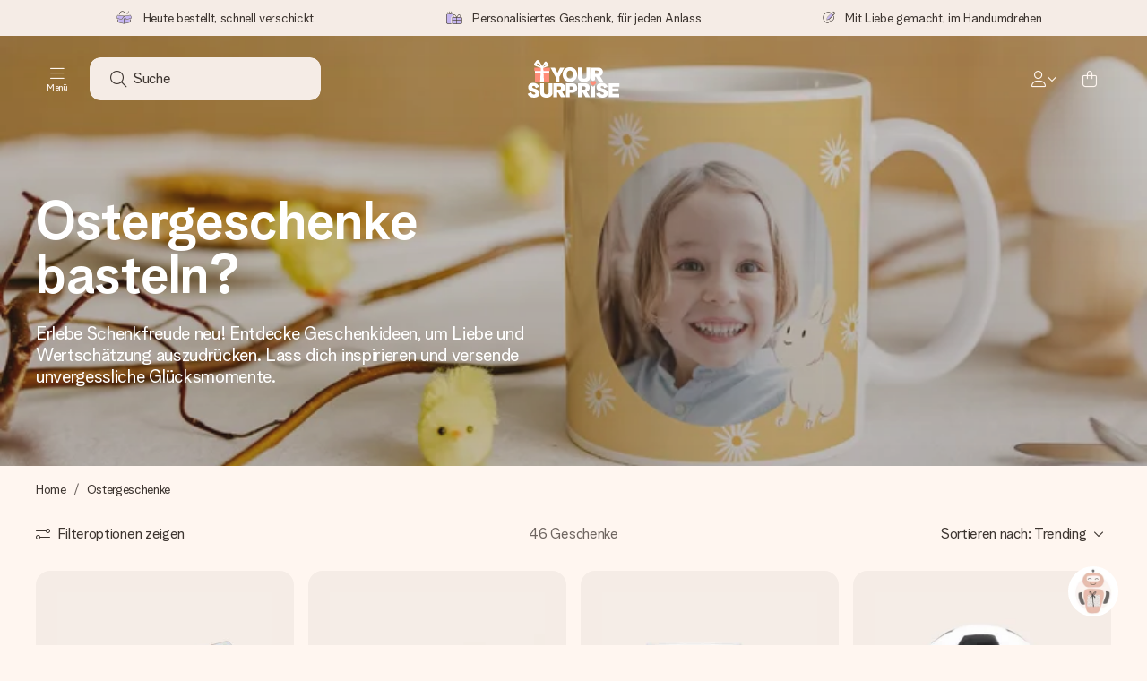

--- FILE ---
content_type: text/html; charset=utf-8
request_url: https://www.yoursurprise.at/ostergeschenke
body_size: 124203
content:
<!DOCTYPE html>



<html lang="de">
<head>
    <meta charset="utf-8" />

    
            <link rel="preconnect" href="https://assets.yoursurprise.com/" crossorigin>
        <link rel="preconnect" href="https://static.yoursurprise.com/">
        <link rel="dns-prefetch" href="https://evs.fragment.yoursurprise.com">
        <link rel="dns-prefetch" href="https://apis.google.com">
        <link rel="dns-prefetch" href="https://www.google-analytics.com">
        <link rel="dns-prefetch" href="https://www.googletagmanager.com">
    
    <title>Ostergeschenke mit Foto &amp; Text | YourSurprise</title>

            <meta name="viewport" content="width=device-width, initial-scale=1" />

                    <meta name="description" content="Ostern bedeutet kleine Geschenke für Kinder, Osterbrunch mit Familie und Freunden und viele Ostereier und Osterschokolade. Her findest du alles was du brauchst, Ostergeschenke für Kinder, personalisierte Ostereier und noch viel mehr andere Geschenke zu Ostern. " />
        
                    <meta name="google-site-verification" content="apZPDD6eVu_nIvEPaufX13maX6DjmYl8SWJSn6fWA3w" />
        
                                    <meta name="robots" content="index,follow" />
                    
                    <meta name="language" content="AT" />
        
                    <link rel="canonical" href="https://www.yoursurprise.at/ostergeschenke" />
    
            <link rel="alternate" href="https://www.yoursurprise.nl/paasgeschenken" hreflang="nl-NL" />
            <link rel="alternate" href="https://www.yoursurprise.co.uk/personalised-easter-gifts" hreflang="en-GB" />
            <link rel="alternate" href="https://www.yoursurprise.be/paasgeschenken" hreflang="nl-BE" />
            <link rel="alternate" href="https://www.yoursurprise.be/fr/cadeaux-paques" hreflang="fr-BE" />
            <link rel="alternate" href="https://www.yoursurprise.com/easter" hreflang="en-US" />
            <link rel="alternate" href="https://www.yoursurprise.fr/cadeaux-paques" hreflang="fr-FR" />
            <link rel="alternate" href="https://www.yoursurprise.de/ostergeschenke" hreflang="de-DE" />
            <link rel="alternate" href="https://www.yoursurprise.eu/easter" hreflang="en-NL" />
            <link rel="alternate" href="https://www.yoursurprise.at/ostergeschenke" hreflang="de-AT" />
            <link rel="alternate" href="https://www.yoursurprise.lu/de/ostergeschenke" hreflang="de-LU" />
            <link rel="alternate" href="https://www.yoursurprise.lu/cadeaux-paques" hreflang="fr-LU" />
            <link rel="alternate" href="https://www.yoursurprise.ch/ostergeschenke" hreflang="de-CH" />
            <link rel="alternate" href="https://www.yoursurprise.ch/fr/cadeaux-paques" hreflang="fr-CH" />
            <link rel="alternate" href="https://www.yoursurprise.no/paske" hreflang="no-NO" />
            <link rel="alternate" href="https://www.yoursurprise.se/paskpresent" hreflang="sv-SE" />
            <link rel="alternate" href="https://www.yoursurprise.it/regali-per-pasqua" hreflang="it-IT" />
            <link rel="alternate" href="https://www.yoursurprise.pl/prezenty-na-wielkanoc" hreflang="pl-PL" />
            <link rel="alternate" href="https://www.yoursurprise.es/regalos-de-pascua" hreflang="es-ES" />
            <link rel="alternate" href="https://www.yoursurprise.fi/paasiaisen-lahjat" hreflang="fi-FI" />
            <link rel="alternate" href="https://www.yoursurprise.dk/paaskegave" hreflang="da-DK" />
            <link rel="alternate" href="https://www.yoursurprise.ie/easter" hreflang="en-IE" />
            <link rel="alternate" href="https://www.yoursurprise.is/easter" hreflang="en-IS" />
            <link rel="alternate" href="https://www.yoursurprise.pt/pascoa" hreflang="pt-PT" />
            <link rel="alternate" href="https://www.yoursurprise.hu/husveti-ajandekok" hreflang="hu-HU" />
            <link rel="alternate" href="https://www.yoursurprise.sk/velka-noc" hreflang="sk-SK" />
            <link rel="alternate" href="https://www.yoursurprise.cz/velikonoce" hreflang="cs-CZ" />
            <link rel="alternate" href="https://www.yoursurprise.ro/pasti" hreflang="ro-RO" />
            <link rel="alternate" href="https://www.yoursurprise.si/velikonocni" hreflang="sl-SI" />
            <link rel="alternate" href="https://www.yoursurprise.sg/easter" hreflang="en-SG" />
            <link rel="alternate" href="https://www.yoursurprise.com.au/easter" hreflang="en-AU" />
            <link rel="alternate" href="https://www.yoursurprise.ca/easter" hreflang="en-CA" />
            <link rel="alternate" href="https://www.yoursurprise.ca/fr/cadeaux-paques" hreflang="fr-CA" />
    
            <link rel="alternate" hreflang="x-default" href="https://www.yoursurprise.eu/easter" />
    

        <meta name="segment-site-verification" content="OziaALPsKRGQRsRCMu6rdSAfNbQxcBQ3">
    
                    <meta property="og:title" content="Ostergeschenke mit Foto &amp; Text | YourSurprise">        <meta property="og:type" content="website" />
        <meta property="og:image" content="https://static.yoursurprise.com/bndr/m/62a7ef8dc7f69d0a/original/Easter-mug-539015-1816x928-png.png?width=1920&amp;crop=2:1,smart">                <meta property="og:url" content="https://www.yoursurprise.at/ostergeschenke">
                    <meta name="twitter:card" content="summary_large_image">
            
                
            <script>
    globalThis.DATADOG_INIT_CONFIG = {
        clientToken: 'pub4a41dd1ac82525dc2d45ac2458319997',
        site: 'datadoghq.eu',
        service: 'webshop',
        env: 'prod',
        version: 'f8f1216b',
        forwardErrorsToLogs: true,
        sessionSampleRate: 100,
        beforeSend: (log, context) => {
            // abort is triggered by normal behaviour (navigation, clicking twice, strict mode)
            if (context?.isAborted) {
                return false;
            }

            if (log?.http?.useragent_details?.device?.category === 'Bot') {
                return false;
            }

            // if no stack or it does not come from our domain we skip it
            if (!log?.error?.stack || !['yoursurprise', 'yspacc'].some(domain => log.error.stack.includes(domain))) {
                return false;
            }

            const partiallyMessages = [
                'googletagmanager',
                'pinimg',
                'pinterest',
                'linkedin',
                'api.fragment.yoursurprise',
                'Minified React error #418',
                'Minified React error #423',
                'Minified React error #425',
                'chrome-extension',
                'clarity.ms',
                'visualstudio.com',
                'localhost:12387',
                'Loading chunk',
                'Loading CSS chunk',
                'Unreachable hosts',
                'Fetch error',
                'Failed to fetch',
                'Load failed',
                'Failed to load',
                'Uncaught "Script error."',
                "Unexpected token '?'",
                'NetworkError when attempting to fetch resource.',
                'find variable: gmo',
                'Unable to preload CSS',
            ];

            if (partiallyMessages.some(partiallyMessage => log.message.toLowerCase().includes(partiallyMessage.toLowerCase()))) {
                return false;
            }

            return true;
        },
    };
</script>
    
            <script>
    window.clarity = window.clarity || function() {
        (window.clarity.q = window.clarity.q || []).push(arguments);
    }
</script>
    
    <script>
        window.SITE_URL = 'https://www.yoursurprise.at/';
        window.siteMetadata = {"siteUrl":"https:\/\/www.yoursurprise.at\/","language":"DE","assetsUrl":"https:\/\/assets.yoursurprise.com\/","staticUrl":"https:\/\/static.yoursurprise.com\/","isMobile":false,"environment":"production","version":"f8f1216b","experimentFlag":"","experimentVariation":"","contextKey":"at","hasTemperatureNotification":false,"hasActiveCoolerNotification":false};
        window.stagedJS = [];
        window.errorQueue = [];
                    window.ga4StreamMeasurementId = 'G-DV2PRRJMEL';
            window.ga4LoadWithSegment = false;
        
        window.pageId = 52;
        window.pageName = "Easter Gifts";
        window.pageType = "Theme";
        window.topLevelPageId = 52;
        window.statsigClientSdk = 'client-jpt4HgACqw4v0tvm5N9GqVuuTsPz7lKt2XrKz80DGVt';
    </script>

    <script type="module" src="https://assets.yoursurprise.com/build/staged-error-queue-processor-yTjMU1mN.js"></script>
    <link rel="stylesheet" href="https://assets.yoursurprise.com/build/ProductBox-BrnKtE9N.css"><link rel="stylesheet" href="https://assets.yoursurprise.com/build/algolia-global-search-DMxTYu19.css"><link rel="modulepreload" href="https://assets.yoursurprise.com/build/index-B66iwZ_i.js"><link rel="modulepreload" href="https://assets.yoursurprise.com/build/_commonjsHelpers-DaWZu8wl.js"><link rel="modulepreload" href="https://assets.yoursurprise.com/build/index-CUz-2Q4s.js"><link rel="modulepreload" href="https://assets.yoursurprise.com/build/globals-FCj6ugb9.js"><link rel="modulepreload" href="https://assets.yoursurprise.com/build/FormatPrice-D7g6C73D.js"><link rel="modulepreload" href="https://assets.yoursurprise.com/build/WebshopContext-BpMYtS64.js"><link rel="modulepreload" href="https://assets.yoursurprise.com/build/ErrorLogger-BJFdgg1Q.js"><link rel="modulepreload" href="https://assets.yoursurprise.com/build/fetch-ColzH1cF.js"><link rel="modulepreload" href="https://assets.yoursurprise.com/build/Icon-3w9iv-_1.js"><link rel="modulepreload" href="https://assets.yoursurprise.com/build/index--6mjBm2l.js"><link rel="modulepreload" href="https://assets.yoursurprise.com/build/Translation-B4bZnSbk.js"><link rel="modulepreload" href="https://assets.yoursurprise.com/build/Analytics-DE6Qy_a1.js"><link rel="modulepreload" href="https://assets.yoursurprise.com/build/mapHitToProduct-Bkerj1YZ.js"><link rel="modulepreload" href="https://assets.yoursurprise.com/build/js.cookie-C2b7Ongr.js"><link rel="modulepreload" href="https://assets.yoursurprise.com/build/index-D2wMFPEv.js"><link rel="modulepreload" href="https://assets.yoursurprise.com/build/sizes-C2JbPD5I.js"><link rel="modulepreload" href="https://assets.yoursurprise.com/build/Index-D6nxV3QW.js"><link rel="modulepreload" href="https://assets.yoursurprise.com/build/eventTypes-CKNUiak7.js"><link rel="modulepreload" href="https://assets.yoursurprise.com/build/useSize-Hf_5sMJj.js"><link rel="modulepreload" href="https://assets.yoursurprise.com/build/createOnProductClicked-e8FB0QYK.js"><link rel="modulepreload" href="https://assets.yoursurprise.com/build/ProductBox-C9eQFsJq.js"><link rel="modulepreload" href="https://assets.yoursurprise.com/build/Picture-BoAqrsMm.js"><link rel="modulepreload" href="https://assets.yoursurprise.com/build/chunk-EPOLDU6W-ocKpRm2w.js">
    <script type="module" src="https://assets.yoursurprise.com/build/discount-popup-DUFXrUue.js"></script>
    <link rel="stylesheet" href="https://assets.yoursurprise.com/build/Backdrop-CeFjUn6z.css"><link rel="stylesheet" href="https://assets.yoursurprise.com/build/SideBarBody-C23VRY-V.css"><link rel="stylesheet" href="https://assets.yoursurprise.com/build/mysurprise-header-app-DY9JwuMR.css"><link rel="modulepreload" href="https://assets.yoursurprise.com/build/QueryClientFactory-IU80_lzK.js"><link rel="modulepreload" href="https://assets.yoursurprise.com/build/schemas-CE-Jxh5J.js"><link rel="modulepreload" href="https://assets.yoursurprise.com/build/AuthenticationRoutes-CozKDwar.js"><link rel="modulepreload" href="https://assets.yoursurprise.com/build/UseLogout-BbH4x8uI.js"><link rel="modulepreload" href="https://assets.yoursurprise.com/build/preload-helper-ClWvlk4Z.js"><link rel="modulepreload" href="https://assets.yoursurprise.com/build/useWindowSize-D4cAIHSG.js"><link rel="modulepreload" href="https://assets.yoursurprise.com/build/index-DtG35MxZ.js"><link rel="modulepreload" href="https://assets.yoursurprise.com/build/SideBarBody-BbMvvYV-.js"><link rel="modulepreload" href="https://assets.yoursurprise.com/build/Backdrop-D8CSzWUz.js"><link rel="modulepreload" href="https://assets.yoursurprise.com/build/ButtonStack-CDToUazL.js"><link rel="modulepreload" href="https://assets.yoursurprise.com/build/Button-C2hOko-T.js">

        <link rel="stylesheet" href="https://assets.yoursurprise.com/build/global-css-C82jQY5o.css">

    <link rel="stylesheet" href="https://assets.yoursurprise.com/build/header-css-AihvsY6R.css">

                        <script>
    !function () {
        var analytics = window.analytics = window.analytics || [];
        if (!analytics.initialize) if (analytics.invoked) window.console && console.error && console.error("Segment snippet included twice."); else {
            analytics.invoked = !0;
            analytics.methods = ["trackSubmit", "trackClick", "trackLink", "trackForm", "pageview", "identify", "reset", "group", "track", "ready", "alias", "debug", "page", "once", "off", "on", "addSourceMiddleware", "addIntegrationMiddleware", "setAnonymousId", "addDestinationMiddleware"];
            analytics.factory = function (e) {
                return function () {
                    var t = Array.prototype.slice.call(arguments);
                    t.unshift(e);
                    analytics.push(t);
                    return analytics
                }
            };
            for (var e = 0; e < analytics.methods.length; e++) {
                var key = analytics.methods[e];
                analytics[key] = analytics.factory(key)
            }
                                    analytics.load = function (key, e) {
                var t = document.createElement("script");
                t.type = "text/javascript";
                t.async = !0;
                t.src = "https://evs.fragment.yoursurprise.com/kidOCO4zf9/JUP3be9rjC.min.js";
                var n = document.getElementsByTagName("script")[0];
                n.parentNode.insertBefore(t, n);
                analytics._loadOptions = e
            };
            analytics._writeKey = "JMVRFXP45s9P0hDeU5u4PbDJ5DEwFnot";
                            analytics._cdn = "https://evs.fragment.yoursurprise.com";
                        analytics.SNIPPET_VERSION = "4.15.3";
        }
    }();
</script>
            
                <script>
        var _gaq = _gaq || [];
        _gaq.push(['_setAccount', 'UA-104994026-1']);
        _gaq.push(['_gat._anonymizeIp']);
        _gaq.push(['_trackPageview']);

        (function () {
            document.addEventListener('consentGranted', () => {
                var gadc = document.createElement('script');
                gadc.type = 'text/javascript';
                gadc.async = true;
                gadc.src = ('https:' == document.location.protocol ? 'https://' : 'http://') + 'stats.g.doubleclick.net/dc.js';
                var s = document.getElementsByTagName('script')[0];
                s.parentNode.insertBefore(gadc, s);
            }, {once: true});
        })();

    </script>
    
            <script>
    dataLayer = [{"page_type":"unknown"},{"lang":"de"},{"locale":"de_AT"},{"google_shopping_id":"9020145"},{"google_tag_params":{"ecomm_pagetype":"other"}}];
</script>
    
        <script>
        window.SITE_URL = 'https://www.yoursurprise.at/';
        window.stagedJS = [];
        window.errorQueue = [];
    </script>

            <script type="module" src="https://assets.yoursurprise.com/build/ready-BO9d3web.js"></script>
    

    <link rel="apple-touch-icon" sizes="180x180" href="https://assets.yoursurprise.com/images/algemeen/favicon/favicon_180x180.png">
<link rel="icon" type="image/png" sizes="16x16" href="https://assets.yoursurprise.com/images/algemeen/favicon/favicon_16x16.png">
<link rel="icon" type="image/png" sizes="32x32" href="https://assets.yoursurprise.com/images/algemeen/favicon/favicon_32x32.png">
<link rel="icon" type="image/png" sizes="96x96" href="https://assets.yoursurprise.com/images/algemeen/favicon/favicon_96x96.png">
<link rel="icon" type="image/png" sizes="192x192"  href="https://assets.yoursurprise.com/images/algemeen/favicon/favicon_192x192.png">

<link rel="mask-icon" href="https://assets.yoursurprise.com/images/algemeen/favicon/safari_pinned_tab_2025.svg">

<meta name="msapplication-TileColor" content="#E06290">
<meta name="theme-color" content="#E06290">

            <link rel="manifest" href="https://www.yoursurprise.at/manifest.json" crossorigin="use-credentials" />

        </head>

<body data-xid="eqba8xt3jh" class="transparent">

    
<script>
    window.COOKIE_DIALOG_STATE = {"privacyPolicyLink":"https:\/\/www.yoursurprise.at\/cookies","translations":{"cookieExplanation":"Wir verwenden Cookies und \u00e4hnliche Techniken, um eine bessere, pers\u00f6nlichere Benutzererfahrung zu bieten. Wir verwenden sowohl funktionale als auch analytische Cookies, um unsere Website kontinuierlich zu verbessern. Du kannst pers\u00f6nliche Cookies f\u00fcr relevante Empfehlungen und Anzeigen akzeptieren oder diese {denyLink}. Dein Klick auf auf \u201eOK\u201c bedeutet, dass du sie akzeptierst. Du kannst deine Einstellungen jederzeit unter {privacyPolicyLink}.","declineCookiesButton":"ablehnen","acceptCookiesButton":"OK","privacyPolicy":"Cookie-Richtlinien anpassen"}}
</script>

<div id="koekjes-muur"></div>


    

            
<div id="discount-campaign-banner"></div>
            <div class="notification-bar  hide ">
    <div class="notification-bar__main">
        <div class="notification-bar__content">
            <p class="notification-bar__content-text">
                  
                    </p>
                    </div>
    </div>
</div>



<div class="usp-banner js-usp-banner ysp-collapse ysp-collapse--in">
    <div class="wrapper">
        <div class="usp-banner-main js-usp-banner-main ysp-collapse__item">
            <div class="usp-banner-main-item js-usp-banner-main-item">
                <p class="usp-banner-main-item-name js-usp-banner-main-item-name--deadline">
                    <i class="fa-duotone fa-thin fa-box-open-full"></i>
                    <span class="js-deadlineText">Heute bestellt, schnell verschickt</span>
                </p>
            </div>
            <div class="usp-banner-main-item js-usp-banner-main-item">
                <p class="usp-banner-main-item-name">
                    <i class="fa-duotone fa-thin fa-gifts"></i>
                    Personalisiertes Geschenk, für jeden Anlass
                </p>
            </div>
            <div class="usp-banner-main-item js-usp-banner-main-item">
                <p class="usp-banner-main-item-name">
                    <i class="fa-duotone fa-thin fa-pen-swirl"></i>
                    Mit Liebe gemacht, im Handumdrehen
                </p>
            </div>
        </div>
        <div class="usp-banner-dropdown ysp-collapse__content ysp-collapse__item">
            <div class="wrapper">
                <div class="usp-banner-dropdown-wrapper is-grid has-col-3">
                    <div class="usp-banner-dropdown-item">
                        <i class="fa-duotone fa-thin fa-box-open-full"></i>
                        <p class="h5 mt-4">
                            Heute bestellt, schnell verschickt
                        </p>
                        <p class="mt-2">
                            Wir bereiten dein Geschenk sorgfältig vor und schicken es blitzschnell – damit du es genau zum richtigen Zeitpunkt überreichen kannst, wenn es am meisten zählt.
                        </p>
                    </div>
                    <div class="usp-banner-dropdown-item">
                        <i class="fa-duotone fa-thin fa-gifts"></i>
                        <p class="h5 mt-4">
                            Personalisiertes Geschenk, für jeden Anlass
                        </p>
                        <p class="mt-2">
                            Von großen Feiern bis zu kleinen, bedeutsamen Gesten – ein persönliches Geschenk sagt, was du fühlst, und zeigt, wie sehr jemand dir bedeutet.
                        </p>
                    </div>
                    <div class="usp-banner-dropdown-item">
                        <i class="fa-duotone fa-thin fa-pen-swirl"></i>
                        <p class="h5 mt-4">
                            Mit Liebe gemacht, im Handumdrehen
                        </p>
                        <p class="mt-2">
                            Erstelle etwas Einzigartiges in wenigen Schritten – mit ihrem Namen, deinem Foto oder einer Nachricht von Herzen. Kein Stress, nur pure Liebe für den perfekten Moment.
                        </p>
                    </div>
                    <button class="button button--ghost button--clean button--sm usp-banner-dropdown-btn">
                        <i class="fa-regular fa-chevron-up fa-xs"></i>
                    </button>
                </div>
            </div>
        </div>
    </div>
</div>

<div data-sticky-trigger class="sticky-trigger"></div>

<header class="header">
    <div class="header-main">
        <div class="header-main__menu">
            <div class="menu-burger ">
    <button class="menu-burger-btn header-main__account-btn main-nav-toggle js-menu-burger" aria-label="Navigation open and close">
        <i class="fa-light fa-bars"></i>
        <span class="menu-burger--label">Menü</span>
    </button>
</div>
            <div class="search-main" id="algolia-global-search"><div tabindex="-1" class=""><form class="_Form_psmzf_43" name="search" action="https://www.yoursurprise.at/search"><input class="_Input_psmzf_1" placeholder="Suche" type="search" name="query" autoComplete="off" value=""/><button class="_Button_psmzf_8 _Button__right-side_psmzf_101" type="submit" aria-label="Search button"><i role="img" class="fa-light fa-magnifying-glass"></i></button></form></div><script>window.ALGOLIA_GLOBAL_SEARCH_DATA = {"appID":"5PEWX3BYO2","categoryIndexName":"webshop-category-at","contextData":{"assetsUrl":"https://assets.yoursurprise.com/","contextKey":"at","environment":"production","experimentFlag":"","experimentVariation":"","hasActiveCoolerNotification":false,"hasTemperatureNotification":false,"isMobile":false,"language":"DE","siteUrl":"https://www.yoursurprise.at/","staticUrl":"https://static.yoursurprise.com/","version":"f8f1216b"},"currency":"EUR","faqIndexName":"webshop-faq-at","faqUrl":"https://www.yoursurprise.at/kundenservice","isSearchPage":false,"locale":"de-AT","productIndexName":"webshop-products-at","querySuggestionsIndexName":"webshop-query_suggestions-products-at","searchApiKey":"7473c69d14e84d553202f7b872ecb746","translations":{"404":{"naar_hp":"Nutze unseren Geschenkefinder"},"homepage":{"review_one":"Ich habe eine wunderschöne Fototasse für meine kleine Schwester bestellt. Sie hat gelacht und war sogar ein bisschen gerührt. Einfach perfekt.","review_two":"Blitzschnelle Lieferung, tolle Qualität und die Personalisierung war wirklich kinderleicht. Mein Vater war überglücklich!","review_three":"Ich habe einem Kollegen einen personalisierten Riesen-Schokoladenriegel geschenkt – er war wirklich sprachlos (was bei ihm nie vorkommt!)","review_four":"Alles stimmte perfekt: die Verpackung, die Karte, die Nachricht. Es ist so schön, jemandem das Gefühl zu geben, wirklich besonders zu sein."},"productinformatie":{"read_more":"Mehr lesen","reviews":"Bewertungen","temperature_notification_cooler_free_badge":"Gratis Kühlpack","temperature_notification_cooler_paid_badge":"Kühlpack erhältlich","temperature_notification_cooler_paid_badge_short":"Kühlpack"},"snippet.SAresultpage":{"toon_filters":"Filteroptionen zeigen"},"chunk.header":{"vind_jouw_cadeau":"Suche","faq":"Hilfe"},"chunk.footer":{"blog":"Blog"},"overview_page":{"assortment_group":"Kategorie","filter_mobile_title":"Filtern & sortieren","filter_reset":"Alle Filter entfernen","filter_title":"Geschenkefinder","from":"ab","gifts_found":"Geschenke","gifts_viewed":"Du hast \u003ccurrent> von \u003ctotal> Geschenken gesehen","less":"weniger","more":"mehr","no_categories":"Keine Kategorien gefunden.","no_gifts_found":"Es tut uns leid, wir konnten keine Geschenke für Ihren Suchbegriff finden.","no_products_found":"Leider haben wir für diese Auswahl keine Geschenke gefunden","of":"von","order_by":"Sortieren nach:","popular_products":"Beliebte Geschenke","price":"Preis","price_asc":"Preis (aufsteigend)","price_desc":"Preis (absteigend)","reading_time":"Lesezeit","reload":"Die Vorschläge konnten nicht geladen werden","reload_btn":"Erneut probieren","reset":"Filter zurücksetzen","reset_all":"Zurücksetzen","results":"Ergebnisse","sale":"Sale","save":"Spare","score_desc":"Trending","search":"Suche","search_again":"Versuche einen anderen Suchbegriff","search_suggestion":"Suchvorschläge","show_less":"Zeige weniger","show_more":"Mehr anzeigen","show_results":"Geschenke anzeigen","slider_button":"","types":"Varianten"},"overview":{"show_gifts":"Geschenke zeigen"},"artikel_icon":{"vanaf":"ab","sale":"Sale","save":"Spare"}}}</script></div>
            <div class="searchBox js-searchBox hide-md">
    <div class="header-main__account-btn pointer">
        <i class="fa-light fa-magnifying-glass"></i>
    </div>
</div>
        </div>

        <div class="header-main__logo">
            <a class="main-logo-wrapper" href="https://www.yoursurprise.at/">
    <img class="main-logo" src="https://assets.yoursurprise.com/images/template/logo/logo-yoursurprise.svg" alt="logo YourSurprise"
         title="YourSurprise" width="150" height="42">
    <img class="main-logo-white" src="https://assets.yoursurprise.com/images/template/logo/logo-yoursurprise-white.svg" alt="logo YourSurprise"
         title="YourSurprise" width="150" height="42">
</a>
        </div>

        <div class="header-main__account">
            <div class="account-login-btn" id="mysurprise-header-app"><div class="_wrapper_401t8_1"><a href="https://www.yoursurprise.at/mysurprise/welcome" aria-label="MySurprise Login" class="cartBox"><div class="cartBox__icon"><i role="img" class="fa-light fa-user"></i></div><i role="img" class="fa-regular fa-chevron-down fa-xs hide-xs"></i></a></div><script>window.MYSURPRISE_HEADER_WIDGET_STATE = {"siteMetaData":{"assetsUrl":"https://assets.yoursurprise.com/","contextKey":"at","environment":"production","experimentFlag":"","experimentVariation":"","hasActiveCoolerNotification":false,"hasTemperatureNotification":false,"isMobile":false,"language":"DE","siteUrl":"https://www.yoursurprise.at/","staticUrl":"https://static.yoursurprise.com/","version":"f8f1216b"},"translations":{"mysurprise_header_widget":{"create_account_button":"Account anmelden","create_account_explanation":"Noch kein Konto erstellt?","giftcards_and_discounts_link":"Geschenkgutscheine & Rabatte","login_title":"Login","log_in_button":"Einloggen","log_out_button":"Ausloggen","member_since":"","my_account_link":"Mein Account","my_designs_link":"Meine Entwürfe","my_discounts_link":"Meine Rabatte","my_moments_link":"MyMoments","my_orders_link":"Meine Bestellungen","welcome_title":"Willkommen","wishlist_link":"Favoriten"},"my_moments":{"title":"MyMoments"},"mysurprise":{"personal_information":"Meine persönlichen Daten"}},"urls":{"myAccount":"https://www.yoursurprise.at/mysurprise","myDesigns":"https://www.yoursurprise.at/mysurprise/designs","myDiscounts":"https://www.yoursurprise.at/mysurprise/discounts","myMoments":"https://www.yoursurprise.at/mysurprise/mymoments","myOrders":"https://www.yoursurprise.at/mysurprise/orders","mysurpriseLogin":"https://www.yoursurprise.at/mysurprise/welcome","personalInfo":"https://www.yoursurprise.at/mysurprise/personal-information"}}</script></div>
                            <a class="cartBox js-cartBox" href="https://www.yoursurprise.at/cart" aria-label="Mini cart">
    <div class="cartBox__icon">
        <i class="fa-light fa-bag-shopping"></i>
        <div class="cartBox__circle js-cartBox-circle" data-cart-amount="0">
            <span class="cartBox__circle__numbers js-cartBox-number"></span>
        </div>
    </div>
</a>                    </div>
    </div>

    <div class="menu" tabindex="-1"><nav class="main-nav"><!-- Mobile Top Header --><div class="main-nav__header"><div class="main-nav__header__first"><button
            class="main-nav__header-btn main-nav__header-btn--back semi-hidden"
            aria-label="Navigation back"
        ><i class="fa-light fa-chevron-left"></i></button><p class="main-nav__header-title">
            Menü
        </p><button
            class="main-nav__header-btn main-nav-toggle"
            aria-label="Navigation close"
        ><i class="fa-light fa-xmark"></i></button></div></div><div class="main-nav__left js-menu-items"><ul class="main-nav-list"><li class="main-nav-item main-nav-item--parent" data-menu-id="26"><a class="main-nav-link " href="https://www.yoursurprise.at/fotogeschenke" data-link-level="1">
                    Geschenke
                                            <i class="fa-regular fa-chevron-down fa-xs"></i></a><!-- Dropdown --><div class="main-nav__dropdown main-nav__dropdown--first" tabindex="-1"><!-- Mobile Sec Nav Header --><div class="main-nav__header__second"><a class="main-nav__header__second-link " href="https://www.yoursurprise.at/fotogeschenke" data-link-level="1">
                                Geschenke
                                <i class="fa-regular fa-chevron-right fa-xs"></i></a></div><div class="main-nav__dropdown__wrapper"><!-- Second Nav in Main --><nav class="main-nav__second"><div class="main-nav__second-list"><div class="main-nav__second-item ysp-collapse ysp-collapse--in o-h"><a class="main-nav__second-link ysp-collapse__item " href="https://www.yoursurprise.at/wohnaccessoires" data-link-level="2">
                                                    Haus &amp; Wohnen
                                                    <i class="fa-regular fa-chevron-down fa-xs"></i></a><!-- Dropdown --><div class="main-nav__dropdown main-nav__dropdown--second ysp-collapse__content"><div class="main-nav__dropdown--second__inner"><div class="main-nav__dropdown--second__inner-spacer"><nav class="main-nav__third"><div class="top-link"><a href="https://www.yoursurprise.at/wohnaccessoires" class="nav-link-title ">
                                                                        Haus &amp; Wohnen
                                                                    </a></div><div><a href="https://www.yoursurprise.at/wohnaccessoires/wanddekoration" class="nav-link-title ">
                                                                                Wanddekoration
                                                                            </a><a href="https://www.yoursurprise.at/wohnaccessoires/wanddekoration/fotouhr" class="">
                                                                                Foto Wanduhr
                                                                            </a><a href="https://www.yoursurprise.at/wohnaccessoires/wanddekoration/leinwand" class="">
                                                                                Fotoleinwand
                                                                            </a><a href="https://www.yoursurprise.at/wohnaccessoires/wanddekoration/foto-auf-holz" class="">
                                                                                Foto auf Holz
                                                                            </a><a href="https://www.yoursurprise.at/wohnaccessoires/wanddekoration/poster" class="">
                                                                                Poster
                                                                            </a><a href="https://www.yoursurprise.at/wohnaccessoires/wanddekoration/fotokalender" class="">
                                                                                Kalender
                                                                            </a><a href="https://www.yoursurprise.at/wohnaccessoires/wanddekoration" class="">
                                                                                Alle Wanddekorationen
                                                                            </a></div><div><a href="https://www.yoursurprise.at/wohnaccessoires/wohndekoration" class="nav-link-title ">
                                                                                Wohndekoration
                                                                            </a><a href="https://www.yoursurprise.at/kleidung-und-textil/kissen-bedrucken" class="">
                                                                                Kissen
                                                                            </a><a href="https://www.yoursurprise.at/wohnaccessoires/wohndekoration/kerzen-selbst-gestalten" class="">
                                                                                Kerzen
                                                                            </a><a href="https://www.yoursurprise.at/wohnaccessoires/wohndekoration/lampe" class="">
                                                                                Lampe mit Gravur
                                                                            </a><a href="https://www.yoursurprise.at/kleidung-und-textil/fotodecken" class="">
                                                                                Foto Fleecedecken
                                                                            </a><a href="https://www.yoursurprise.at/wohnaccessoires/wohndekoration/vase-mit-gravur" class="">
                                                                                Vase
                                                                            </a><a href="https://www.yoursurprise.at/wohnaccessoires/wohndekoration" class="">
                                                                                Alle Wohndekorationen
                                                                            </a></div><div><a href="https://www.yoursurprise.at/fotos-drucken" class="nav-link-title ">
                                                                                Fotoservice
                                                                            </a><a href="https://www.yoursurprise.at/personalisiertes-buch/fotobuch-erstellen" class="">
                                                                                Fotobücher
                                                                            </a><a href="https://www.yoursurprise.at/wohnaccessoires/wohndekoration/retro-fotos" class="">
                                                                                Retro Fotos
                                                                            </a><a href="https://www.yoursurprise.at/wohnaccessoires/wanddekoration/personalisierter-bilderrahmen" class="">
                                                                                Fotorahmen
                                                                            </a><a href="https://www.yoursurprise.at/wohnaccessoires/wohndekoration/weihnachtskugeln-dekoration/schneekugel-mit-foto" class="">
                                                                                Schneekugel
                                                                            </a><a href="https://www.yoursurprise.at/wohnaccessoires/wanddekoration/poster" class="">
                                                                                Fotoposter
                                                                            </a><a href="https://www.yoursurprise.at/fotos-drucken" class="">
                                                                                Alle Fotoservices
                                                                            </a></div><div><a href="https://www.yoursurprise.at/blumen-verschicken" class="nav-link-title ">
                                                                                Blumen
                                                                            </a><a href="https://www.yoursurprise.at/blumen-verschicken/longlife-rosen/ewige-rose-fotodruck" class="">
                                                                                Ewige Rosenbox mit Fotodruck
                                                                            </a><a href="https://www.yoursurprise.at/blumen-verschicken/trockenblumen" class="">
                                                                                Trockenblumen
                                                                            </a><a href="https://www.yoursurprise.at/blumen-verschicken/longlife-rosen/preserved-rose-glas-gravur" class="">
                                                                                Ewige Rose im Glas mit Gravur
                                                                            </a><a href="https://www.yoursurprise.at/blumen-verschicken/blumenstrausse/blossombs-blumensamen-geschenk-mit-karte" class="">
                                                                                Blossombs - Blumensamen
                                                                            </a><a href="https://www.yoursurprise.at/blumen-verschicken/trockenblumen/blumenleiste-trockenblumen-holzleiste" class="">
                                                                                Blumenleiste
                                                                            </a><a href="https://www.yoursurprise.at/blumen-verschicken" class="">
                                                                                Alle Blumen
                                                                            </a></div><div><a href="https://www.yoursurprise.at/wellness-geschenke" class="nav-link-title ">
                                                                                Beauty &amp; Wellness
                                                                            </a><a href="https://www.yoursurprise.at/wellness-geschenke/kneipp-geschenkset-me-time" class="">
                                                                                Kneipp Me-Time
                                                                            </a><a href="https://www.yoursurprise.at/wellness-geschenke/yoursurprise-label-geschenkset" class="">
                                                                                YourSurprise Geschenkset
                                                                            </a><a href="https://www.yoursurprise.at/wellness-geschenke/the-gift-label-handseife-500ml" class="">
                                                                                Seifenspender
                                                                            </a><a href="https://www.yoursurprise.at/kleidung-und-textil/badtextilien/bademantel-personalisieren" class="">
                                                                                Bademantel
                                                                            </a><a href="https://www.yoursurprise.at/kleidung-und-textil/badtextilien/bedruckte-handtucher/handtuch-personalisieren" class="">
                                                                                Handtücher
                                                                            </a><a href="https://www.yoursurprise.at/wellness-geschenke" class="">
                                                                                Alle Beauty &amp; Wellnessgeschenke
                                                                            </a></div></nav></div></div></div></div><div class="main-nav__second-item ysp-collapse ysp-collapse--in o-h"><a class="main-nav__second-link ysp-collapse__item " href="https://www.yoursurprise.at/schokolade-und-suessigkeiten" data-link-level="2">
                                                    Schokolade &amp; Süßigkeiten
                                                    <i class="fa-regular fa-chevron-down fa-xs"></i></a><!-- Dropdown --><div class="main-nav__dropdown main-nav__dropdown--second ysp-collapse__content"><div class="main-nav__dropdown--second__inner"><div class="main-nav__dropdown--second__inner-spacer"><nav class="main-nav__third"><div class="top-link"><a href="https://www.yoursurprise.at/schokolade-und-suessigkeiten" class="nav-link-title ">
                                                                        Schokolade &amp; Süßigkeiten
                                                                    </a></div><div><a href="https://www.yoursurprise.at/valentinstag-geschenke/valentinstag-schokolade" class="nav-link-title ">
                                                                                Bestseller
                                                                            </a><a href="https://www.yoursurprise.at/schokolade-und-suessigkeiten/schokoladen-geschenk/schokoladenbox/milka-herzen" class="">
                                                                                Milka Herz
                                                                            </a><a href="https://www.yoursurprise.at/schokolade-und-suessigkeiten/schokoladen-geschenk/bedruckte-schokolade/pralinen-mit-foto" class="">
                                                                                Pralinen  - Herz
                                                                            </a><a href="https://www.yoursurprise.at/schokolade-und-suessigkeiten/schokoladen-geschenk/xxl-schokolade/grosse-milka-schokolade" class="">
                                                                                Große Milka Schokolade
                                                                            </a><a href="https://www.yoursurprise.at/schokolade-und-suessigkeiten/schokoladen-geschenk/bedruckte-schokolade/schokoladenherz-mit-foto" class="">
                                                                                Schokoladenherz
                                                                            </a><a href="https://www.yoursurprise.at/schokolade-und-suessigkeiten/schokoladen-geschenk/schokoladenbox/toblerone-mit-namen-liebe" class="">
                                                                                Toblerone Liebe
                                                                            </a></div><div><a href="https://www.yoursurprise.at/schokolade-und-suessigkeiten/schokoladen-geschenk" class="nav-link-title ">
                                                                                Personalisierte Schokolade
                                                                            </a><a href="https://www.yoursurprise.at/schokolade-und-suessigkeiten/schokoladen-geschenk/bedruckte-schokolade/pralinen-mit-foto" class="">
                                                                                Herzpralinen mit Foto
                                                                            </a><a href="https://www.yoursurprise.at/schokolade-und-suessigkeiten/schokoladen-geschenk/schokoladenbox/lindt-schokolade" class="">
                                                                                Lindt personalisieren
                                                                            </a><a href="https://www.yoursurprise.at/schokolade-und-suessigkeiten/schokoladen-geschenk/bedruckte-schokolade/schokolade-mit-foto" class="">
                                                                                Schokolade mit Foto
                                                                            </a><a href="https://www.yoursurprise.at/schokolade-und-suessigkeiten/schokoladen-geschenk/bedruckte-schokolade/schokoladenherz-mit-foto" class="">
                                                                                Schokoladenherz mit Foto
                                                                            </a><a href="https://www.yoursurprise.at/schokolade-und-suessigkeiten/schokoladen-geschenk" class="">
                                                                                Alle Schokoladengeschenke
                                                                            </a></div><div><a href="https://www.yoursurprise.at/schokolade-und-suessigkeiten/schokoladen-geschenk/xxl-schokolade" class="nav-link-title ">
                                                                                XXL Schokolade
                                                                            </a><a href="https://www.yoursurprise.at/schokolade-und-suessigkeiten/schokoladen-geschenk/xxl-schokolade/xxl-kinderschokolade" class="">
                                                                                kinder Rigel
                                                                            </a><a href="https://www.yoursurprise.at/schokolade-und-suessigkeiten/schokoladen-geschenk/xxl-schokolade/grosse-milka-schokolade" class="">
                                                                                Mega Milka
                                                                            </a><a href="https://www.yoursurprise.at/schokolade-und-suessigkeiten/schokoladen-geschenk/xxl-schokolade/xl-toblerone-selection" class="">
                                                                                Toblerone XXL
                                                                            </a><a href="https://www.yoursurprise.at/schokolade-und-suessigkeiten/personalisierte-sussigkeiten/riesen-mentos-rolle" class="">
                                                                                Mentos Riesenrolle
                                                                            </a><a href="https://www.yoursurprise.at/schokolade-und-suessigkeiten/schokoladen-geschenk/xxl-schokolade/mega-twix-riegel" class="">
                                                                                Mega Twix
                                                                            </a><a href="https://www.yoursurprise.at/schokolade-und-suessigkeiten/schokoladen-geschenk/xxl-schokolade/xxl-oreo-geschenk-rolle" class="">
                                                                                Oreo XXL
                                                                            </a><a href="https://www.yoursurprise.at/schokolade-und-suessigkeiten/schokoladen-geschenk/xxl-schokolade" class="">
                                                                                Alle XXL Schokolade
                                                                            </a></div><div><a href="https://www.yoursurprise.at/schokolade-und-suessigkeiten/personalisierte-sussigkeiten" class="nav-link-title ">
                                                                                Süßigkeiten
                                                                            </a><a href="https://www.yoursurprise.at/schokolade-und-suessigkeiten/schokoladen-geschenk/schokoladenbox/celebrations-flasche" class="">
                                                                                Celebrations
                                                                            </a><a href="https://www.yoursurprise.at/schokolade-und-suessigkeiten/personalisierte-sussigkeiten/chupa-chups" class="">
                                                                                Chupa Chups
                                                                            </a><a href="https://www.yoursurprise.at/schokolade-und-suessigkeiten/personalisierte-sussigkeiten/mentos-geschenkset" class="">
                                                                                Mentos
                                                                            </a><a href="https://www.yoursurprise.at/schokolade-und-suessigkeiten/personalisierte-sussigkeiten/red-band-magischer-partymix" class="">
                                                                                Red Band Partymix
                                                                            </a><a href="https://www.yoursurprise.at/schokolade-und-suessigkeiten/personalisierte-sussigkeiten" class="">
                                                                                Alle Süßigkeiten
                                                                            </a></div><div><a href="https://www.yoursurprise.at/schokolade-und-suessigkeiten/schokoladen-geschenk/schokoladenbox" class="nav-link-title ">
                                                                                Geschenk Box
                                                                            </a><a href="https://www.yoursurprise.at/marken/milka-personalisieren" class="">
                                                                                Milka Geschenkboxen
                                                                            </a><a href="https://www.yoursurprise.at/schokolade-und-suessigkeiten/schokoladen-geschenk/schokoladenbox/pralinenverpackung-selbst-gestalten" class="">
                                                                                Geruba Pralinen
                                                                            </a><a href="https://www.yoursurprise.at/marken/tonys-chocolonely" class="">
                                                                                Tony&#039;s Chocolonely
                                                                            </a><a href="https://www.yoursurprise.at/schokolade-und-suessigkeiten/schokoladen-geschenk/schokoladenbox/lindt-schokolade" class="">
                                                                                Lindt
                                                                            </a><a href="https://www.yoursurprise.at/schokolade-und-suessigkeiten/schokoladen-geschenk/schokoladenbox/chocotelegram" class="">
                                                                                Chocotelegram
                                                                            </a><a href="https://www.yoursurprise.at/schokolade-und-suessigkeiten/schokoladen-geschenk/schokoladenbox" class="">
                                                                                Alle Schokoladengeschenke
                                                                            </a></div><div><a href="https://www.yoursurprise.at/marken" class="nav-link-title ">
                                                                                Marken
                                                                            </a><a href="https://www.yoursurprise.at/marken/milka-personalisieren" class="">
                                                                                Milka
                                                                            </a><a href="https://www.yoursurprise.at/marken/toblerone" class="">
                                                                                Toblerone
                                                                            </a><a href="https://www.yoursurprise.at/schokolade-und-suessigkeiten/schokoladen-geschenk/xxl-schokolade/xxl-kinderschokolade" class="">
                                                                                kinder Riegel
                                                                            </a><a href="https://www.yoursurprise.at/marken/celebrations" class="">
                                                                                Celebrations
                                                                            </a><a href="https://www.yoursurprise.at/schokolade-und-suessigkeiten/schokoladen-geschenk/schokoladenbox/mms-schokolade-personalisiert" class="">
                                                                                M&amp;M´s
                                                                            </a><a href="https://www.yoursurprise.at/marken/tonys-chocolonely" class="">
                                                                                Tony´s Chocolonely
                                                                            </a><a href="https://www.yoursurprise.at/schokolade-und-suessigkeiten/schokoladen-geschenk/xxl-schokolade/mega-twix-riegel" class="">
                                                                                Twix
                                                                            </a><a href="https://www.yoursurprise.at/marken" class="">
                                                                                Alle Marken
                                                                            </a></div></nav></div></div></div></div><div class="main-nav__second-item ysp-collapse ysp-collapse--in o-h"><a class="main-nav__second-link ysp-collapse__item " href="https://www.yoursurprise.at/kuechenaccessoires" data-link-level="2">
                                                    Küche
                                                    <i class="fa-regular fa-chevron-down fa-xs"></i></a><!-- Dropdown --><div class="main-nav__dropdown main-nav__dropdown--second ysp-collapse__content"><div class="main-nav__dropdown--second__inner"><div class="main-nav__dropdown--second__inner-spacer"><nav class="main-nav__third"><div class="top-link"><a href="https://www.yoursurprise.at/kuechenaccessoires" class="nav-link-title ">
                                                                        Küche
                                                                    </a></div><div><a href="https://www.yoursurprise.at/kuechenaccessoires/kuchen-geschenke/schneidebretter-und-servierbretter" class="nav-link-title ">
                                                                                Schneidebretter &amp; Servierbretter
                                                                            </a><a href="https://www.yoursurprise.at/kuechenaccessoires/kuchen-geschenke/schneidebretter-und-servierbretter/rundes-holzbrett-mit-gravur" class="">
                                                                                Servierbrett Holz
                                                                            </a><a href="https://www.yoursurprise.at/kuechenaccessoires/kuchen-geschenke/schneidebretter-und-servierbretter/rundes-holzbrett-mit-gravur" class="">
                                                                                Rundes Holzbrett
                                                                            </a><a href="https://www.yoursurprise.at/kuechenaccessoires/kuchen-geschenke/schneidebretter-und-servierbretter/bambus-schneidebrett-und-kaesebesteck" class="">
                                                                                Bambus Schneidebrett &amp; Käsebesteck
                                                                            </a><a href="https://www.yoursurprise.at/kuechenaccessoires/kuchen-geschenke/schneidebretter-und-servierbretter/schneidebrett-mit-foto" class="">
                                                                                Schneidebrett
                                                                            </a><a href="https://www.yoursurprise.at/kuechenaccessoires/kuchen-geschenke/schneidebretter-und-servierbretter/pizzabrett" class="">
                                                                                Pizzabrett
                                                                            </a><a href="https://www.yoursurprise.at/kuechenaccessoires/kuchen-geschenke/schneidebretter-und-servierbretter" class="">
                                                                                Alle Schneidebretter
                                                                            </a></div><div><a href="https://www.yoursurprise.at/kuechenaccessoires" class="nav-link-title ">
                                                                                Küchenaccessoires
                                                                            </a><a href="https://www.yoursurprise.at/kleidung-und-textil/schuerze-personalisieren" class="">
                                                                                Schürze
                                                                            </a><a href="https://www.yoursurprise.at/kuechenaccessoires/kuchen-geschenke/keksglas-mit-gravur" class="">
                                                                                Keksglas
                                                                            </a><a href="https://www.yoursurprise.at/kleidung-und-textil/kleidung/personalisierte-grillhandschuhe-ofenhandschuhe/ofenhandschuhe" class="">
                                                                                Ofenhandschuhe
                                                                            </a><a href="https://www.yoursurprise.at/kuechenaccessoires/tischdekoration/tablett-personalisieren/rundes-holztablett" class="">
                                                                                Holztablett Rund
                                                                            </a><a href="https://www.yoursurprise.at/kuechenaccessoires/tischdekoration/teebox-holz-mit-gravur" class="">
                                                                                Teebox aus Holz
                                                                            </a><a href="https://www.yoursurprise.at/kuechenaccessoires" class="">
                                                                                Alle küchenaccessoires
                                                                            </a></div><div><a href="https://www.yoursurprise.at/kuechenaccessoires" class="nav-link-title ">
                                                                                Geschirr
                                                                            </a><a href="https://www.yoursurprise.at/kuechenaccessoires/kuechenutensilien" class="">
                                                                                Bambus Küchenutensilien
                                                                            </a><a href="https://www.yoursurprise.at/kuechenaccessoires/kuchen-geschenke/messerblock-mit-gravur" class="">
                                                                                Messerblock
                                                                            </a><a href="https://www.yoursurprise.at/kuechenaccessoires/bambus-salatbesteck" class="">
                                                                                Bambus Salatbesteck
                                                                            </a><a href="https://www.yoursurprise.at/kuechenaccessoires/tischdekoration/tablett-personalisieren/tablett" class="">
                                                                                Tablett
                                                                            </a><a href="https://www.yoursurprise.at/kuechenaccessoires/kuchen-geschenke/pfeffermuehle" class="">
                                                                                Pfeffermühle
                                                                            </a><a href="https://www.yoursurprise.at/kuechenaccessoires" class="">
                                                                                Alle geschirr
                                                                            </a></div><div><a href="https://www.yoursurprise.at/kuechenaccessoires/tischdekoration" class="nav-link-title ">
                                                                                Tischdekoration
                                                                            </a><a href="https://www.yoursurprise.at/kuechenaccessoires/tischdekoration/servietten-bedrucken" class="">
                                                                                Stoffservietten
                                                                            </a><a href="https://www.yoursurprise.at/kuechenaccessoires/tischdekoration/untersetzer-bedrucken/untersetzer" class="">
                                                                                Untersetzer
                                                                            </a><a href="https://www.yoursurprise.at/kuechenaccessoires/tischdekoration/besteck-mit-gravur/kinderbesteck-mit-gravur" class="">
                                                                                Kinderbesteck
                                                                            </a><a href="https://www.yoursurprise.at/kuechenaccessoires/tischdekoration/untersetzer-bedrucken/leder-untersetzer" class="">
                                                                                Leder Untersetzer
                                                                            </a><a href="https://www.yoursurprise.at/kuechenaccessoires/tischdekoration/platzset" class="">
                                                                                Platzset
                                                                            </a><a href="https://www.yoursurprise.at/kuechenaccessoires/tischdekoration" class="">
                                                                                Alle tischdekoration
                                                                            </a></div><div><a href="https://www.yoursurprise.at/kuechenaccessoires/barzubehor" class="nav-link-title ">
                                                                                Barzubehör
                                                                            </a><a href="https://www.yoursurprise.at/kuechenaccessoires/barzubehor/weinkuehler-mit-gravur" class="">
                                                                                Weinkühler
                                                                            </a><a href="https://www.yoursurprise.at/kuechenaccessoires/barzubehor/bierdeckel" class="">
                                                                                Bierdeckel
                                                                            </a><a href="https://www.yoursurprise.at/kuechenaccessoires/barzubehor/flaschenoeffner-personalisieren" class="">
                                                                                Flaschenöffner
                                                                            </a><a href="https://www.yoursurprise.at/kuechenaccessoires/barzubehor/cocktailshaker" class="">
                                                                                Cocktailshaker
                                                                            </a><a href="https://www.yoursurprise.at/kuechenaccessoires/barzubehor/edelstahl-korkenzieher-mit-namen" class="">
                                                                                Edelstahl Korkenzieher
                                                                            </a><a href="https://www.yoursurprise.at/kuechenaccessoires/barzubehor" class="">
                                                                                Alle barzubehör
                                                                            </a></div></nav></div></div></div></div><div class="main-nav__second-item ysp-collapse ysp-collapse--in o-h"><a class="main-nav__second-link ysp-collapse__item " href="https://www.yoursurprise.at/trinkgefaesse" data-link-level="2">
                                                    Trinkgefäße
                                                    <i class="fa-regular fa-chevron-down fa-xs"></i></a><!-- Dropdown --><div class="main-nav__dropdown main-nav__dropdown--second ysp-collapse__content"><div class="main-nav__dropdown--second__inner"><div class="main-nav__dropdown--second__inner-spacer"><nav class="main-nav__third"><div class="top-link"><a href="https://www.yoursurprise.at/trinkgefaesse" class="nav-link-title ">
                                                                        Trinkgefäße
                                                                    </a></div><div><a href="https://www.yoursurprise.at/trinkgefaesse/tassen-bedrucken" class="nav-link-title ">
                                                                                Tassen
                                                                            </a><a href="https://www.yoursurprise.at/trinkgefaesse/tassen-bedrucken" class="">
                                                                                Tasse - Weiß
                                                                            </a><a href="https://www.yoursurprise.at/trinkgefaesse/tassen-bedrucken/zaubertasse" class="">
                                                                                Zaubertasse
                                                                            </a><a href="https://www.yoursurprise.at/trinkgefaesse/tassen-bedrucken/farbige-tassen" class="">
                                                                                Tasse - Bunt
                                                                            </a><a href="https://www.yoursurprise.at/trinkgefaesse/thermobecher/reisebecher-mit-gravur" class="">
                                                                                Reisebecher
                                                                            </a><a href="https://www.yoursurprise.at/trinkgefaesse/tassen-bedrucken/grosse-tasse" class="">
                                                                                Große Tasse
                                                                            </a><a href="https://www.yoursurprise.at/trinkgefaesse/tassen-bedrucken" class="">
                                                                                Alle tassen
                                                                            </a></div><div><a href="https://www.yoursurprise.at/trinkgefaesse/glaeser-mit-gravur" class="nav-link-title ">
                                                                                Gläser
                                                                            </a><a href="https://www.yoursurprise.at/trinkgefaesse/glaeser-mit-gravur/weinglaeser/rotweinglaeser" class="">
                                                                                Rotweingläser
                                                                            </a><a href="https://www.yoursurprise.at/trinkgefaesse/glaeser-mit-gravur/whiskyglaeser" class="">
                                                                                Whiskyglas
                                                                            </a><a href="https://www.yoursurprise.at/trinkgefaesse/glaeser-mit-gravur/bierglaeser/weizenglas" class="">
                                                                                Bierkrug
                                                                            </a><a href="https://www.yoursurprise.at/trinkgefaesse/glaeser-mit-gravur/wasserglaser/trinkglaeser" class="">
                                                                                Gläser
                                                                            </a><a href="https://www.yoursurprise.at/trinkgefaesse/glaeser-mit-gravur/teeglaeser/teeglas-mit-gravur" class="">
                                                                                Teeglas
                                                                            </a><a href="https://www.yoursurprise.at/trinkgefaesse/glaeser-mit-gravur" class="">
                                                                                Alle gläser
                                                                            </a><a href="https://www.yoursurprise.at/trinkgefaesse/glaeser-mit-gravur/weinglaeser/weissweinglaeser" class="">
                                                                                Weißweingläser mit Gravur
                                                                            </a></div><div><a href="https://www.yoursurprise.at/trinkgefaesse/personalisierte-trinkflasche" class="nav-link-title ">
                                                                                Trinkflasche
                                                                            </a><a href="https://www.yoursurprise.at/trinkgefaesse/personalisierte-trinkflasche/mepal-wasserflasche" class="">
                                                                                NEU: Mepal Vita-Flaschen
                                                                            </a><a href="https://www.yoursurprise.at/trinkgefaesse/personalisierte-trinkflasche/trinkflasche-bedrucken" class="">
                                                                                Trinkflasche
                                                                            </a><a href="https://www.yoursurprise.at/trinkgefaesse/personalisierte-trinkflasche/thermo-trinkflasche" class="">
                                                                                Bambus Trinkflasche
                                                                            </a><a href="https://www.yoursurprise.at/trinkgefaesse/personalisierte-trinkflasche/trixie-trinkflaschen" class="">
                                                                                Trixie Trinkflaschen
                                                                            </a><a href="https://www.yoursurprise.at/trinkgefaesse/personalisierte-trinkflasche/edelstahl" class="">
                                                                                Edelstahl Trinkflasche
                                                                            </a><a href="https://www.yoursurprise.at/trinkgefaesse/personalisierte-trinkflasche" class="">
                                                                                Alle trinkflasche
                                                                            </a></div><div><a href="https://www.yoursurprise.at/trinkgefaesse/plastikglaeser-mit-druck" class="nav-link-title ">
                                                                                Plastikgläser
                                                                            </a><a href="https://www.yoursurprise.at/trinkgefaesse/glaeser-mit-gravur/wasserglaser/trinkglaeser" class="">
                                                                                Trinkglas Kunststoff
                                                                            </a><a href="https://www.yoursurprise.at/trinkgefaesse/glaeser-mit-gravur/sektglaeser" class="">
                                                                                Sektglas Kunststoff
                                                                            </a><a href="https://www.yoursurprise.at/trinkgefaesse/glaeser-mit-gravur/cocktailglaser/cocktailglas-mojito" class="">
                                                                                Longdrinkglas Kunststoff
                                                                            </a><a href="https://www.yoursurprise.at/trinkgefaesse/glaeser-mit-gravur/weinglaeser" class="">
                                                                                Weinglas Kunststoff
                                                                            </a><a href="https://www.yoursurprise.at/trinkgefaesse/plastikglaeser-mit-druck" class="">
                                                                                Alle plastikgläser
                                                                            </a></div></nav></div></div></div></div><div class="main-nav__second-item ysp-collapse ysp-collapse--in o-h"><a class="main-nav__second-link ysp-collapse__item " href="https://www.yoursurprise.at/personalisierte-getraenke" data-link-level="2">
                                                    Getränke
                                                    <i class="fa-regular fa-chevron-down fa-xs"></i></a><!-- Dropdown --><div class="main-nav__dropdown main-nav__dropdown--second ysp-collapse__content"><div class="main-nav__dropdown--second__inner"><div class="main-nav__dropdown--second__inner-spacer"><nav class="main-nav__third"><div class="top-link"><a href="https://www.yoursurprise.at/personalisierte-getraenke" class="nav-link-title ">
                                                                        Getränke
                                                                    </a></div><div><a href="https://www.yoursurprise.at/personalisierte-getraenke" class="nav-link-title ">
                                                                                Bestseller
                                                                            </a><a href="https://www.yoursurprise.at/personalisierte-getraenke/personalisierte-weingeschenke/rose-wein/maison-de-la-surprise-syrah-rose" class="">
                                                                                Maison de la Surprise Syrah
                                                                            </a><a href="https://www.yoursurprise.at/personalisierte-getraenke/personalisierte-weingeschenke/weisswein/maison-de-la-surprise-chardonnay" class="">
                                                                                Maison de la Surprise Chardonnay
                                                                            </a><a href="https://www.yoursurprise.at/personalisierte-getraenke/champagner-und-schaumwein/moet-et-chandon-geschenkset" class="">
                                                                                Moët &amp; Chandon
                                                                            </a><a href="https://www.yoursurprise.at/personalisierte-getraenke/champagner-und-schaumwein/palau-gazo" class="">
                                                                                Cava Palau Gazo
                                                                            </a><a href="https://www.yoursurprise.at/personalisierte-getraenke/biergeschenke/personalisierte-bierflaschen" class="">
                                                                                Bierpaket personalisierte Flaschen
                                                                            </a></div><div><a href="https://www.yoursurprise.at/personalisierte-getraenke/personalisierte-weingeschenke" class="nav-link-title ">
                                                                                Wein
                                                                            </a><a href="https://www.yoursurprise.at/personalisierte-getraenke/personalisierte-weingeschenke/rotwein" class="">
                                                                                Rotwein
                                                                            </a><a href="https://www.yoursurprise.at/personalisierte-getraenke/personalisierte-weingeschenke/weisswein" class="">
                                                                                Weißwein
                                                                            </a><a href="https://www.yoursurprise.at/personalisierte-getraenke/personalisierte-weingeschenke/rose-wein" class="">
                                                                                Rosé
                                                                            </a><a href="https://www.yoursurprise.at/personalisierte-getraenke/personalisierte-weingeschenke/weinpaket" class="">
                                                                                Wein Geschenksets
                                                                            </a><a href="https://www.yoursurprise.at/kuechenaccessoires/barzubehor/weinkiste-personalisieren" class="">
                                                                                Weinkiste
                                                                            </a><a href="https://www.yoursurprise.at/personalisierte-getraenke/personalisierte-weingeschenke" class="">
                                                                                Alle Weingeschenke
                                                                            </a></div><div><a href="https://www.yoursurprise.at/personalisierte-getraenke/biergeschenke" class="nav-link-title ">
                                                                                Bier
                                                                            </a><a href="https://www.yoursurprise.at/personalisierte-getraenke/biergeschenke" class="">
                                                                                Bier Geschenksets
                                                                            </a><a href="https://www.yoursurprise.at/personalisierte-getraenke/biergeschenke/bierbrauset-personalisieren" class="">
                                                                                Bierbrauset
                                                                            </a><a href="https://www.yoursurprise.at/personalisierte-getraenke/biergeschenke/personalisierte-bierflaschen" class="">
                                                                                Bier mit eigenem Etikett
                                                                            </a><a href="https://www.yoursurprise.at/kuechenaccessoires/barzubehor/flaschenoeffner-personalisieren" class="">
                                                                                Flaschenöffner
                                                                            </a><a href="https://www.yoursurprise.at/personalisierte-getraenke/biergeschenke" class="">
                                                                                Alle Biergeschenke
                                                                            </a></div><div><a href="https://www.yoursurprise.at/personalisierte-getraenke/champagner-und-schaumwein" class="nav-link-title ">
                                                                                Champagner &amp; Schaumwein
                                                                            </a><a href="https://www.yoursurprise.at/personalisierte-getraenke/champagner-und-schaumwein/moet-and-chandon" class="">
                                                                                Moet et Chandon
                                                                            </a><a href="https://www.yoursurprise.at/personalisierte-getraenke/champagner-und-schaumwein/palau-gazo" class="">
                                                                                Cava Palau Gazo
                                                                            </a><a href="https://www.yoursurprise.at/personalisierte-getraenke/champagner-und-schaumwein/piper-heidsieck" class="">
                                                                                Piper Heidsieck
                                                                            </a><a href="https://www.yoursurprise.at/personalisierte-getraenke/champagner-und-schaumwein/piccolo-rosanti-vino-frizzante" class="">
                                                                                Prosecco Piccolo
                                                                            </a><a href="https://www.yoursurprise.at/personalisierte-getraenke/champagner-und-schaumwein/moet-et-chandon-mini" class="">
                                                                                Moet et Chandon Magnum
                                                                            </a><a href="https://www.yoursurprise.at/personalisierte-getraenke/champagner-und-schaumwein" class="">
                                                                                Alle Champagner &amp; Schaumweine
                                                                            </a></div><div><a href="https://www.yoursurprise.at/personalisierte-getraenke" class="nav-link-title ">
                                                                                Andere Getränke
                                                                            </a><a href="https://www.yoursurprise.at/personalisierte-getraenke/spirituosen/gin" class="">
                                                                                Gin
                                                                            </a><a href="https://www.yoursurprise.at/personalisierte-getraenke/spirituosen/whisky-geschenke" class="">
                                                                                Whisky
                                                                            </a><a href="https://www.yoursurprise.at/personalisierte-getraenke/spirituosen/vodka-personalisieren" class="">
                                                                                Vodka
                                                                            </a><a href="https://www.yoursurprise.at/personalisierte-getraenke/spirituosen/personalisierter-rum" class="">
                                                                                Rum
                                                                            </a><a href="https://www.yoursurprise.at/personalisierte-getraenke/spirituosen/schnaps-und-likoer" class="">
                                                                                Liköre
                                                                            </a><a href="https://www.yoursurprise.at/personalisierte-getraenke" class="">
                                                                                Alle Getränke
                                                                            </a></div><div><a href="https://www.yoursurprise.at/kuechenaccessoires" class="nav-link-title ">
                                                                                Wine accessories
                                                                            </a><a href="https://www.yoursurprise.at/kuechenaccessoires/barzubehor/weinkorken" class="">
                                                                                Weinkorken
                                                                            </a><a href="https://www.yoursurprise.at/kuechenaccessoires/barzubehor/weinkuehler-mit-gravur" class="">
                                                                                Weinkühler
                                                                            </a><a href="https://www.yoursurprise.at/trinkgefaesse/plastikglaeser-mit-druck/weinglas-kunststoff" class="">
                                                                                Weinglas aus Kunststoff
                                                                            </a><a href="https://www.yoursurprise.at/kuechenaccessoires/barzubehor/edelstahl-korkenzieher-mit-namen" class="">
                                                                                Korkenzieher
                                                                            </a><a href="https://www.yoursurprise.at/trinkgefaesse/glaeser-mit-gravur/weinglaeser/weinkiste-mit-gravierten-weinglaesern" class="">
                                                                                Weinkoffer mit eingravierten Gläsern
                                                                            </a><a href="https://www.yoursurprise.at/kuechenaccessoires/kuchen-geschenke/schneidebretter-und-servierbretter/bambus-schneidebrett-und-kaesebesteck" class="">
                                                                                Käsebrett-Geschenkset
                                                                            </a></div></nav></div></div></div></div><div class="main-nav__second-item ysp-collapse ysp-collapse--in o-h"><a class="main-nav__second-link ysp-collapse__item " href="https://www.yoursurprise.at/taschen-und-rucksacke" data-link-level="2">
                                                    Taschen und Rucksäcke
                                                    <i class="fa-regular fa-chevron-down fa-xs"></i></a><!-- Dropdown --><div class="main-nav__dropdown main-nav__dropdown--second ysp-collapse__content"><div class="main-nav__dropdown--second__inner"><div class="main-nav__dropdown--second__inner-spacer"><nav class="main-nav__third"><div class="top-link"><a href="https://www.yoursurprise.at/taschen-und-rucksacke" class="nav-link-title ">
                                                                        Taschen und Rucksäcke
                                                                    </a></div><div><a href="https://www.yoursurprise.at/taschen-und-rucksacke/personalisierte-rucksaecke" class="nav-link-title ">
                                                                                Rucksäcke
                                                                            </a><a href="https://www.yoursurprise.at/taschen-und-rucksacke/personalisierte-rucksaecke/kinderrucksack-teddystoff" class="">
                                                                                Teddy-Rucksack
                                                                            </a><a href="https://www.yoursurprise.at/taschen-und-rucksacke/personalisierte-rucksaecke/beagles-originals-kinderrucksack-mit-namen" class="">
                                                                                Kinder-Rucksack
                                                                            </a><a href="https://www.yoursurprise.at/taschen-und-rucksacke/personalisierte-rucksaecke/kindergartenrucksack-trixie" class="">
                                                                                Trixie-Rucksäcke
                                                                            </a><a href="https://www.yoursurprise.at/taschen-und-rucksacke/personalisierte-rucksaecke/kunstlederrucksack-mit-namen" class="">
                                                                                Leder-Rucksack
                                                                            </a><a href="https://www.yoursurprise.at/taschen-und-rucksacke/personalisierte-rucksaecke/rucksack-persoanlisieren" class="">
                                                                                Rucksäcke für Erwachsene
                                                                            </a><a href="https://www.yoursurprise.at/taschen-und-rucksacke/personalisierte-rucksaecke" class="">
                                                                                Alle Rucksäcke
                                                                            </a></div><div><a href="https://www.yoursurprise.at/taschen-und-rucksacke" class="nav-link-title ">
                                                                                Taschen
                                                                            </a><a href="https://www.yoursurprise.at/taschen-und-rucksacke/taschen/teddy-tasche-mit-namen" class="">
                                                                                Mama-Tasche
                                                                            </a><a href="https://www.yoursurprise.at/taschen-und-rucksacke/taschen/jutebeutel-bedrucken/jutebeutel" class="">
                                                                                Tragetasche
                                                                            </a><a href="https://www.yoursurprise.at/taschen-und-rucksacke/koffer-personalisieren/reisetasche" class="">
                                                                                Weekender-Tasche aus Leder
                                                                            </a><a href="https://www.yoursurprise.at/taschen-und-rucksacke/taschen/shoppingbag" class="">
                                                                                Einkaufstasche
                                                                            </a><a href="https://www.yoursurprise.at/taschen-und-rucksacke/taschen/tasche-bedrucken" class="">
                                                                                Umhängetasche
                                                                            </a><a href="https://www.yoursurprise.at/taschen-und-rucksacke" class="">
                                                                                Alle Taschen
                                                                            </a></div><div><a href="https://www.yoursurprise.at/taschen-und-rucksacke/koffer-personalisieren" class="nav-link-title ">
                                                                                Koffers
                                                                            </a><a href="https://www.yoursurprise.at/taschen-und-rucksacke/koffer-personalisieren/fotokoffer-handgepackgrosse" class="">
                                                                                Kabinengröße
                                                                            </a><a href="https://www.yoursurprise.at/taschen-und-rucksacke/koffer-personalisieren/princess-travaller-xl" class="">
                                                                                Koffer XL
                                                                            </a><a href="https://www.yoursurprise.at/taschen-und-rucksacke/koffer-personalisieren/princess-travaller-xxl" class="">
                                                                                Koffer XXL
                                                                            </a><a href="https://www.yoursurprise.at/taschen-und-rucksacke/koffer-personalisieren/reisetasche" class="">
                                                                                Weekender-Tasche aus Leder
                                                                            </a><a href="https://www.yoursurprise.at/taschen-und-rucksacke/koffer-personalisieren" class="">
                                                                                Alle Reisekoffer
                                                                            </a></div><div><a href="https://www.yoursurprise.at/taschen-und-rucksacke/portemonnaies-kreditkartenetuis" class="nav-link-title ">
                                                                                Brieftasche
                                                                            </a><a href="https://www.yoursurprise.at/taschen-und-rucksacke/portemonnaies-kreditkartenetuis/leder-kreditkartenetui" class="">
                                                                                Kartenhalter - Leder
                                                                            </a><a href="https://www.yoursurprise.at/taschen-und-rucksacke/portemonnaies-kreditkartenetuis/portemonnaie-mit-foto" class="">
                                                                                Brieftasche
                                                                            </a><a href="https://www.yoursurprise.at/taschen-und-rucksacke/portemonnaies-kreditkartenetuis/visitenkartenetui" class="">
                                                                                Leder-Geldbörse
                                                                            </a><a href="https://www.yoursurprise.at/taschen-und-rucksacke/portemonnaies-kreditkartenetuis/handytasche" class="">
                                                                                Handytasche
                                                                            </a><a href="https://www.yoursurprise.at/taschen-und-rucksacke/portemonnaies-kreditkartenetuis/leder-protemonnaie-damen" class="">
                                                                                Portemonnaie aus Leder
                                                                            </a><a href="https://www.yoursurprise.at/taschen-und-rucksacke/portemonnaies-kreditkartenetuis" class="">
                                                                                Alle Brieftaschen
                                                                            </a></div><div><a href="https://www.yoursurprise.at/taschen-und-rucksacke" class="nav-link-title ">
                                                                                Zubehör
                                                                            </a><a href="https://www.yoursurprise.at/taschen-und-rucksacke/taschen/bauchtasche-bedrucken" class="">
                                                                                Gürteltasche
                                                                            </a><a href="https://www.yoursurprise.at/taschen-und-rucksacke/laptophuellen/laptophuelle" class="">
                                                                                Laptop-Tasche
                                                                            </a><a href="https://www.yoursurprise.at/taschen-und-rucksacke/kulturbeutel-personalisieren/kultubeutel-leder" class="">
                                                                                Kulturtasche aus Leder
                                                                            </a><a href="https://www.yoursurprise.at/taschen-und-rucksacke/stiftebox-mit-foto" class="">
                                                                                Bleistift-Dose
                                                                            </a><a href="https://www.yoursurprise.at/taschen-und-rucksacke/kulturbeutel-personalisieren/kulturbeutel-teddystoff" class="">
                                                                                Teddy-Kosmetiktasche
                                                                            </a><a href="https://www.yoursurprise.at/taschen-und-rucksacke" class="">
                                                                                Alles Zubehör
                                                                            </a></div></nav></div></div></div></div><div class="main-nav__second-item ysp-collapse ysp-collapse--in o-h"><a class="main-nav__second-link ysp-collapse__item " href="https://www.yoursurprise.at/kleidung-und-textil" data-link-level="2">
                                                    Kleidung &amp; Textil
                                                    <i class="fa-regular fa-chevron-down fa-xs"></i></a><!-- Dropdown --><div class="main-nav__dropdown main-nav__dropdown--second ysp-collapse__content"><div class="main-nav__dropdown--second__inner"><div class="main-nav__dropdown--second__inner-spacer"><nav class="main-nav__third"><div class="top-link"><a href="https://www.yoursurprise.at/kleidung-und-textil" class="nav-link-title ">
                                                                        Kleidung &amp; Textil
                                                                    </a></div><div><a href="https://www.yoursurprise.at/kleidung-und-textil/kleidung" class="nav-link-title ">
                                                                                Bestseller
                                                                            </a><a href="https://www.yoursurprise.at/kleidung-und-textil/kleidung/socken-unterwaesche/stringtanga-mit-foto" class="">
                                                                                Stringtanga
                                                                            </a><a href="https://www.yoursurprise.at/kleidung-und-textil/kleidung/socken/socken-mit-foto" class="">
                                                                                Socken
                                                                            </a><a href="https://www.yoursurprise.at/kleidung-und-textil/kleidung/socken-unterwaesche/boxershort-bedrucken" class="">
                                                                                Boxershort
                                                                            </a><a href="https://www.yoursurprise.at/kleidung-und-textil/badtextilien/bademantel-personalisieren/morgenmantel-personalisieren" class="">
                                                                                Kimono
                                                                            </a><a href="https://www.yoursurprise.at/kleidung-und-textil/badtextilien/bademantel-personalisieren/herren" class="">
                                                                                Bademantel
                                                                            </a></div><div><span class="nav-link-title">
                                                                                Mann
                                                                            </span><a href="https://www.yoursurprise.at/kleidung-und-textil/kleidung/t-shirt-bedrucken/t-shirt-herren" class="">
                                                                                T-Shirts
                                                                            </a><a href="https://www.yoursurprise.at/kleidung-und-textil/kleidung/pullover-bedrucken" class="">
                                                                                Sweaters
                                                                            </a><a href="https://www.yoursurprise.at/kleidung-und-textil/kleidung/pullover-bedrucken/hoodie-herren" class="">
                                                                                Hoodies
                                                                            </a><a href="https://www.yoursurprise.at/kleidung-und-textil/kleidung/socken-unterwaesche" class="">
                                                                                Unterwäsche &amp; Socken
                                                                            </a><a href="https://www.yoursurprise.at/kleidung-und-textil/kleidung/caps-muetzen" class="">
                                                                                Caps
                                                                            </a><a href="https://www.yoursurprise.at/kleidung-und-textil" class="">
                                                                                Mehr
                                                                            </a></div><div><span class="nav-link-title">
                                                                                Frau
                                                                            </span><a href="https://www.yoursurprise.at/kleidung-und-textil/kleidung/t-shirt-bedrucken/t-shirt-damen" class="">
                                                                                T-Shirts
                                                                            </a><a href="https://www.yoursurprise.at/kleidung-und-textil/kleidung/pullover-bedrucken/hoodie-damen" class="">
                                                                                Hoodies
                                                                            </a><a href="https://www.yoursurprise.at/taschen-und-rucksacke" class="">
                                                                                Taschen
                                                                            </a><a href="https://www.yoursurprise.at/kleidung-und-textil/kleidung/fussmode/zehensandalen" class="">
                                                                                Zehensandalen
                                                                            </a><a href="https://www.yoursurprise.at/kleidung-und-textil/badtextilien/bademantel-personalisieren/morgenmantel-personalisieren" class="">
                                                                                Morgenmantel
                                                                            </a><a href="https://www.yoursurprise.at/kleidung-und-textil" class="">
                                                                                Mehr
                                                                            </a></div><div><a href="https://www.yoursurprise.at/kleidung-und-textil/babysachen-mit-namen" class="nav-link-title ">
                                                                                Kinder &amp; Babys
                                                                            </a><a href="https://www.yoursurprise.at/kleidung-und-textil/babysachen-mit-namen/babydecke-mit-namen" class="">
                                                                                Babydecken
                                                                            </a><a href="https://www.yoursurprise.at/kleidung-und-textil/babysachen-mit-namen/baby-bodys-bedrucken" class="">
                                                                                Baby Bodys
                                                                            </a><a href="https://www.yoursurprise.at/kleidung-und-textil/kleidung/kinderschlafanzug" class="">
                                                                                Kinder Schlafanzug
                                                                            </a><a href="https://www.yoursurprise.at/kleidung-und-textil/kleidung/t-shirt-bedrucken/kinder-t-shirt" class="">
                                                                                T-Shirts
                                                                            </a><a href="https://www.yoursurprise.at/kleidung-und-textil/babysachen-mit-namen" class="">
                                                                                Alle Kinder &amp; Babybekleidung
                                                                            </a></div><div><a href="https://www.yoursurprise.at/kleidung-und-textil" class="nav-link-title ">
                                                                                Textilien
                                                                            </a><a href="https://www.yoursurprise.at/kleidung-und-textil/badtextilien/bademantel-personalisieren" class="">
                                                                                Bademäntel
                                                                            </a><a href="https://www.yoursurprise.at/kleidung-und-textil/schuerze-personalisieren" class="">
                                                                                Schürzen
                                                                            </a><a href="https://www.yoursurprise.at/kleidung-und-textil/kissen-bedrucken" class="">
                                                                                Kissen
                                                                            </a><a href="https://www.yoursurprise.at/kleidung-und-textil" class="">
                                                                                Alle Textilien
                                                                            </a></div></nav></div></div></div></div><div class="main-nav__second-item ysp-collapse ysp-collapse--in o-h"><a class="main-nav__second-link ysp-collapse__item " href="https://www.yoursurprise.at/schluesselanhaenger-personalisiert" data-link-level="2">
                                                    Schlüsselanhänger
                                                    <i class="fa-regular fa-chevron-down fa-xs"></i></a><!-- Dropdown --><div class="main-nav__dropdown main-nav__dropdown--second ysp-collapse__content"><div class="main-nav__dropdown--second__inner"><div class="main-nav__dropdown--second__inner-spacer"><nav class="main-nav__third"><div class="top-link"><a href="https://www.yoursurprise.at/schluesselanhaenger-personalisiert" class="nav-link-title ">
                                                                        Schlüsselanhänger
                                                                    </a></div><div><a href="https://www.yoursurprise.at/schluesselanhaenger-personalisiert" class="nav-link-title ">
                                                                                Schlüsselanhänger mit Foto
                                                                            </a><a href="https://www.yoursurprise.at/schluesselanhaenger-personalisiert/schluesselanhaenger-rechteck" class="">
                                                                                Schlüsselanhänger
                                                                            </a><a href="https://www.yoursurprise.at/schluesselanhaenger-personalisiert/schluesselanhaenger-herz-beidseitig" class="">
                                                                                Schlüsselanhänger Herz beidseitig
                                                                            </a><a href="https://www.yoursurprise.at/schluesselanhaenger-personalisiert/schluesselanhaenger-leder" class="">
                                                                                Schlüsselanhänger Leder
                                                                            </a><a href="https://www.yoursurprise.at/schluesselanhaenger-personalisiert/schlusselanhanger-mit-gravur" class="">
                                                                                Foto-Schlüsselanhänger
                                                                            </a><a href="https://www.yoursurprise.at/schluesselanhaenger-personalisiert/logo-schluesselanhaenger" class="">
                                                                                Schlüsselanhänger
                                                                            </a></div><div><a href="https://www.yoursurprise.at/schluesselanhaenger-personalisiert" class="nav-link-title ">
                                                                                Schlüsselanhänger mit Namen
                                                                            </a><a href="https://www.yoursurprise.at/schluesselanhaenger-personalisiert/schlusselanhanger-leder-gravur" class="">
                                                                                Schlüsselanhänger Leder
                                                                            </a><a href="https://www.yoursurprise.at/schluesselanhaenger-personalisiert/schlusselanhanger-kuscheltier" class="">
                                                                                Schlüsselanhänger Kuscheltier
                                                                            </a></div></nav></div></div></div></div><div class="main-nav__second-item ysp-collapse ysp-collapse--in o-h"><a class="main-nav__second-link ysp-collapse__item " href="https://www.yoursurprise.at/schmuck" data-link-level="2">
                                                    Schmuck
                                                    <i class="fa-regular fa-chevron-down fa-xs"></i></a><!-- Dropdown --><div class="main-nav__dropdown main-nav__dropdown--second ysp-collapse__content"><div class="main-nav__dropdown--second__inner"><div class="main-nav__dropdown--second__inner-spacer"><nav class="main-nav__third"><div class="top-link"><a href="https://www.yoursurprise.at/schmuck" class="nav-link-title ">
                                                                        Schmuck
                                                                    </a></div><div><a href="https://www.yoursurprise.at/schmuck/kette-mit-gravur" class="nav-link-title ">
                                                                                Ketten &amp; Anhänger
                                                                            </a><a href="https://www.yoursurprise.at/schmuck/kette-mit-gravur" class="">
                                                                                Ketten
                                                                            </a><a href="https://www.yoursurprise.at/schmuck/kette-mit-gravur/anhaenger-mit-foto-herz-goldfarben" class="">
                                                                                Anhänger - Herz
                                                                            </a><a href="https://www.yoursurprise.at/schmuck/kette-mit-gravur/dog-tag" class="">
                                                                                Dog Tag mit Gravur
                                                                            </a><a href="https://www.yoursurprise.at/schmuck/kette-mit-gravur" class="">
                                                                                Alle Ketten &amp; Anhänger
                                                                            </a></div><div><a href="https://www.yoursurprise.at/schmuck/armbaender" class="nav-link-title ">
                                                                                Armbänder
                                                                            </a><a href="https://www.yoursurprise.at/schmuck/armbaender/armreif-mit-gravur" class="">
                                                                                Armreif
                                                                            </a><a href="https://www.yoursurprise.at/schmuck/armbaender/mutter-tochter-armband" class="">
                                                                                Armbandset - Mutter und Tochter
                                                                            </a><a href="https://www.yoursurprise.at/schmuck/armbaender/lederarmband-herren" class="">
                                                                                Lederarmband - Herren
                                                                            </a><a href="https://www.yoursurprise.at/schmuck/armbaender/edelstein-armband-graviert" class="">
                                                                                Edelstein-Armband mit Gravur
                                                                            </a><a href="https://www.yoursurprise.at/schmuck/armbaender/lederarmband-mit-gravur" class="">
                                                                                Steel &amp; Barnett Lederarmband
                                                                            </a><a href="https://www.yoursurprise.at/schmuck/armbaender" class="">
                                                                                Alle Armbänder
                                                                            </a></div><div><a href="https://www.yoursurprise.at/schmuck" class="nav-link-title ">
                                                                                Mehr
                                                                            </a><a href="https://www.yoursurprise.at/schmuck/holzuhr-mit-gravur" class="">
                                                                                Holzuhr mit Gravur
                                                                            </a><a href="https://www.yoursurprise.at/schmuck/manschettenknopfe-gravur" class="">
                                                                                Manschettenknöpfe
                                                                            </a><a href="https://www.yoursurprise.at/schmuck" class="">
                                                                                Alle Schmuck
                                                                            </a></div></nav></div></div></div></div><div class="main-nav__second-item ysp-collapse ysp-collapse--in o-h"><a class="main-nav__second-link ysp-collapse__item " href="https://www.yoursurprise.at/geschenkpaket" data-link-level="2">
                                                    Geschenksets
                                                    <i class="fa-regular fa-chevron-down fa-xs"></i></a><!-- Dropdown --><div class="main-nav__dropdown main-nav__dropdown--second ysp-collapse__content"><div class="main-nav__dropdown--second__inner"><div class="main-nav__dropdown--second__inner-spacer"><nav class="main-nav__third"><div class="top-link"><a href="https://www.yoursurprise.at/geschenkpaket" class="nav-link-title ">
                                                                        Geschenksets
                                                                    </a></div><div><span class="nav-link-title">
                                                                                Geschenkpakete
                                                                            </span><a href="https://www.yoursurprise.at/trinkgefaesse/glaeser-mit-gravur/cocktailglaser/praesentbox-cocktails" class="">
                                                                                Cocktail Präsentbox
                                                                            </a><a href="https://www.yoursurprise.at/trinkgefaesse/glaeser-mit-gravur/weinglaeser/praesentbox-wein-glaeser-und-snacks" class="">
                                                                                Präsentbox mit Wein, Gläsern &amp; Snacks
                                                                            </a><a href="https://www.yoursurprise.at/kuechenaccessoires/kuchen-geschenke/schneidebretter-und-servierbretter/praesentbox-wein-servierbrett-snacks" class="">
                                                                                Präsentbox mit Wein, Schneidebrett &amp; Snacks
                                                                            </a><a href="https://www.yoursurprise.at/trinkgefaesse/glaeser-mit-gravur/bierglaeser/praesentbox-bier-bierglaesern-und-nuessen" class="">
                                                                                Präsentbox mit Bier, Biergläsern &amp; Nüssen
                                                                            </a><a href="https://www.yoursurprise.at/personalisierte-getraenke/personalisierte-weingeschenke/weinpaket" class="">
                                                                                Weinpakete
                                                                            </a><a href="https://www.yoursurprise.at/geschenkpaket" class="">
                                                                                Mehr Geschenkpakete ansehen
                                                                            </a></div><div><a href="https://www.yoursurprise.at/wellness-geschenke" class="nav-link-title ">
                                                                                Beauty Sets
                                                                            </a><a href="https://www.yoursurprise.at/wellness-geschenke/the-gift-label-geschenkset-personalisieren" class="">
                                                                                The Gift Label
                                                                            </a><a href="https://www.yoursurprise.at/wellness-geschenke/axe-geschenkset-deo-duschgel" class="">
                                                                                Geschenkset mit Seife &amp; Handtuch
                                                                            </a><a href="https://www.yoursurprise.at/wellness-geschenke/kneipp-geschenkset-me-time" class="">
                                                                                Kneipp
                                                                            </a><a href="https://www.yoursurprise.at/wellness-geschenke" class="">
                                                                                Alle Beauty Sets
                                                                            </a></div><div><span class="nav-link-title">
                                                                                Baby Geschenksets
                                                                            </span><a href="https://www.yoursurprise.at/personalisiertes-buch/kinderbuecher/miffy-fest/miffy-geschenkset-besteck-buch" class="">
                                                                                Miffy Geschenkset mit Kinderbesteck
                                                                            </a></div></nav></div></div></div></div><div class="main-nav__second-item ysp-collapse ysp-collapse--in o-h"><a class="main-nav__second-link ysp-collapse__item " href="https://www.yoursurprise.at/spiel-und-spass" data-link-level="2">
                                                    Spiel &amp; Spaß
                                                    <i class="fa-regular fa-chevron-down fa-xs"></i></a><!-- Dropdown --><div class="main-nav__dropdown main-nav__dropdown--second ysp-collapse__content"><div class="main-nav__dropdown--second__inner"><div class="main-nav__dropdown--second__inner-spacer"><nav class="main-nav__third"><div class="top-link"><a href="https://www.yoursurprise.at/spiel-und-spass" class="nav-link-title ">
                                                                        Spiel &amp; Spaß
                                                                    </a></div><div><a href="https://www.yoursurprise.at/spiel-und-spass" class="nav-link-title ">
                                                                                Valentinstag Bestsellers
                                                                            </a><a href="https://www.yoursurprise.at/spiel-und-spass/kuscheltier-personalisieren/kuscheltier-foto/grosser-baer" class="">
                                                                                Großer Teddybär
                                                                            </a><a href="https://www.yoursurprise.at/spiel-und-spass/kuscheltier-personalisieren/kuscheltier-mit-namen/liebesbaer" class="">
                                                                                Liebesbär
                                                                            </a><a href="https://www.yoursurprise.at/spiel-und-spass/kuscheltier-personalisieren/kuscheltier-foto/itsieme" class="">
                                                                                Plüschtier mit deinem Gesicht - ItsieMe
                                                                            </a><a href="https://www.yoursurprise.at/spiel-und-spass/kuscheltier-personalisieren/kuscheltier-foto/teddybar-mit-foto" class="">
                                                                                Teddybär
                                                                            </a><a href="https://www.yoursurprise.at/spiel-und-spass/kuscheltier-personalisieren/kuscheltier-foto/riesen-teddy" class="">
                                                                                Riesen Teddy
                                                                            </a></div><div><a href="https://www.yoursurprise.at/spiel-und-spass" class="nav-link-title ">
                                                                                Spielzeug
                                                                            </a><a href="https://www.yoursurprise.at/spiel-und-spass/fotopuzzle" class="">
                                                                                Puzzles
                                                                            </a><a href="https://www.yoursurprise.at/spiel-und-spass/fussball-bedrucken-mit-namen" class="">
                                                                                Fußball
                                                                            </a><a href="https://www.yoursurprise.at/spiel-und-spass/holzspielzeug-personalisieren" class="">
                                                                                Holzspielzeug
                                                                            </a><a href="https://www.yoursurprise.at/wohnaccessoires/wohndekoration/kindersessel-personalisiert/kindersessel" class="">
                                                                                Kindersessel
                                                                            </a><a href="https://www.yoursurprise.at/spiel-und-spass/personalisierte-brettspiele" class="">
                                                                                Brettspiele
                                                                            </a><a href="https://www.yoursurprise.at/spiel-und-spass" class="">
                                                                                Alle Spiele
                                                                            </a></div><div><a href="https://www.yoursurprise.at/spiel-und-spass/holzspielzeug-personalisieren" class="nav-link-title ">
                                                                                Holzspielzeug
                                                                            </a><a href="https://www.yoursurprise.at/spiel-und-spass/holzspielzeug-personalisieren/holzspielzeug-bus" class="">
                                                                                Tierbus
                                                                            </a><a href="https://www.yoursurprise.at/spiel-und-spass/holzspielzeug-personalisieren/holzsteckspiel" class="">
                                                                                Sortier-Würfel
                                                                            </a><a href="https://www.yoursurprise.at/spiel-und-spass/holzspielzeug-personalisieren/trixie-holz-autorennbahn" class="">
                                                                                Autorennbahn
                                                                            </a><a href="https://www.yoursurprise.at/spiel-und-spass/holzspielzeug-personalisieren/trixie-lauflernwagen" class="">
                                                                                Lauflernwagen
                                                                            </a><a href="https://www.yoursurprise.at/spiel-und-spass/holzspielzeug-personalisieren/dreirad" class="">
                                                                                Dreirad
                                                                            </a><a href="https://www.yoursurprise.at/spiel-und-spass/holzspielzeug-personalisieren" class="">
                                                                                Alle Holzspielzeuge
                                                                            </a></div><div><a href="https://www.yoursurprise.at/spiel-und-spass/kuscheltier-personalisieren" class="nav-link-title ">
                                                                                Kuscheltiere
                                                                            </a><a href="https://www.yoursurprise.at/spiel-und-spass/kuscheltier-personalisieren/kuscheltier-foto/grosser-baer" class="">
                                                                                Mega Teddybär
                                                                            </a><a href="https://www.yoursurprise.at/spiel-und-spass/kuscheltier-personalisieren/kuscheltier-foto/riesen-teddy" class="">
                                                                                Riesen Teddybär
                                                                            </a><a href="https://www.yoursurprise.at/spiel-und-spass/kuscheltier-personalisieren/kuscheltier-mit-namen/rabbit-richie" class="">
                                                                                Rabbit Richie
                                                                            </a><a href="https://www.yoursurprise.at/spiel-und-spass/kuscheltier-personalisieren/kuscheltier-foto/kuscheltier-trixie" class="">
                                                                                Trixie Tiere
                                                                            </a><a href="https://www.yoursurprise.at/spiel-und-spass/kuscheltier-personalisieren/kuscheltier-mit-namen/airbaer" class="">
                                                                                Airbär
                                                                            </a><a href="https://www.yoursurprise.at/spiel-und-spass/kuscheltier-personalisieren" class="">
                                                                                Kuscheltiere
                                                                            </a></div><div><a href="https://www.yoursurprise.at/wohnaccessoires/wohndekoration/partyartikel" class="nav-link-title ">
                                                                                Party Accessoires
                                                                            </a><a href="https://www.yoursurprise.at/wohnaccessoires/wohndekoration/partyartikel/folienballon" class="">
                                                                                Ballons
                                                                            </a><a href="https://www.yoursurprise.at/wohnaccessoires/wohndekoration/partyartikel/geschenkpapier" class="">
                                                                                Geschenkpapier
                                                                            </a><a href="https://www.yoursurprise.at/gastgeschenke" class="">
                                                                                Gastgeschenke
                                                                            </a><a href="https://www.yoursurprise.at/personalisierte-getraenke/champagner-und-schaumwein/kindersekt" class="">
                                                                                Kinder Champagner
                                                                            </a><a href="https://www.yoursurprise.at/wohnaccessoires/wohndekoration/partyartikel" class="">
                                                                                Alle Partyaccessoires
                                                                            </a></div></nav></div></div></div></div><div class="main-nav__second-item ysp-collapse ysp-collapse--in o-h"><a class="main-nav__second-link ysp-collapse__item " href="https://www.yoursurprise.at/personalisiertes-buch" data-link-level="2">
                                                    Bücher &amp; Fotobücher
                                                    <i class="fa-regular fa-chevron-down fa-xs"></i></a><!-- Dropdown --><div class="main-nav__dropdown main-nav__dropdown--second ysp-collapse__content"><div class="main-nav__dropdown--second__inner"><div class="main-nav__dropdown--second__inner-spacer"><nav class="main-nav__third"><div class="top-link"><a href="https://www.yoursurprise.at/personalisiertes-buch" class="nav-link-title ">
                                                                        Bücher &amp; Fotobücher
                                                                    </a></div><div><a href="https://www.yoursurprise.at/personalisiertes-buch" class="nav-link-title ">
                                                                                Personalisierte Bücher
                                                                            </a><a href="https://www.yoursurprise.at/personalisiertes-buch/erwachsene/lieber-papa" class="">
                                                                                Lieber Papa
                                                                            </a><a href="https://www.yoursurprise.at/personalisiertes-buch/erwachsene/bucket-list-buecher" class="">
                                                                                Bucket List Bücher
                                                                            </a><a href="https://www.yoursurprise.at/personalisiertes-buch/erwachsene/ollimania/personalisiertes-buch-vatertag" class="">
                                                                                Papa, mein großer Held
                                                                            </a><a href="https://www.yoursurprise.at/personalisiertes-buch/erwachsene/maenner-am-grill-buch" class="">
                                                                                Männer am Grill
                                                                            </a><a href="https://www.yoursurprise.at/personalisiertes-buch" class="">
                                                                                Alle Bücher
                                                                            </a></div><div><a href="https://www.yoursurprise.at/personalisiertes-buch/kinderbuecher" class="nav-link-title ">
                                                                                Kinderbücher
                                                                            </a><a href="https://www.yoursurprise.at/personalisiertes-buch/kinderbuecher/das-grosse-partybuch" class="">
                                                                                Das große Partybuch
                                                                            </a><a href="https://www.yoursurprise.at/personalisiertes-buch/kinderbuecher/prinzessinnen-buch" class="">
                                                                                Prinzessinnenbuch
                                                                            </a><a href="https://www.yoursurprise.at/personalisiertes-buch/kinderbuecher/der-grosse-tierfreund" class="">
                                                                                Der große Tierfreund
                                                                            </a><a href="https://www.yoursurprise.at/personalisiertes-buch/kinderbuecher/personalisiertes-kinderbuch-geschwister-jetzt-bist-du-der-grosse" class="">
                                                                                Jetzt bist du der Größte
                                                                            </a><a href="https://www.yoursurprise.at/personalisiertes-buch/kinderbuecher/coco-kann-das" class="">
                                                                                Coco kann das!
                                                                            </a><a href="https://www.yoursurprise.at/personalisiertes-buch/kinderbuecher" class="">
                                                                                Alle Kinderbücher
                                                                            </a></div><div><a href="https://www.yoursurprise.at/personalisiertes-buch/fotobuch-erstellen" class="nav-link-title ">
                                                                                Fotobücher
                                                                            </a><a href="https://www.yoursurprise.at/personalisiertes-buch/fotobuch-erstellen" class="">
                                                                                Alle Fotobücher
                                                                            </a></div><div><a href="https://www.yoursurprise.at/personalisiertes-buch/notizbuch-gestalten" class="nav-link-title ">
                                                                                Notizbücher &amp; Kalender
                                                                            </a><a href="https://www.yoursurprise.at/personalisiertes-buch/taschenkalender/schuelerkalender-selbst-gestalten" class="">
                                                                                Schülerkalender
                                                                            </a><a href="https://www.yoursurprise.at/personalisiertes-buch/taschenkalender" class="">
                                                                                Taschenkalender
                                                                            </a><a href="https://www.yoursurprise.at/wohnaccessoires/wanddekoration/fotokalender/geburtstagskalender" class="">
                                                                                Geburtstagskalender
                                                                            </a><a href="https://www.yoursurprise.at/wohnaccessoires/wanddekoration/fotokalender/jahreskalender" class="">
                                                                                Fotokalender
                                                                            </a><a href="https://www.yoursurprise.at/personalisiertes-buch/notizbuch-gestalten" class="">
                                                                                Notizbücher
                                                                            </a><a href="https://www.yoursurprise.at/personalisiertes-buch/notizbuch-gestalten" class="">
                                                                                Alle Notizbücher &amp; Kalender
                                                                            </a></div></nav></div></div></div></div><div class="main-nav__second-item ysp-collapse ysp-collapse--in o-h"><a class="main-nav__second-link ysp-collapse__item " href="https://www.yoursurprise.at/fotos-drucken/karten-drucken" data-link-level="2">
                                                    Glückwunschkarten
                                                    <i class="fa-regular fa-chevron-down fa-xs"></i></a><!-- Dropdown --><div class="main-nav__dropdown main-nav__dropdown--second ysp-collapse__content"><div class="main-nav__dropdown--second__inner"><div class="main-nav__dropdown--second__inner-spacer"><nav class="main-nav__third"><div class="top-link"><a href="https://www.yoursurprise.at/fotos-drucken/karten-drucken" class="nav-link-title ">
                                                                        Glückwunschkarten
                                                                    </a></div><div><a href="https://www.yoursurprise.at/fotos-drucken/karten-drucken" class="nav-link-title ">
                                                                                Fotokarten
                                                                            </a><a href="https://www.yoursurprise.at/fotos-drucken/karten-drucken/foto-postkarten" class="">
                                                                                Postkarten
                                                                            </a><a href="https://www.yoursurprise.at/fotos-drucken/karten-drucken/hochzeit" class="">
                                                                                Hochzeitskarten
                                                                            </a><a href="https://www.yoursurprise.at/fotos-drucken/karten-drucken/geburtstag" class="">
                                                                                Geburtstagskarten
                                                                            </a><a href="https://www.yoursurprise.at/fotos-drucken/karten-drucken" class="">
                                                                                Alle Fotokarten
                                                                            </a></div><div><a href="https://www.yoursurprise.at/fotos-drucken/holzpostkarten" class="nav-link-title ">
                                                                                Holzkarten
                                                                            </a><a href="https://www.yoursurprise.at/fotos-drucken/holzpostkarten/holzpostkarte-bedrucken" class="">
                                                                                Holzkarte
                                                                            </a><a href="https://www.yoursurprise.at/fotos-drucken/holzpostkarten/valentinstag" class="">
                                                                                Holzkarte Valentinstag
                                                                            </a><a href="https://www.yoursurprise.at/fotos-drucken/holzpostkarten/muttertag" class="">
                                                                                Holzkarte Muttertag
                                                                            </a><a href="https://www.yoursurprise.at/fotos-drucken/holzpostkarten/vatertag" class="">
                                                                                Holzkarte Vatertag
                                                                            </a><a href="https://www.yoursurprise.at/fotos-drucken/holzpostkarten/weihnachten" class="">
                                                                                Holzkarte Weihnachten
                                                                            </a><a href="https://www.yoursurprise.at/fotos-drucken/holzpostkarten" class="">
                                                                                Alle Holzkarten
                                                                            </a></div><div><span class="nav-link-title">
                                                                                Geschenksets mit Karte
                                                                            </span><a href="https://www.yoursurprise.at/blumen-verschicken" class="">
                                                                                Blumen mit Karte
                                                                            </a><a href="https://www.yoursurprise.at/blumen-verschicken/trockenblumen/trockenblumen-mit-karte" class="">
                                                                                Trockenblumen mit Karte
                                                                            </a><a href="https://www.yoursurprise.at/blumen-verschicken/blumenstrausse/blossombs-blumensamen-geschenk-mit-karte" class="">
                                                                                Blossombs - Blumensamen
                                                                            </a></div></nav></div></div></div></div><div class="main-nav__second-item ysp-collapse ysp-collapse--in o-h"><a class="main-nav__second-link " href="https://www.yoursurprise.at/wohnaccessoires/wohndekoration/tierzubehor" data-link-level="2">
                                                    Tierzubehör
                                                </a><!-- Dropdown --></div><div class="main-nav__second-item ysp-collapse ysp-collapse--in o-h"><a class="main-nav__second-link " href="https://www.yoursurprise.at/neue-geschenkideen" data-link-level="2">
                                                    Neue Geschenke
                                                </a><!-- Dropdown --></div><div class="main-nav__second-item ysp-collapse ysp-collapse--in o-h"><a class="main-nav__second-link ysp-collapse__item " href="https://www.yoursurprise.at/bestseller" data-link-level="2">
                                                    BESTSELLERS
                                                    <i class="fa-regular fa-chevron-down fa-xs"></i></a><!-- Dropdown --><div class="main-nav__dropdown main-nav__dropdown--second ysp-collapse__content"><div class="main-nav__dropdown--second__inner"><div class="main-nav__dropdown--second__inner-spacer"><nav class="main-nav__third"><div class="top-link"><a href="https://www.yoursurprise.at/bestseller" class="nav-link-title ">
                                                                        BESTSELLERS
                                                                    </a></div><div><a href="https://www.yoursurprise.at/schokolade-und-suessigkeiten/schokoladen-geschenk/xxl-schokolade/grosse-milka-schokolade" class="nav-link-title ">
                                                                                Riesen Milka
                                                                            </a><a href="https://www.yoursurprise.at/schokolade-und-suessigkeiten/schokoladen-geschenk/bedruckte-schokolade/pralinen-mit-foto" class="">
                                                                                Pralinen
                                                                            </a><a href="https://www.yoursurprise.at/kleidung-und-textil/schuerze-personalisieren/grillschuerze-leder" class="">
                                                                                Grillschürze Leder
                                                                            </a><a href="https://www.yoursurprise.at/trinkgefaesse/glaeser-mit-gravur" class="">
                                                                                Gläser mit Gravur
                                                                            </a><a href="https://www.yoursurprise.at/schluesselanhaenger-personalisiert/schluesselanhaenger-rechteck" class="">
                                                                                Schlüsselanhänger
                                                                            </a><a href="https://www.yoursurprise.at/kleidung-und-textil/kleidung/socken/socken-mit-foto" class="">
                                                                                Socken
                                                                            </a><a href="https://www.yoursurprise.at/trinkgefaesse/tassen-bedrucken" class="">
                                                                                Tassen
                                                                            </a><a href="https://www.yoursurprise.at/schokolade-und-suessigkeiten/schokoladen-geschenk" class="">
                                                                                Schokolade
                                                                            </a></div></nav></div></div></div></div><div class="main-nav__second-item ysp-collapse ysp-collapse--in o-h"><a class="main-nav__second-link " href="https://www.yoursurprise.at/sale" data-link-level="2">
                                                    SALE
                                                </a><!-- Dropdown --></div><div class="main-nav__second-item ysp-collapse ysp-collapse--in o-h"><a class="main-nav__second-link ysp-collapse__item " href="https://www.yoursurprise.at/marken" data-link-level="2">
                                                    Marken
                                                    <i class="fa-regular fa-chevron-down fa-xs"></i></a><!-- Dropdown --><div class="main-nav__dropdown main-nav__dropdown--second ysp-collapse__content"><div class="main-nav__dropdown--second__inner"><div class="main-nav__dropdown--second__inner-spacer"><nav class="main-nav__third"><div class="top-link"><a href="https://www.yoursurprise.at/marken" class="nav-link-title ">
                                                                        Marken
                                                                    </a></div><div><a href="https://www.yoursurprise.at/marken" class="nav-link-title ">
                                                                                Bestseller
                                                                            </a><a href="https://www.yoursurprise.at/schokolade-und-suessigkeiten/schokoladen-geschenk/schokoladenbox/merci-schokolade-mit-grusskarte" class="">
                                                                                merci
                                                                            </a><a href="https://www.yoursurprise.at/marken/milka-personalisieren" class="">
                                                                                Milka
                                                                            </a><a href="https://www.yoursurprise.at/marken/toblerone" class="">
                                                                                Toblerone
                                                                            </a><a href="https://www.yoursurprise.at/marken/trixie" class="">
                                                                                Trixie
                                                                            </a><a href="https://www.yoursurprise.at/schokolade-und-suessigkeiten/schokoladen-geschenk/schokoladenbox/geschenkdose-cote-dor" class="">
                                                                                Côte d&#039;Or
                                                                            </a><a href="https://www.yoursurprise.at/marken/mentos" class="">
                                                                                mentos
                                                                            </a><a href="https://www.yoursurprise.at/marken/koeka" class="">
                                                                                Koeka
                                                                            </a><a href="https://www.yoursurprise.at/marken" class="">
                                                                                Alle Marken
                                                                            </a></div><div><span class="nav-link-title">
                                                                                A-K
                                                                            </span><a href="https://www.yoursurprise.at/personalisierte-getraenke/spirituosen/schnaps-und-likoer/aperol-in-holzkiste" class="">
                                                                                Aperol
                                                                            </a><a href="https://www.yoursurprise.at/personalisierte-getraenke/spirituosen/personalisierter-rum/bacardi-weiss" class="">
                                                                                Bacardi
                                                                            </a><a href="https://www.yoursurprise.at/personalisierte-getraenke/spirituosen/gin/bombay-sapphire-gin" class="">
                                                                                Bombay Gin
                                                                            </a><a href="https://www.yoursurprise.at/marken/celebrations" class="">
                                                                                Celebrations
                                                                            </a><a href="https://www.yoursurprise.at/schokolade-und-suessigkeiten/personalisierte-sussigkeiten/chupa-chups" class="">
                                                                                Chupa Chups
                                                                            </a><a href="https://www.yoursurprise.at/schokolade-und-suessigkeiten/schokoladen-geschenk/xxl-schokolade/riesen-cote-dor" class="">
                                                                                Côte d&#039;Or
                                                                            </a><a href="https://www.yoursurprise.at/personalisierte-getraenke/spirituosen/vodka-personalisieren/grey-goose" class="">
                                                                                Grey Goose
                                                                            </a><a href="https://www.yoursurprise.at/personalisierte-getraenke/spirituosen/whisky-geschenke/jack-daniels" class="">
                                                                                Jack Daniel&#039;s
                                                                            </a><a href="https://www.yoursurprise.at/marken/kinderriegel-personalisieren" class="">
                                                                                kinder
                                                                            </a><a href="https://www.yoursurprise.at/schokolade-und-suessigkeiten/personalisierte-sussigkeiten/riesen-rolle-king-pfefferminz" class="">
                                                                                KING
                                                                            </a><a href="https://www.yoursurprise.at/marken/kitkat" class="">
                                                                                KitKat
                                                                            </a><a href="https://www.yoursurprise.at/schokolade-und-suessigkeiten/personalisierte-sussigkeiten/geschenkbox-suessigkeiten" class="">
                                                                                Klene
                                                                            </a><a href="https://www.yoursurprise.at/marken/kneipp" class="">
                                                                                Kneipp
                                                                            </a><a href="https://www.yoursurprise.at/marken/koeka" class="">
                                                                                Koeka
                                                                            </a></div><div><a href="https://www.yoursurprise.at/marken/lindt-schokolade-geschenke" class="nav-link-title ">
                                                                                L-P
                                                                            </a><a href="https://www.yoursurprise.at/schokolade-und-suessigkeiten/schokoladen-geschenk/schokoladenbox/lindt-schokolade" class="">
                                                                                Lindt
                                                                            </a><a href="https://www.yoursurprise.at/schokolade-und-suessigkeiten/schokoladen-geschenk/xxl-schokolade/mars-geschenkbox" class="">
                                                                                Mars
                                                                            </a><a href="https://www.yoursurprise.at/marken/miffy-geschenke" class="">
                                                                                Miffy
                                                                            </a><a href="https://www.yoursurprise.at/marken/mms-geschenke" class="">
                                                                                M&amp;M&#039;s
                                                                            </a><a href="https://www.yoursurprise.at/marken/mentos" class="">
                                                                                Mentos
                                                                            </a><a href="https://www.yoursurprise.at/schokolade-und-suessigkeiten/schokoladen-geschenk/schokoladenbox/merci-schokolade-mit-grusskarte" class="">
                                                                                Merci
                                                                            </a><a href="https://www.yoursurprise.at/wohnaccessoires/wanddekoration/poster/milestone-buchstabenposter" class="">
                                                                                Milestone
                                                                            </a><a href="https://www.yoursurprise.at/marken/milka-personalisieren" class="">
                                                                                Milka
                                                                            </a><a href="https://www.yoursurprise.at/marken/oreo-geschenke" class="">
                                                                                Oreo
                                                                            </a></div><div><span class="nav-link-title">
                                                                                R-Z
                                                                            </span><a href="https://www.yoursurprise.at/schokolade-und-suessigkeiten/personalisierte-sussigkeiten/red-band-magischer-partymix" class="">
                                                                                Redband
                                                                            </a><a href="https://www.yoursurprise.at/personalisierte-getraenke/spirituosen/schnaps-und-likoer/ricard-pastis-likoer" class="">
                                                                                Ricard Pastis
                                                                            </a><a href="https://www.yoursurprise.at/schokolade-und-suessigkeiten/schokoladen-geschenk/xxl-schokolade/xxl-snickers" class="">
                                                                                Snickers
                                                                            </a><a href="https://www.yoursurprise.at/schmuck/armbaender/lederarmband-mit-gravur" class="">
                                                                                Steel &amp; Barnett
                                                                            </a><a href="https://www.yoursurprise.at/marken/the-gift-label" class="">
                                                                                The Gift Label
                                                                            </a><a href="https://www.yoursurprise.at/marken/toblerone" class="">
                                                                                Toblerone
                                                                            </a><a href="https://www.yoursurprise.at/marken/tonys-chocolonely" class="">
                                                                                Tony&#039;s Chocolonely
                                                                            </a><a href="https://www.yoursurprise.at/marken/trixie" class="">
                                                                                Trixie
                                                                            </a><a href="https://www.yoursurprise.at/schokolade-und-suessigkeiten/schokoladen-geschenk/xxl-schokolade/mega-twix-riegel" class="">
                                                                                Twix
                                                                            </a></div><div><span class="nav-link-title">
                                                                                Buchmarken
                                                                            </span><a href="https://www.yoursurprise.at/personalisiertes-buch/kinderbuecher/bauer-boris" class="">
                                                                                Bauer Boris
                                                                            </a><a href="https://www.yoursurprise.at/personalisiertes-buch/kinderbuecher/coco-kann-das" class="">
                                                                                Coco kann das!
                                                                            </a><a href="https://www.yoursurprise.at/personalisiertes-buch/kinderbuecher/der-kleine-astronaut" class="">
                                                                                Der kleine Astronaut
                                                                            </a><a href="https://www.yoursurprise.at/personalisiertes-buch/kinderbuecher/dikkie-dik" class="">
                                                                                Dikkie Dik
                                                                            </a><a href="https://www.yoursurprise.at/marken/from-lucy" class="">
                                                                                From Lucy
                                                                            </a><a href="https://www.yoursurprise.at/personalisiertes-buch/kinderbuecher/miffy-fest" class="">
                                                                                Miffy
                                                                            </a><a href="https://www.yoursurprise.at/marken/ollimania" class="">
                                                                                Ollimania
                                                                            </a><a href="https://www.yoursurprise.at/personalisiertes-buch/erwachsene/kochbuecher/smokey-goodness-grillbuch" class="">
                                                                                Smokey Goodness
                                                                            </a><a href="https://www.yoursurprise.at/personalisiertes-buch/kinderbuecher/wusel-und-pip" class="">
                                                                                Wusel &amp; Pip
                                                                            </a></div></nav></div></div></div></div></div></nav></div></div></li><li class="main-nav-item main-nav-item--parent" data-menu-id="117"><a class="main-nav-link " href="https://www.yoursurprise.at/geschenke-nach-anlass" data-link-level="1">
                    Anlässe
                                            <i class="fa-regular fa-chevron-down fa-xs"></i></a><!-- Dropdown --><div class="main-nav__dropdown main-nav__dropdown--first" tabindex="-1"><!-- Mobile Sec Nav Header --><div class="main-nav__header__second"><a class="main-nav__header__second-link " href="https://www.yoursurprise.at/geschenke-nach-anlass" data-link-level="1">
                                Anlässe
                                <i class="fa-regular fa-chevron-right fa-xs"></i></a></div><div class="main-nav__dropdown__wrapper"><!-- Second Nav in Main --><nav class="main-nav__second"><div class="main-nav__second-list"><div class="main-nav__second-item ysp-collapse ysp-collapse--in o-h"><a class="main-nav__second-link ysp-collapse__item " href="https://www.yoursurprise.at/geschenke-nach-anlass" data-link-level="2">
                                                    Alle Anlässe
                                                    <i class="fa-regular fa-chevron-down fa-xs"></i></a><!-- Dropdown --><div class="main-nav__dropdown main-nav__dropdown--second ysp-collapse__content"><div class="main-nav__dropdown--second__inner"><div class="main-nav__dropdown--second__inner-spacer"><nav class="main-nav__third"><div class="top-link"><a href="https://www.yoursurprise.at/geschenke-nach-anlass" class="nav-link-title ">
                                                                        Alle Anlässe
                                                                    </a></div><div><span class="nav-link-title">
                                                                                Bevorstehende Anlässe
                                                                            </span></div><div><span class="nav-link-title">
                                                                                Populaire Anlässe
                                                                            </span><a href="https://www.yoursurprise.at/geschenkideen" class="">
                                                                                Einfach so
                                                                            </a><a href="https://www.yoursurprise.at/valentinstag-geschenke" class="">
                                                                                Valentinstag
                                                                            </a><a href="https://www.yoursurprise.at/muttertagsgeschenke" class="">
                                                                                Muttertag
                                                                            </a><a href="https://www.yoursurprise.at/vatertagsgeschenke" class="">
                                                                                Vatertag
                                                                            </a><a href="https://www.yoursurprise.at/geburtstagsgeschenke" class="">
                                                                                Geburtstag
                                                                            </a><a href="https://www.yoursurprise.at/romantische-geschenke" class="">
                                                                                Jahrestag
                                                                            </a><a href="https://www.yoursurprise.at/babygeschenke" class="">
                                                                                Geburt
                                                                            </a><a href="https://www.yoursurprise.at/hochzeitsgeschenke" class="">
                                                                                Hochzeit
                                                                            </a><a href="https://www.yoursurprise.at/romantische-geschenke" class="">
                                                                                Hochzeitstag
                                                                            </a><a href="https://www.yoursurprise.at/nikolausgeschenke" class="">
                                                                                Nikolaus
                                                                            </a><a href="https://www.yoursurprise.at/weihnachtsgeschenke" class="">
                                                                                Weihnachten
                                                                            </a></div><div><span class="nav-link-title">
                                                                                Anlässe von A-G
                                                                            </span><a href="https://www.yoursurprise.at/abschiedsgeschenk-lehrer" class="">
                                                                                Abschied Lehrer
                                                                            </a><a href="https://www.yoursurprise.at/bestandene-pruefung" class="">
                                                                                Bestandene Prüfung
                                                                            </a><a href="https://www.yoursurprise.at/dankeschon-geschenke" class="">
                                                                                Danke sagen
                                                                            </a><a href="https://www.yoursurprise.at/gute-besserung-geschenke" class="">
                                                                                Denk an dich
                                                                            </a><a href="https://www.yoursurprise.at/schulsachen" class="">
                                                                                Einschulung
                                                                            </a><a href="https://www.yoursurprise.at/einweihungsgeschenk" class="">
                                                                                Einweihungsgeschenk
                                                                            </a><a href="https://www.yoursurprise.at/babygeschenke" class="">
                                                                                Geburt
                                                                            </a><a href="https://www.yoursurprise.at/geburtstagsgeschenke" class="">
                                                                                Geburtstag
                                                                            </a><a href="https://www.yoursurprise.at/gute-besserung-geschenke" class="">
                                                                                Gute Besserung
                                                                            </a></div><div><span class="nav-link-title">
                                                                                Anlässe von H-K
                                                                            </span><a href="https://www.yoursurprise.at/hochzeitsgeschenke" class="">
                                                                                Hochzeit
                                                                            </a><a href="https://www.yoursurprise.at/romantische-geschenke" class="">
                                                                                Hochzeitstag
                                                                            </a><a href="https://www.yoursurprise.at/romantische-geschenke" class="">
                                                                                Jahrestag
                                                                            </a><a href="https://www.yoursurprise.at/hochzeitstag-geschenk" class="">
                                                                                Jubiläum
                                                                            </a><a href="https://www.yoursurprise.at/hochzeitsgeschenke/junggesellenabschied" class="">
                                                                                Junggesellenabschied
                                                                            </a><a href="https://www.yoursurprise.at/geschenke-zur-kommunion" class="">
                                                                                Kommunion
                                                                            </a></div><div><span class="nav-link-title">
                                                                                Anlässe von L-S
                                                                            </span><a href="https://www.yoursurprise.at/muttertagsgeschenke" class="">
                                                                                Muttertag
                                                                            </a><a href="https://www.yoursurprise.at/geschenke-mit-namen" class="">
                                                                                Namenstag
                                                                            </a><a href="https://www.yoursurprise.at/nikolausgeschenke" class="">
                                                                                Nikolaus
                                                                            </a><a href="https://www.yoursurprise.at/ostergeschenke" class="">
                                                                                Ostern
                                                                            </a><a href="https://www.yoursurprise.at/ramadan-geschenke" class="">
                                                                                Ramadan
                                                                            </a><a href="https://www.yoursurprise.at/reise-geschenk" class="">
                                                                                Reise
                                                                            </a><a href="https://www.yoursurprise.at/ruhestandsgeschenk" class="">
                                                                                Ruhestand
                                                                            </a><a href="https://www.yoursurprise.at/romantische-geschenke" class="">
                                                                                Romantisch
                                                                            </a><a href="https://www.yoursurprise.at/geschenke-fur-schwangere/schwangerschaft-verkunden" class="">
                                                                                Schwangerschaft verkünden
                                                                            </a><a href="https://www.yoursurprise.at/silvester" class="">
                                                                                Silvester
                                                                            </a><a href="https://www.yoursurprise.at/sommer-geschenke" class="">
                                                                                Sommer
                                                                            </a></div><div><span class="nav-link-title">
                                                                                Anlässe von T-Z
                                                                            </span><a href="https://www.yoursurprise.at/geschenke-fur-grosseltern" class="">
                                                                                Tag der Großeltern
                                                                            </a><a href="https://www.yoursurprise.at/geschenke-fur-grosseltern/geschenke-fur-oma" class="">
                                                                                Tag der Großmutter
                                                                            </a><a href="https://www.yoursurprise.at/geschenke-fur-grosseltern/geschenke-fur-opa" class="">
                                                                                Tag des Großvaters
                                                                            </a><a href="https://www.yoursurprise.at/geschenke-haustiere" class="">
                                                                                Tag der Tiere
                                                                            </a><a href="https://www.yoursurprise.at/taufgeschenke" class="">
                                                                                Taufe
                                                                            </a><a href="https://www.yoursurprise.at/kondolenzgeschenke" class="">
                                                                                Trauer
                                                                            </a><a href="https://www.yoursurprise.at/valentinstag-geschenke" class="">
                                                                                Valentinstag
                                                                            </a><a href="https://www.yoursurprise.at/vatertagsgeschenke" class="">
                                                                                Vatertag
                                                                            </a><a href="https://www.yoursurprise.at/weihnachtsgeschenke" class="">
                                                                                Weihnachten
                                                                            </a></div></nav></div></div></div></div><div class="main-nav__second-item ysp-collapse ysp-collapse--in o-h"><a class="main-nav__second-link ysp-collapse__item " href="https://www.yoursurprise.at/vatertagsgeschenke" data-link-level="2">
                                                    Vatertag
                                                    <i class="fa-regular fa-chevron-down fa-xs"></i></a><!-- Dropdown --><div class="main-nav__dropdown main-nav__dropdown--second ysp-collapse__content"><div class="main-nav__dropdown--second__inner"><div class="main-nav__dropdown--second__inner-spacer"><nav class="main-nav__third"><div class="top-link"><a href="https://www.yoursurprise.at/vatertagsgeschenke" class="nav-link-title ">
                                                                        Vatertag
                                                                    </a></div><div><a href="https://www.yoursurprise.at/vatertagsgeschenke" class="nav-link-title ">
                                                                                Vatertag bestsellers
                                                                            </a><a href="https://www.yoursurprise.at/schokolade-und-suessigkeiten/schokoladen-geschenk/xxl-schokolade/grosse-milka-schokolade" class="">
                                                                                Große Milka
                                                                            </a><a href="https://www.yoursurprise.at/kleidung-und-textil/kleidung/socken" class="">
                                                                                Socken
                                                                            </a><a href="https://www.yoursurprise.at/kuechenaccessoires/kuchen-geschenke/grillbesteck-in-personalisierter-ledertasche" class="">
                                                                                Grillzubehör
                                                                            </a><a href="https://www.yoursurprise.at/schokolade-und-suessigkeiten/schokoladen-geschenk/xxl-schokolade/xxl-kinderschokolade" class="">
                                                                                kinder Riegel
                                                                            </a><a href="https://www.yoursurprise.at/schluesselanhaenger-personalisiert/schlusselanhanger-vatertag" class="">
                                                                                Schlüsselanhänger
                                                                            </a><a href="https://www.yoursurprise.at/vatertagsgeschenke" class="">
                                                                                Alle Vatertag bestsellers
                                                                            </a></div><div><a href="https://www.yoursurprise.at/vatertagsgeschenke/buch-papa" class="nav-link-title ">
                                                                                Bücher zum Vatertag
                                                                            </a><a href="https://www.yoursurprise.at/personalisiertes-buch/erwachsene/lieber-papa" class="">
                                                                                Lieber papa buch
                                                                            </a><a href="https://www.yoursurprise.at/personalisiertes-buch/erwachsene/maenner-am-grill-buch" class="">
                                                                                Männer am Grill Buch
                                                                            </a><a href="https://www.yoursurprise.at/personalisiertes-buch/erwachsene/bucket-list-buecher/allgemein" class="">
                                                                                Bucket List Buch
                                                                            </a><a href="https://www.yoursurprise.at/personalisiertes-buch/erwachsene/ollimania/personalisiertes-buch-vatertag" class="">
                                                                                Buch zum Vatertag - Ollimania
                                                                            </a><a href="https://www.yoursurprise.at/vatertagsgeschenke/buch-papa" class="">
                                                                                Alle Bücher zum Vatertag
                                                                            </a></div><div><a href="https://www.yoursurprise.at/vatertagsgeschenke" class="nav-link-title ">
                                                                                Vatertagsgeschenke
                                                                            </a><a href="https://www.yoursurprise.at/taschen-und-rucksacke/portemonnaies-kreditkartenetuis/leder-portemonnaie-mit-guertel" class="">
                                                                                Portemonnaie mit Gürtel
                                                                            </a><a href="https://www.yoursurprise.at/personalisierte-getraenke/biergeschenke/vatertag-deutsches-bier" class="">
                                                                                Bier Geschenkset
                                                                            </a><a href="https://www.yoursurprise.at/kleidung-und-textil/kleidung/fussmode/badelatschen" class="">
                                                                                Badelatschen
                                                                            </a><a href="https://www.yoursurprise.at/vatertagsgeschenke" class="">
                                                                                Alle Vatertag Geschenke
                                                                            </a></div><div><a href="https://www.yoursurprise.at/geschenk-kategorie" class="nav-link-title ">
                                                                                Beste Kategorien
                                                                            </a><a href="https://www.yoursurprise.at/vatertagsgeschenke/vatertag-schokolade" class="">
                                                                                Vatertag Schokolade
                                                                            </a><a href="https://www.yoursurprise.at/vatertagsgeschenke/glaeser-zum-vatertag" class="">
                                                                                Gläser zum Vatertag
                                                                            </a><a href="https://www.yoursurprise.at/vatertagsgeschenke/schluesselanhaenger-vatertag" class="">
                                                                                Vatertag Schlüsselanhänger
                                                                            </a><a href="https://www.yoursurprise.at/vatertagsgeschenke/leder-geschenke-vatertag" class="">
                                                                                Leder Geschenk Vatertag
                                                                            </a><a href="https://www.yoursurprise.at/vatertagsgeschenke/vatertag-bier" class="">
                                                                                Vatertag Bier
                                                                            </a><a href="https://www.yoursurprise.at/vatertagsgeschenke" class="">
                                                                                Alle Vatertag Geschenke
                                                                            </a></div></nav></div></div></div></div><div class="main-nav__second-item ysp-collapse ysp-collapse--in o-h"><a class="main-nav__second-link ysp-collapse__item " href="https://www.yoursurprise.at/geburtstagsgeschenke" data-link-level="2">
                                                    Geburtstag
                                                    <i class="fa-regular fa-chevron-down fa-xs"></i></a><!-- Dropdown --><div class="main-nav__dropdown main-nav__dropdown--second ysp-collapse__content"><div class="main-nav__dropdown--second__inner"><div class="main-nav__dropdown--second__inner-spacer"><nav class="main-nav__third"><div class="top-link"><a href="https://www.yoursurprise.at/geburtstagsgeschenke" class="nav-link-title ">
                                                                        Geburtstag
                                                                    </a></div><div><span class="nav-link-title">
                                                                                Für wen?
                                                                            </span><a href="https://www.yoursurprise.at/kindergeschenke" class="">
                                                                                Geschenke für Kinder
                                                                            </a><a href="https://www.yoursurprise.at/geburtstagsgeschenke/geburtstagsgeschenk-frau" class="">
                                                                                Geschenke für Frauen
                                                                            </a><a href="https://www.yoursurprise.at/geburtstagsgeschenke/geburtstagsgeschenk-mann" class="">
                                                                                Geschenke für Männer
                                                                            </a><a href="https://www.yoursurprise.at/geburtstagsgeschenke" class="">
                                                                                Alle Geburtstagsgeschenke
                                                                            </a></div><div><a href="https://www.yoursurprise.at/geburtstagsgeschenke" class="nav-link-title ">
                                                                                Geburtstagsgeschenke
                                                                            </a><a href="https://www.yoursurprise.at/wohnaccessoires/wohndekoration/partyartikel/geschenkpapier" class="">
                                                                                Geschenkpapier
                                                                            </a><a href="https://www.yoursurprise.at/wohnaccessoires/wohndekoration/partyartikel/folienballon" class="">
                                                                                Geburtstagsballon
                                                                            </a><a href="https://www.yoursurprise.at/schokolade-und-suessigkeiten/schokoladen-geschenk/schokoladenbox/milka-happy-birthday" class="">
                                                                                Milka Geburtstag
                                                                            </a><a href="https://www.yoursurprise.at/fotos-drucken/karten-drucken/geburtstag" class="">
                                                                                Geburtstagskarte
                                                                            </a><a href="https://www.yoursurprise.at/geburtstagsgeschenke" class="">
                                                                                Alle Geburtstagsgeschenke
                                                                            </a></div><div><a href="https://www.yoursurprise.at/bestseller" class="nav-link-title ">
                                                                                Bestseller
                                                                            </a><a href="https://www.yoursurprise.at/spiel-und-spass/fussball-bedrucken-mit-namen" class="">
                                                                                Fußball mit Namen
                                                                            </a><a href="https://www.yoursurprise.at/trinkgefaesse/glaeser-mit-gravur/weinglaeser/weissweinglaeser" class="">
                                                                                Weißweinglas mit Gravur
                                                                            </a><a href="https://www.yoursurprise.at/schokolade-und-suessigkeiten/schokoladen-geschenk/bedruckte-schokolade/pralinen-mit-foto" class="">
                                                                                Herzpralinen
                                                                            </a><a href="https://www.yoursurprise.at/trinkgefaesse/tassen-bedrucken/zaubertasse" class="">
                                                                                Zaubertasse
                                                                            </a><a href="https://www.yoursurprise.at/schokolade-und-suessigkeiten/schokoladen-geschenk/xxl-schokolade/grosse-milka-schokolade" class="">
                                                                                Große Milka Schokolade
                                                                            </a><a href="https://www.yoursurprise.at/geburtstagsgeschenke" class="">
                                                                                Alle Geburtstagsgeschenke
                                                                            </a></div><div><a href="https://www.yoursurprise.at/geschenk-kategorie" class="nav-link-title ">
                                                                                Kategorien
                                                                            </a><a href="https://www.yoursurprise.at/schokolade-und-suessigkeiten/schokoladen-geschenk" class="">
                                                                                Schokolade
                                                                            </a><a href="https://www.yoursurprise.at/wohnaccessoires/wanddekoration" class="">
                                                                                Wanddekoration
                                                                            </a><a href="https://www.yoursurprise.at/spiel-und-spass/kuscheltier-personalisieren" class="">
                                                                                Kuscheltiere
                                                                            </a><a href="https://www.yoursurprise.at/schmuck" class="">
                                                                                Schmuck
                                                                            </a><a href="https://www.yoursurprise.at/personalisierte-getraenke" class="">
                                                                                Getränke
                                                                            </a><a href="https://www.yoursurprise.at/geschenk-kategorie" class="">
                                                                                Alle Kategorien
                                                                            </a></div><div><span class="nav-link-title">
                                                                                Welches Alter?
                                                                            </span><a href="https://www.yoursurprise.at/geburtstagsgeschenke/18-geburtstag-geschenk" class="">
                                                                                18. Geburtstag
                                                                            </a><a href="https://www.yoursurprise.at/geburtstagsgeschenke/geschenk-30-geburtstag" class="">
                                                                                30. Geburtstag
                                                                            </a><a href="https://www.yoursurprise.at/geburtstagsgeschenke/geschenk-40-geburtstag" class="">
                                                                                40. Geburtstag
                                                                            </a><a href="https://www.yoursurprise.at/geburtstagsgeschenke/geschenk-50-geburtstag" class="">
                                                                                50. Geburtstag
                                                                            </a><a href="https://www.yoursurprise.at/geburtstagsgeschenke/geschenk-50-geburtstag/geschenk-50-geburtstag-mann" class="">
                                                                                50. Geburtstag Mann
                                                                            </a><a href="https://www.yoursurprise.at/geburtstagsgeschenke/geschenk-50-geburtstag/geschenk-50-geburtstag-frau" class="">
                                                                                50. Geburtstag Frau
                                                                            </a><a href="https://www.yoursurprise.at/geburtstagsgeschenke/geschenk-60-geburtstag" class="">
                                                                                60. Geburtstag
                                                                            </a><a href="https://www.yoursurprise.at/geburtstagsgeschenke/geschenk-65-geburtstag" class="">
                                                                                65. Geburtstag
                                                                            </a><a href="https://www.yoursurprise.at/geburtstagsgeschenke/geschenk-70-geburtstag" class="">
                                                                                70. Geburtstag
                                                                            </a><a href="https://www.yoursurprise.at/geburtstagsgeschenke/geschenk-80-geburtstag" class="">
                                                                                80. Geburtstag
                                                                            </a><a href="https://www.yoursurprise.at/geburtstagsgeschenke" class="">
                                                                                Alle Geburtstagsgeschenke
                                                                            </a></div></nav></div></div></div></div><div class="main-nav__second-item ysp-collapse ysp-collapse--in o-h"><a class="main-nav__second-link ysp-collapse__item " href="https://www.yoursurprise.at/dankeschon-geschenke" data-link-level="2">
                                                    Dankeschön
                                                    <i class="fa-regular fa-chevron-down fa-xs"></i></a><!-- Dropdown --><div class="main-nav__dropdown main-nav__dropdown--second ysp-collapse__content"><div class="main-nav__dropdown--second__inner"><div class="main-nav__dropdown--second__inner-spacer"><nav class="main-nav__third"><div class="top-link"><a href="https://www.yoursurprise.at/dankeschon-geschenke" class="nav-link-title ">
                                                                        Dankeschön
                                                                    </a></div><div><span class="nav-link-title">
                                                                                Für wen?
                                                                            </span><a href="https://www.yoursurprise.at/abschiedsgeschenk-lehrer" class="">
                                                                                Lehrer
                                                                            </a><a href="https://www.yoursurprise.at/gastgeschenke" class="">
                                                                                Hochzeitsgäste
                                                                            </a><a href="https://www.yoursurprise.at/geschenke-fur-paten" class="">
                                                                                Geschenke für Paten
                                                                            </a><a href="https://www.yoursurprise.at/geschaeftlich/werbeartikel" class="">
                                                                                Mitarbeiter
                                                                            </a><a href="https://www.yoursurprise.at/ruhestandsgeschenk" class="">
                                                                                Ruhestand
                                                                            </a><a href="https://www.yoursurprise.at/dankeschon-geschenke" class="">
                                                                                Alle Dankeschön Geschenke
                                                                            </a></div><div><a href="https://www.yoursurprise.at/dankeschon-geschenke" class="nav-link-title ">
                                                                                Dankeschön Geschenke
                                                                            </a><a href="https://www.yoursurprise.at/personalisierte-getraenke/personalisierte-weingeschenke" class="">
                                                                                Wein Geschenkset
                                                                            </a><a href="https://www.yoursurprise.at/schokolade-und-suessigkeiten/schokoladen-geschenk/schokoladenbox/milka-dankeschoen" class="">
                                                                                Milkapralinen - Danke
                                                                            </a><a href="https://www.yoursurprise.at/kuechenaccessoires/kuchen-geschenke/schneidebretter-und-servierbretter" class="">
                                                                                Schneidebrett mit Gravur
                                                                            </a><a href="https://www.yoursurprise.at/schokolade-und-suessigkeiten/schokoladen-geschenk" class="">
                                                                                Schokolade mit Foto
                                                                            </a><a href="https://www.yoursurprise.at/schokolade-und-suessigkeiten/schokoladen-geschenk/schokoladenbox/chocotelegram" class="">
                                                                                Schokotelegram
                                                                            </a><a href="https://www.yoursurprise.at/dankeschon-geschenke" class="">
                                                                                Alle Dankeschön Geschenke
                                                                            </a></div><div><span class="nav-link-title">
                                                                                Bestseller
                                                                            </span><a href="https://www.yoursurprise.at/fotos-drucken/holzpostkarten/holzpostkarte-bedrucken" class="">
                                                                                Holzpostkarte
                                                                            </a><a href="https://www.yoursurprise.at/trinkgefaesse/tassen-bedrucken" class="">
                                                                                Tassen mit Foto &amp; Text
                                                                            </a><a href="https://www.yoursurprise.at/schluesselanhaenger-personalisiert" class="">
                                                                                Schlüsselanhänger
                                                                            </a><a href="https://www.yoursurprise.at/blumen-verschicken/blumenstrausse/blossombs-blumensamen-geschenk-mit-karte" class="">
                                                                                Blossombs Blumensamen
                                                                            </a><a href="https://www.yoursurprise.at/dankeschon-geschenke" class="">
                                                                                Alle Dankeschön Geschenke &gt;&gt;
                                                                            </a></div></nav></div></div></div></div><div class="main-nav__second-item ysp-collapse ysp-collapse--in o-h"><a class="main-nav__second-link ysp-collapse__item " href="https://www.yoursurprise.at/hochzeitstag-geschenk" data-link-level="2">
                                                    Jubiläum
                                                    <i class="fa-regular fa-chevron-down fa-xs"></i></a><!-- Dropdown --><div class="main-nav__dropdown main-nav__dropdown--second ysp-collapse__content"><div class="main-nav__dropdown--second__inner"><div class="main-nav__dropdown--second__inner-spacer"><nav class="main-nav__third"><div class="top-link"><a href="https://www.yoursurprise.at/hochzeitstag-geschenk" class="nav-link-title ">
                                                                        Jubiläum
                                                                    </a></div><div><a href="https://www.yoursurprise.at/romantische-geschenke" class="nav-link-title ">
                                                                                Hochzeitstag
                                                                            </a><a href="https://www.yoursurprise.at/schmuck/kette-mit-gravur/herzanhaenger-mit-foto-silberfarben" class="">
                                                                                Herzanhänger mit Gravur
                                                                            </a><a href="https://www.yoursurprise.at/trinkgefaesse/glaeser-mit-gravur/weinglaeser" class="">
                                                                                Weinglas mit Gravur
                                                                            </a><a href="https://www.yoursurprise.at/spiel-und-spass/kuscheltier-personalisieren/kuscheltier-foto/grosser-baer" class="">
                                                                                Mega Teddybär
                                                                            </a><a href="https://www.yoursurprise.at/wohnaccessoires/wohndekoration/kartenhalter-mit-graviertem-teelicht" class="">
                                                                                Kartenhalter mit graviertem Teelicht
                                                                            </a><a href="https://www.yoursurprise.at/schokolade-und-suessigkeiten/schokoladen-geschenk/bedruckte-schokolade/schokoladenherz-mit-foto" class="">
                                                                                Schokoladenherz
                                                                            </a><a href="https://www.yoursurprise.at/romantische-geschenke" class="">
                                                                                Alle Geschenke zum Hochzeitstag
                                                                            </a></div><div><a href="https://www.yoursurprise.at/geschenke-zum-jahrestag" class="nav-link-title ">
                                                                                Jahrestag
                                                                            </a><a href="https://www.yoursurprise.at/personalisiertes-buch/erwachsene/bucket-list-buecher/paare" class="">
                                                                                Bucketlist Buch
                                                                            </a><a href="https://www.yoursurprise.at/schokolade-und-suessigkeiten/schokoladen-geschenk/schokoladenbox/milka-herzen" class="">
                                                                                Milka Herz
                                                                            </a><a href="https://www.yoursurprise.at/blumen-verschicken/trockenblumen/trockenblumen-mit-karte" class="">
                                                                                Trockenblumen mit Karte
                                                                            </a><a href="https://www.yoursurprise.at/romantische-geschenke" class="">
                                                                                Alle Jahrestagsgeschenke
                                                                            </a></div><div><a href="https://www.yoursurprise.at/geschaeftlich/werbeartikel/geschenke-zum-dienstjubilaeum" class="nav-link-title ">
                                                                                Arbeit
                                                                            </a><a href="https://www.yoursurprise.at/personalisierte-getraenke/champagner-und-schaumwein/moet-et-chandon-geschenkset" class="">
                                                                                Moët &amp; Chandon Champagnerset
                                                                            </a><a href="https://www.yoursurprise.at/kuechenaccessoires/barzubehor/weinkuehler-mit-gravur" class="">
                                                                                Weinkühler mit Gravur
                                                                            </a><a href="https://www.yoursurprise.at/taschen-und-rucksacke/laptophuellen/laptoptasche-leder" class="">
                                                                                Laptoptasche aus Leder
                                                                            </a><a href="https://www.yoursurprise.at/schokolade-und-suessigkeiten/schokoladen-geschenk/xxl-schokolade/xl-toblerone-selection" class="">
                                                                                Toblerone XL
                                                                            </a><a href="https://www.yoursurprise.at/personalisierte-getraenke/personalisierte-weingeschenke/weinpaket" class="">
                                                                                Weinpaket
                                                                            </a><a href="https://www.yoursurprise.at/geschaeftlich/werbeartikel/geschenke-zum-dienstjubilaeum" class="">
                                                                                Alle Jubiläumsgeschenke
                                                                            </a></div></nav></div></div></div></div><div class="main-nav__second-item ysp-collapse ysp-collapse--in o-h"><a class="main-nav__second-link ysp-collapse__item " href="https://www.yoursurprise.at/hochzeitsgeschenke" data-link-level="2">
                                                    Hochzeit
                                                    <i class="fa-regular fa-chevron-down fa-xs"></i></a><!-- Dropdown --><div class="main-nav__dropdown main-nav__dropdown--second ysp-collapse__content"><div class="main-nav__dropdown--second__inner"><div class="main-nav__dropdown--second__inner-spacer"><nav class="main-nav__third"><div class="top-link"><a href="https://www.yoursurprise.at/hochzeitsgeschenke" class="nav-link-title ">
                                                                        Hochzeit
                                                                    </a></div><div><a href="https://www.yoursurprise.at/hochzeitsgeschenke" class="nav-link-title ">
                                                                                Hochzeitsgeschenke
                                                                            </a><a href="https://www.yoursurprise.at/personalisierte-getraenke/champagner-und-schaumwein/moet-et-chandon-geschenkset" class="">
                                                                                Moët &amp; Chandon Champagnerset
                                                                            </a><a href="https://www.yoursurprise.at/spiel-und-spass/kuscheltier-personalisieren/kuscheltier-foto/grosser-baer" class="">
                                                                                Mega-Teddybär mit Foto
                                                                            </a><a href="https://www.yoursurprise.at/personalisiertes-buch/erwachsene/bucket-list-buecher/honeymoon" class="">
                                                                                Bucket List Buch für Honeymooner
                                                                            </a><a href="https://www.yoursurprise.at/schmuck" class="">
                                                                                Schmuck mit Gravur
                                                                            </a><a href="https://www.yoursurprise.at/hochzeitsgeschenke" class="">
                                                                                Alle Hochzeitsgeschenke
                                                                            </a></div><div><span class="nav-link-title">
                                                                                Bestseller
                                                                            </span><a href="https://www.yoursurprise.at/schokolade-und-suessigkeiten/schokoladen-geschenk/bedruckte-schokolade/pralinen-mit-foto" class="">
                                                                                Herzpralinen mit Foto
                                                                            </a><a href="https://www.yoursurprise.at/wohnaccessoires/wohndekoration/hausnummernschild" class="">
                                                                                Türschild
                                                                            </a><a href="https://www.yoursurprise.at/kleidung-und-textil/kissen-bedrucken/personalisierte-partnerkissen" class="">
                                                                                Partnerkissen
                                                                            </a><a href="https://www.yoursurprise.at/personalisiertes-buch/erwachsene/bucket-list-buecher/paare" class="">
                                                                                Bucketlist Buch
                                                                            </a><a href="https://www.yoursurprise.at/trinkgefaesse/tassen-bedrucken/tassen-set-liebe" class="">
                                                                                Tassen Set Liebe
                                                                            </a><a href="https://www.yoursurprise.at/kleidung-und-textil/badtextilien/bademantel-personalisieren" class="">
                                                                                Bademantel mit Namen
                                                                            </a></div><div><a href="https://www.yoursurprise.at/gastgeschenke" class="nav-link-title ">
                                                                                Gastgeschenke
                                                                            </a><a href="https://www.yoursurprise.at/wohnaccessoires/wohndekoration/partyartikel/seifenblasen-personalisieren" class="">
                                                                                Seifenblasen
                                                                            </a><a href="https://www.yoursurprise.at/schokolade-und-suessigkeiten/personalisierte-sussigkeiten/schokolinsen-im-glas" class="">
                                                                                Schokolinsen im Glas
                                                                            </a><a href="https://www.yoursurprise.at/schokolade-und-suessigkeiten/personalisierte-sussigkeiten/pfefferminzdose" class="">
                                                                                Pfefferminzdosen
                                                                            </a><a href="https://www.yoursurprise.at/schokolade-und-suessigkeiten/personalisierte-sussigkeiten/mentos-paeckchen" class="">
                                                                                Mentos Kaugummi
                                                                            </a><a href="https://www.yoursurprise.at/schokolade-und-suessigkeiten/schokoladen-geschenk/bedruckte-schokolade/gastgeschenk-schokolade" class="">
                                                                                Gastgeschenk Schokolade
                                                                            </a><a href="https://www.yoursurprise.at/gastgeschenke" class="">
                                                                                Alle Gastgeschenke
                                                                            </a></div><div><a href="https://www.yoursurprise.at/hochzeitsgeschenke/brautjungfern-geschenk" class="nav-link-title ">
                                                                                Geschenke für Brautjungfern
                                                                            </a><a href="https://www.yoursurprise.at/kleidung-und-textil/badtextilien/bademantel-personalisieren/morgenmantel-personalisieren" class="">
                                                                                Morgenmantel
                                                                            </a><a href="https://www.yoursurprise.at/taschen-und-rucksacke/personalisierte-rucksaecke/kinderrucksack-teddystoff" class="">
                                                                                Teddy-Rucksack
                                                                            </a><a href="https://www.yoursurprise.at/schokolade-und-suessigkeiten/schokoladen-geschenk/schokoladenbox/merci-geschenk-box" class="">
                                                                                Merci-Geschenkbox
                                                                            </a><a href="https://www.yoursurprise.at/trinkgefaesse/glaeser-mit-gravur/cocktailglaser/praesentbox-cocktails" class="">
                                                                                Cocktail-Geschenkset
                                                                            </a><a href="https://www.yoursurprise.at/kleidung-und-textil/kleidung/fussmode/personalisierte-hausschuhe" class="">
                                                                                Hausschuhe
                                                                            </a><a href="https://www.yoursurprise.at/hochzeitsgeschenke/brautjungfern-geschenk" class="">
                                                                                Alle Geschenke für Brautjungfern
                                                                            </a></div><div><a href="https://www.yoursurprise.at/hochzeitsgeschenke/geschenke-fur-die-brautfuhrer" class="nav-link-title ">
                                                                                Geschenke für Brautführer
                                                                            </a><a href="https://www.yoursurprise.at/kleidung-und-textil/kleidung/fussmode/zehensandalen" class="">
                                                                                Zehensandalen
                                                                            </a><a href="https://www.yoursurprise.at/personalisierte-getraenke/biergeschenke/bierpaket" class="">
                                                                                Bierpaket
                                                                            </a><a href="https://www.yoursurprise.at/kleidung-und-textil/kleidung/krawatte" class="">
                                                                                Krawatte
                                                                            </a><a href="https://www.yoursurprise.at/schokolade-und-suessigkeiten/schokoladen-geschenk/schokoladenbox/xxl-toblerone" class="">
                                                                                XXL Toblerone
                                                                            </a><a href="https://www.yoursurprise.at/kuechenaccessoires/kuchen-geschenke/grillbesteck-in-personalisierter-ledertasche" class="">
                                                                                Grillbesteck
                                                                            </a><a href="https://www.yoursurprise.at/hochzeitsgeschenke/geschenke-fur-die-brautfuhrer" class="">
                                                                                Alle Geschenke für Brautführer
                                                                            </a></div><div><a href="https://www.yoursurprise.at/hochzeitsgeschenke/geschenke-fuer-trauzeugen" class="nav-link-title ">
                                                                                Geschenke für Trauzeugen
                                                                            </a><a href="https://www.yoursurprise.at/schokolade-und-suessigkeiten/schokoladen-geschenk/schokoladenbox/merci-geschenk-box" class="">
                                                                                Merci-Geschenkbox
                                                                            </a><a href="https://www.yoursurprise.at/personalisierte-getraenke/personalisierte-weingeschenke/rotwein/maison-de-la-surprise-merlot" class="">
                                                                                Wein
                                                                            </a><a href="https://www.yoursurprise.at/personalisierte-getraenke/spirituosen/whisky-geschenke/bourbon-jack-daniels-gentleman-jack" class="">
                                                                                Gentleman Jack
                                                                            </a><a href="https://www.yoursurprise.at/kleidung-und-textil/badtextilien/bademantel-personalisieren/morgenmantel-personalisieren" class="">
                                                                                Morgenmantel
                                                                            </a><a href="https://www.yoursurprise.at/kleidung-und-textil/kleidung/fussmode/badelatschen" class="">
                                                                                Badelatschen
                                                                            </a><a href="https://www.yoursurprise.at/hochzeitsgeschenke/geschenke-fuer-trauzeugen" class="">
                                                                                Alle Geschenke für Trauzeugen
                                                                            </a></div></nav></div></div></div></div><div class="main-nav__second-item ysp-collapse ysp-collapse--in o-h"><a class="main-nav__second-link ysp-collapse__item " href="https://www.yoursurprise.at/babygeschenke" data-link-level="2">
                                                    Geburt
                                                    <i class="fa-regular fa-chevron-down fa-xs"></i></a><!-- Dropdown --><div class="main-nav__dropdown main-nav__dropdown--second ysp-collapse__content"><div class="main-nav__dropdown--second__inner"><div class="main-nav__dropdown--second__inner-spacer"><nav class="main-nav__third"><div class="top-link"><a href="https://www.yoursurprise.at/babygeschenke" class="nav-link-title ">
                                                                        Geburt
                                                                    </a></div><div><span class="nav-link-title">
                                                                                Für wen?
                                                                            </span><a href="https://www.yoursurprise.at/babygeschenke" class="">
                                                                                Geschenke fürs Baby
                                                                            </a><a href="https://www.yoursurprise.at/geschenk-mama" class="">
                                                                                Geschenke für Mama
                                                                            </a><a href="https://www.yoursurprise.at/geschenk-papa" class="">
                                                                                Geschenke für Papa
                                                                            </a><a href="https://www.yoursurprise.at/geschenke-fur-paten" class="">
                                                                                Geschenke für Paten
                                                                            </a></div><div><a href="https://www.yoursurprise.at/babygeschenke" class="nav-link-title ">
                                                                                Babygeschenke
                                                                            </a><a href="https://www.yoursurprise.at/kleidung-und-textil/babysachen-mit-namen/babydecke-mit-namen" class="">
                                                                                Meilensteindecke
                                                                            </a><a href="https://www.yoursurprise.at/personalisiertes-buch/babybuecher/willkommen-auf-der-welt" class="">
                                                                                Babybuch Willkommen auf der Welt
                                                                            </a><a href="https://www.yoursurprise.at/kleidung-und-textil/babysachen-mit-namen/schnuller-mit-namen" class="">
                                                                                Schnuller mit Namen
                                                                            </a><a href="https://www.yoursurprise.at/babygeschenke" class="">
                                                                                Alle Babygeschenke
                                                                            </a></div><div><a href="https://www.yoursurprise.at/kleidung-und-textil/babysachen-mit-namen" class="nav-link-title ">
                                                                                Babykleidung
                                                                            </a><a href="https://www.yoursurprise.at/kleidung-und-textil/babysachen-mit-namen/baby-bodys-bedrucken/baby-body" class="">
                                                                                Babybody
                                                                            </a><a href="https://www.yoursurprise.at/kleidung-und-textil/kleidung/t-shirt-bedrucken/baby-t-shirt-bedrucken" class="">
                                                                                Baby T-Shirt
                                                                            </a><a href="https://www.yoursurprise.at/kleidung-und-textil/babysachen-mit-namen/babymuetze" class="">
                                                                                Babymütze
                                                                            </a><a href="https://www.yoursurprise.at/kleidung-und-textil/babysachen-mit-namen/baby-body-bedrucken-weihnachten" class="">
                                                                                Babybody 1. Weihnachten
                                                                            </a><a href="https://www.yoursurprise.at/kleidung-und-textil/babysachen-mit-namen/babymuetze-erstes-weihnachten" class="">
                                                                                Babymütze Weihnachten
                                                                            </a><a href="https://www.yoursurprise.at/kleidung-und-textil/babysachen-mit-namen" class="">
                                                                                Alle Babykleidung
                                                                            </a></div><div><span class="nav-link-title">
                                                                                Momente rund um die Geburt
                                                                            </span><a href="https://www.yoursurprise.at/geschenke-fur-schwangere/schwangerschaft-verkunden" class="">
                                                                                Geschenke für Schwangere
                                                                            </a><a href="https://www.yoursurprise.at/wohnaccessoires/wohndekoration/weihnachtskugeln-dekoration/weihnachtskugel-baby" class="">
                                                                                Babys erstes Weihnachten
                                                                            </a><a href="https://www.yoursurprise.at/babygeschenke" class="">
                                                                                Alle Babygeschenke mit Namen
                                                                            </a></div></nav></div></div></div></div><div class="main-nav__second-item ysp-collapse ysp-collapse--in o-h"><a class="main-nav__second-link ysp-collapse__item " href="https://www.yoursurprise.at/sommer-geschenke" data-link-level="2">
                                                    Sommer Geschenke
                                                    <i class="fa-regular fa-chevron-down fa-xs"></i></a><!-- Dropdown --><div class="main-nav__dropdown main-nav__dropdown--second ysp-collapse__content"><div class="main-nav__dropdown--second__inner"><div class="main-nav__dropdown--second__inner-spacer"><nav class="main-nav__third"><div class="top-link"><a href="https://www.yoursurprise.at/sommer-geschenke" class="nav-link-title ">
                                                                        Sommer Geschenke
                                                                    </a></div><div><a href="https://www.yoursurprise.at/reise-geschenk" class="nav-link-title ">
                                                                                Reise-Geschenke
                                                                            </a><a href="https://www.yoursurprise.at/taschen-und-rucksacke/koffer-personalisieren" class="">
                                                                                Koffer
                                                                            </a><a href="https://www.yoursurprise.at/personalisiertes-buch/notizbuch-gestalten/travel-journal" class="">
                                                                                Reisetagebuch
                                                                            </a><a href="https://www.yoursurprise.at/taschen-und-rucksacke/koffer-personalisieren/kofferanhaenger-personalisieren" class="">
                                                                                Kofferanhänger
                                                                            </a><a href="https://www.yoursurprise.at/taschen-und-rucksacke/kulturbeutel-personalisieren/kultubeutel-leder" class="">
                                                                                Kulturbeutel
                                                                            </a><a href="https://www.yoursurprise.at/taschen-und-rucksacke/kulturbeutel-personalisieren/kulturbeutel-teddystoff" class="">
                                                                                Makeup-Tasche
                                                                            </a><a href="https://www.yoursurprise.at/reise-geschenk" class="">
                                                                                Alle Reise-Geschenke
                                                                            </a></div><div><a href="https://www.yoursurprise.at/sommer-geschenke" class="nav-link-title ">
                                                                                Strand-Geschenke
                                                                            </a><a href="https://www.yoursurprise.at/kleidung-und-textil/badtextilien/bedruckte-handtucher/hamamtuch" class="">
                                                                                Hamamtuch
                                                                            </a><a href="https://www.yoursurprise.at/kleidung-und-textil/badtextilien/bedruckte-handtucher/strandtuch-bedrucken" class="">
                                                                                Strandtuch
                                                                            </a><a href="https://www.yoursurprise.at/kleidung-und-textil/kleidung/fussmode/badelatschen" class="">
                                                                                Badelatschen
                                                                            </a><a href="https://www.yoursurprise.at/kleidung-und-textil/kleidung/caps-muetzen/fischerhut-bedrucken" class="">
                                                                                Fischerhut
                                                                            </a><a href="https://www.yoursurprise.at/taschen-und-rucksacke/taschen/shoppingbag" class="">
                                                                                Strandtasche
                                                                            </a><a href="https://www.yoursurprise.at/sommer-geschenke" class="">
                                                                                Alle Strand-Geschenke
                                                                            </a></div><div><a href="https://www.yoursurprise.at/grillzubehoer-geschenk" class="nav-link-title ">
                                                                                Grillzubehör-Geschenke
                                                                            </a><a href="https://www.yoursurprise.at/kleidung-und-textil/schuerze-personalisieren/grillschuerze-leder" class="">
                                                                                Grillschürze
                                                                            </a><a href="https://www.yoursurprise.at/kuechenaccessoires/kuchen-geschenke/grillbesteck-in-personalisierter-ledertasche" class="">
                                                                                Grillbesteck
                                                                            </a><a href="https://www.yoursurprise.at/kuechenaccessoires/kuchen-geschenke/grillzubehoer-mit-gravur" class="">
                                                                                Grillzubehör
                                                                            </a><a href="https://www.yoursurprise.at/kleidung-und-textil/kleidung/personalisierte-grillhandschuhe-ofenhandschuhe/grillhandschuh-leder" class="">
                                                                                Grillhandschuhe
                                                                            </a><a href="https://www.yoursurprise.at/kuechenaccessoires/barzubehor/bierdeckel" class="">
                                                                                Bierdeckel
                                                                            </a><a href="https://www.yoursurprise.at/grillzubehoer-geschenk" class="">
                                                                                Alle Grillzubehör-Geschenke
                                                                            </a></div><div><a href="https://www.yoursurprise.at/sommer-geschenke" class="nav-link-title ">
                                                                                Den Sommer genießen
                                                                            </a><a href="https://www.yoursurprise.at/personalisierte-getraenke/champagner-und-schaumwein" class="">
                                                                                Champagner
                                                                            </a><a href="https://www.yoursurprise.at/trinkgefaesse/glaeser-mit-gravur/cocktailglaser/aperol-spritz-glas" class="">
                                                                                Aperol Glas
                                                                            </a><a href="https://www.yoursurprise.at/trinkgefaesse/personalisierte-trinkflasche/karaffe-mit-gravur" class="">
                                                                                Karaffe
                                                                            </a><a href="https://www.yoursurprise.at/kuechenaccessoires/barzubehor/weinkuehler-mit-gravur" class="">
                                                                                Weinkühler
                                                                            </a><a href="https://www.yoursurprise.at/trinkgefaesse/glaeser-mit-gravur/cocktailglaser/praesentbox-cocktails" class="">
                                                                                Cocktail Set
                                                                            </a><a href="https://www.yoursurprise.at/sommer-geschenke" class="">
                                                                                Alle Sommergeschenke
                                                                            </a></div></nav></div></div></div></div><div class="main-nav__second-item ysp-collapse ysp-collapse--in o-h"><a class="main-nav__second-link ysp-collapse__item " href="#" data-link-level="2">
                                                    Religiöse Anlässe
                                                    <i class="fa-regular fa-chevron-down fa-xs"></i></a><!-- Dropdown --><div class="main-nav__dropdown main-nav__dropdown--second ysp-collapse__content"><div class="main-nav__dropdown--second__inner"><div class="main-nav__dropdown--second__inner-spacer"><nav class="main-nav__third"><div class="top-link"><a href="#" class="nav-link-title ">
                                                                        Religiöse Anlässe
                                                                    </a></div><div><a href="https://www.yoursurprise.at/taufgeschenke" class="nav-link-title ">
                                                                                Taufe
                                                                            </a><a href="https://www.yoursurprise.at/kleidung-und-textil/babysachen-mit-namen/babydecke-mit-namen" class="">
                                                                                Babydecke
                                                                            </a><a href="https://www.yoursurprise.at/kuechenaccessoires/tischdekoration/besteck-mit-gravur/kinderbesteck-mit-gravur" class="">
                                                                                Kinderbesteck mit Gravur
                                                                            </a><a href="https://www.yoursurprise.at/spiel-und-spass/kuscheltier-personalisieren/kuscheltier-foto/grosser-baer" class="">
                                                                                Mega Teddybär
                                                                            </a><a href="https://www.yoursurprise.at/taufgeschenke" class="">
                                                                                Alle Taufgeschenke
                                                                            </a></div><div><a href="https://www.yoursurprise.at/geschenke-zur-kommunion" class="nav-link-title ">
                                                                                Kommunion
                                                                            </a><a href="https://www.yoursurprise.at/fotos-drucken/karten-drucken/kommunion-karte" class="">
                                                                                Kommunion Karte
                                                                            </a><a href="https://www.yoursurprise.at/schokolade-und-suessigkeiten/personalisierte-sussigkeiten/mentos-kommunion" class="">
                                                                                Mentos Kaugummi - Kommunion
                                                                            </a><a href="https://www.yoursurprise.at/wohnaccessoires/wohndekoration/spardose-kommunion" class="">
                                                                                Spardose Kommunion
                                                                            </a><a href="https://www.yoursurprise.at/geschenke-zur-kommunion" class="">
                                                                                Alle Kommunionsgeschenke
                                                                            </a></div><div><a href="https://www.yoursurprise.at/konfirmation" class="nav-link-title ">
                                                                                Konfirmation
                                                                            </a><a href="https://www.yoursurprise.at/schokolade-und-suessigkeiten/schokoladen-geschenk/xxl-schokolade/grosse-milka-schokolade" class="">
                                                                                Große Milka Schokolade
                                                                            </a><a href="https://www.yoursurprise.at/schokolade-und-suessigkeiten/personalisierte-sussigkeiten/chupa-chups" class="">
                                                                                Chupa Chups Lutscher Ständer
                                                                            </a><a href="https://www.yoursurprise.at/schmuck/kette-mit-gravur/kette-mit-namensplaettchen" class="">
                                                                                Kette mit Namen
                                                                            </a><a href="https://www.yoursurprise.at/schmuck/armbaender/personalisiertes-armband-leder" class="">
                                                                                Lederarmband mit Gravur
                                                                            </a><a href="https://www.yoursurprise.at/spiel-und-spass/fussball-bedrucken-mit-namen" class="">
                                                                                Fußball mit Namen
                                                                            </a><a href="https://www.yoursurprise.at/konfirmation" class="">
                                                                                Alle Konfirmationsgeschenke
                                                                            </a></div><div><a href="https://www.yoursurprise.at/ramadan-geschenke" class="nav-link-title ">
                                                                                Ramadan
                                                                            </a><a href="https://www.yoursurprise.at/schokolade-und-suessigkeiten/schokoladen-geschenk" class="">
                                                                                Schokolade
                                                                            </a><a href="https://www.yoursurprise.at/schokolade-und-suessigkeiten/personalisierte-sussigkeiten" class="">
                                                                                Personalisierte Süßigkeiten
                                                                            </a><a href="https://www.yoursurprise.at/blumen-verschicken" class="">
                                                                                Blumen
                                                                            </a><a href="https://www.yoursurprise.at/spiel-und-spass" class="">
                                                                                Spielzeug
                                                                            </a><a href="https://www.yoursurprise.at/kleidung-und-textil/babysachen-mit-namen" class="">
                                                                                Kinderkleidung
                                                                            </a><a href="https://www.yoursurprise.at/ramadan-geschenke" class="">
                                                                                Alle Ramadan Geschenke
                                                                            </a></div></nav></div></div></div></div><div class="main-nav__second-item ysp-collapse ysp-collapse--in o-h"><a class="main-nav__second-link ysp-collapse__item " href="https://www.yoursurprise.at/geschaeftlich/werbeartikel" data-link-level="2">
                                                    Geschäftsgeschenke
                                                    <i class="fa-regular fa-chevron-down fa-xs"></i></a><!-- Dropdown --><div class="main-nav__dropdown main-nav__dropdown--second ysp-collapse__content"><div class="main-nav__dropdown--second__inner"><div class="main-nav__dropdown--second__inner-spacer"><nav class="main-nav__third"><div class="top-link"><a href="https://www.yoursurprise.at/geschaeftlich/werbeartikel" class="nav-link-title ">
                                                                        Geschäftsgeschenke
                                                                    </a></div><div><a href="https://www.yoursurprise.at/geschaeftlich/werbeartikel" class="nav-link-title ">
                                                                                Geschäftsgeschenke
                                                                            </a><a href="https://www.yoursurprise.at/geschaeftlich/werbeartikel/weihnachtsgeschenke-mitarbeiter" class="">
                                                                                Weihnachtsgeschenke für Mitarbeiter
                                                                            </a><a href="https://www.yoursurprise.at/geschaeftlich/werbeartikel/geschenke-mit-logo" class="">
                                                                                Logo-Geschenke
                                                                            </a><a href="https://www.yoursurprise.at/geschaeftlich/werbeartikel/werbeartikel-ostern" class="">
                                                                                Geschätliche Ostergeschenke
                                                                            </a><a href="https://www.yoursurprise.at/geschaeftlich/werbeartikel/firmengeschenke-sommer" class="">
                                                                                Firmengeschenke Sommer
                                                                            </a><a href="https://www.yoursurprise.at/geschaeftlich/werbeartikel/neujahrsgeschenke-fuer-firmen" class="">
                                                                                Geschenke zum Jahresende
                                                                            </a><a href="https://www.yoursurprise.at/geschaeftlich/werbeartikel/geschenke-zum-dienstjubilaeum" class="">
                                                                                Geschenke zum Dienstjubiläum
                                                                            </a><a href="https://www.yoursurprise.at/abschiedsgeschenk-lehrer" class="">
                                                                                Tag der Lehrer
                                                                            </a></div><div><span class="nav-link-title">
                                                                                Entwerfe deinen eigenen....
                                                                            </span><a href="https://www.yoursurprise.at/geschaeftlich/b2b-services-yourgiveaway" class="">
                                                                                Give away Shop
                                                                            </a><a href="https://www.yoursurprise.at/geschaeftlich/b2b-services-yourgiftshop" class="">
                                                                                Giftshop
                                                                            </a><a href="https://www.yoursurprise.at/geschaeftlich/b2b-services" class="">
                                                                                Mehr ansehen
                                                                            </a></div></nav></div></div></div></div></div></nav></div></div></li><li class="main-nav-item main-nav-item--parent" data-menu-id="130"><a class="main-nav-link " href="https://www.yoursurprise.at/nach-personen" data-link-level="1">
                    Empfänger
                                            <i class="fa-regular fa-chevron-down fa-xs"></i></a><!-- Dropdown --><div class="main-nav__dropdown main-nav__dropdown--first" tabindex="-1"><!-- Mobile Sec Nav Header --><div class="main-nav__header__second"><a class="main-nav__header__second-link " href="https://www.yoursurprise.at/nach-personen" data-link-level="1">
                                Empfänger
                                <i class="fa-regular fa-chevron-right fa-xs"></i></a></div><div class="main-nav__dropdown__wrapper"><!-- Second Nav in Main --><nav class="main-nav__second"><div class="main-nav__second-list"><div class="main-nav__second-item ysp-collapse ysp-collapse--in o-h"><a class="main-nav__second-link ysp-collapse__item " href="https://www.yoursurprise.at/geschenke-fur-frauen" data-link-level="2">
                                                    Für Frauen
                                                    <i class="fa-regular fa-chevron-down fa-xs"></i></a><!-- Dropdown --><div class="main-nav__dropdown main-nav__dropdown--second ysp-collapse__content"><div class="main-nav__dropdown--second__inner"><div class="main-nav__dropdown--second__inner-spacer"><nav class="main-nav__third"><div class="top-link"><a href="https://www.yoursurprise.at/geschenke-fur-frauen" class="nav-link-title ">
                                                                        Für Frauen
                                                                    </a></div><div><a href="https://www.yoursurprise.at/bestseller" class="nav-link-title ">
                                                                                Bestseller
                                                                            </a><a href="https://www.yoursurprise.at/schokolade-und-suessigkeiten/schokoladen-geschenk/xxl-schokolade/grosse-milka-schokolade" class="">
                                                                                XXL Milka
                                                                            </a><a href="https://www.yoursurprise.at/trinkgefaesse/glaeser-mit-gravur/weinglaeser" class="">
                                                                                Weinglas mit Gravur
                                                                            </a><a href="https://www.yoursurprise.at/schokolade-und-suessigkeiten/schokoladen-geschenk/bedruckte-schokolade/pralinen-mit-foto" class="">
                                                                                Herzpralinen
                                                                            </a><a href="https://www.yoursurprise.at/trinkgefaesse/tassen-bedrucken/zaubertasse" class="">
                                                                                Zaubertasse
                                                                            </a><a href="https://www.yoursurprise.at/blumen-verschicken/blumenstrausse/blossombs-blumensamen-geschenk-mit-karte" class="">
                                                                                Blossombs Blumensamen
                                                                            </a><a href="https://www.yoursurprise.at/geschenke-fur-frauen" class="">
                                                                                Alle Geschenke für Frauen
                                                                            </a></div><div><span class="nav-link-title">
                                                                                Für wen?
                                                                            </span><a href="https://www.yoursurprise.at/geschenk-mama" class="">
                                                                                Geschenke für Mama
                                                                            </a><a href="https://www.yoursurprise.at/geschenke-fur-grosseltern/geschenke-fur-oma" class="">
                                                                                Geschenke für Oma
                                                                            </a><a href="https://www.yoursurprise.at/geschenke-fur-paten/geschenke-fur-patentante" class="">
                                                                                Geschenke für Patentanten
                                                                            </a><a href="https://www.yoursurprise.at/abschiedsgeschenk-lehrer" class="">
                                                                                Geschenke für die Lehrerin
                                                                            </a><a href="https://www.yoursurprise.at/geschenke-fur-frauen" class="">
                                                                                Geschenke für die Freundin/Ehefrau
                                                                            </a><a href="https://www.yoursurprise.at/geschenke-fur-frauen" class="">
                                                                                Alle Geschenke für Frauen
                                                                            </a></div><div><a href="https://www.yoursurprise.at/geschenke-nach-anlass" class="nav-link-title ">
                                                                                Anlässe
                                                                            </a><a href="https://www.yoursurprise.at/muttertagsgeschenke" class="">
                                                                                Muttertag
                                                                            </a><a href="https://www.yoursurprise.at/muttertagsgeschenke/erster-muttertag-geschenk" class="">
                                                                                1. Muttertag
                                                                            </a><a href="https://www.yoursurprise.at/valentinstag-geschenke/valentinstag-geschenke-fur-frauen" class="">
                                                                                Valentinstag
                                                                            </a><a href="https://www.yoursurprise.at/weihnachtsgeschenke/weihnachtsgeschenke-fur-frauen" class="">
                                                                                Weihnachten
                                                                            </a><a href="https://www.yoursurprise.at/geburtstagsgeschenke" class="">
                                                                                Geburtstag
                                                                            </a><a href="https://www.yoursurprise.at/geschenke-nach-anlass" class="">
                                                                                Alle Anlässe
                                                                            </a></div><div><a href="https://www.yoursurprise.at/geschenk-kategorie" class="nav-link-title ">
                                                                                Kategorien für Frauen
                                                                            </a><a href="https://www.yoursurprise.at/trinkgefaesse/tassen-bedrucken" class="">
                                                                                Tassen
                                                                            </a><a href="https://www.yoursurprise.at/schokolade-und-suessigkeiten/schokoladen-geschenk" class="">
                                                                                Schokolade
                                                                            </a><a href="https://www.yoursurprise.at/trinkgefaesse/glaeser-mit-gravur" class="">
                                                                                Gläser mit Gravur
                                                                            </a><a href="https://www.yoursurprise.at/kuechenaccessoires" class="">
                                                                                Küchenaccessoires
                                                                            </a><a href="https://www.yoursurprise.at/geschenke-fur-frauen" class="">
                                                                                Alle Geschenke für Frauen
                                                                            </a></div></nav></div></div></div></div><div class="main-nav__second-item ysp-collapse ysp-collapse--in o-h"><a class="main-nav__second-link ysp-collapse__item " href="https://www.yoursurprise.at/geschenke-fur-manner" data-link-level="2">
                                                    Für Männer
                                                    <i class="fa-regular fa-chevron-down fa-xs"></i></a><!-- Dropdown --><div class="main-nav__dropdown main-nav__dropdown--second ysp-collapse__content"><div class="main-nav__dropdown--second__inner"><div class="main-nav__dropdown--second__inner-spacer"><nav class="main-nav__third"><div class="top-link"><a href="https://www.yoursurprise.at/geschenke-fur-manner" class="nav-link-title ">
                                                                        Für Männer
                                                                    </a></div><div><a href="https://www.yoursurprise.at/bestseller" class="nav-link-title ">
                                                                                Bestseller
                                                                            </a><a href="https://www.yoursurprise.at/kleidung-und-textil/kleidung/socken/socken-mit-foto" class="">
                                                                                Socken mit Foto
                                                                            </a><a href="https://www.yoursurprise.at/trinkgefaesse/glaeser-mit-gravur/bierglaeser/bierkrug-gravieren" class="">
                                                                                Bierkrug mit Gravur
                                                                            </a><a href="https://www.yoursurprise.at/wohnaccessoires/wohndekoration/feuerzeug" class="">
                                                                                Feuerzeug mit Gravur
                                                                            </a><a href="https://www.yoursurprise.at/spiel-und-spass/kuscheltier-personalisieren/kuscheltier-foto/itsieme" class="">
                                                                                Plüschtier mit deinem Gesicht - ItsieMe
                                                                            </a><a href="https://www.yoursurprise.at/geschenke-fur-manner" class="">
                                                                                Alle Geschenke für Männer
                                                                            </a></div><div><span class="nav-link-title">
                                                                                Für wen?
                                                                            </span><a href="https://www.yoursurprise.at/geschenk-papa" class="">
                                                                                Geschenke für Papa
                                                                            </a><a href="https://www.yoursurprise.at/geschenke-fur-grosseltern/geschenke-fur-opa" class="">
                                                                                Geschenke für Opa
                                                                            </a><a href="https://www.yoursurprise.at/geschenke-fur-paten/geschenk-fur-patenonkel" class="">
                                                                                Geschenke für Patenonkels
                                                                            </a><a href="https://www.yoursurprise.at/abschiedsgeschenk-lehrer" class="">
                                                                                Geschenke für Lehrer
                                                                            </a><a href="https://www.yoursurprise.at/geschenke-fur-manner" class="">
                                                                                Geschenke für den Freund/Ehemann
                                                                            </a><a href="https://www.yoursurprise.at/geschenke-fur-manner" class="">
                                                                                Alle Geschenke für Männer
                                                                            </a></div><div><a href="https://www.yoursurprise.at/geschenke-nach-anlass" class="nav-link-title ">
                                                                                Anlässe
                                                                            </a><a href="https://www.yoursurprise.at/vatertagsgeschenke" class="">
                                                                                Vatertag
                                                                            </a><a href="https://www.yoursurprise.at/vatertagsgeschenke/erster-vatertag" class="">
                                                                                1. Vatertag
                                                                            </a><a href="https://www.yoursurprise.at/valentinstag-geschenke/valentinstag-geschenk-mann" class="">
                                                                                Valentinstag
                                                                            </a><a href="https://www.yoursurprise.at/weihnachtsgeschenke/weihnachtsgeschenke-fur-manner" class="">
                                                                                Weihnachten
                                                                            </a><a href="https://www.yoursurprise.at/geburtstagsgeschenke" class="">
                                                                                Geburtstag
                                                                            </a><a href="https://www.yoursurprise.at/geschenke-nach-anlass" class="">
                                                                                Alle Anlässe
                                                                            </a></div><div><a href="https://www.yoursurprise.at/geschenk-kategorie" class="nav-link-title ">
                                                                                Kategorien für Männer
                                                                            </a><a href="https://www.yoursurprise.at/schokolade-und-suessigkeiten/schokoladen-geschenk" class="">
                                                                                Schokolade
                                                                            </a><a href="https://www.yoursurprise.at/personalisierte-getraenke" class="">
                                                                                Getränke
                                                                            </a><a href="https://www.yoursurprise.at/trinkgefaesse/glaeser-mit-gravur" class="">
                                                                                Gläser mit Gravur
                                                                            </a><a href="https://www.yoursurprise.at/trinkgefaesse/tassen-bedrucken" class="">
                                                                                Tassen
                                                                            </a><a href="https://www.yoursurprise.at/leder-geschenke" class="">
                                                                                Geschenke aus Leder
                                                                            </a><a href="https://www.yoursurprise.at/geschenke-fur-manner" class="">
                                                                                Alle Geschenke für Männer
                                                                            </a></div></nav></div></div></div></div><div class="main-nav__second-item ysp-collapse ysp-collapse--in o-h"><a class="main-nav__second-link ysp-collapse__item " href="https://www.yoursurprise.at/kindergeschenke" data-link-level="2">
                                                    Für Kinder
                                                    <i class="fa-regular fa-chevron-down fa-xs"></i></a><!-- Dropdown --><div class="main-nav__dropdown main-nav__dropdown--second ysp-collapse__content"><div class="main-nav__dropdown--second__inner"><div class="main-nav__dropdown--second__inner-spacer"><nav class="main-nav__third"><div class="top-link"><a href="https://www.yoursurprise.at/kindergeschenke" class="nav-link-title ">
                                                                        Für Kinder
                                                                    </a></div><div><a href="https://www.yoursurprise.at/kindergeschenke" class="nav-link-title ">
                                                                                Geschenke für Kinder
                                                                            </a><a href="https://www.yoursurprise.at/personalisiertes-buch/kinderbuecher" class="">
                                                                                Kinderbücher
                                                                            </a><a href="https://www.yoursurprise.at/spiel-und-spass/fotopuzzle" class="">
                                                                                Puzzles
                                                                            </a><a href="https://www.yoursurprise.at/spiel-und-spass/kuscheltier-personalisieren" class="">
                                                                                Kuscheltiere
                                                                            </a><a href="https://www.yoursurprise.at/spiel-und-spass/holzspielzeug-personalisieren" class="">
                                                                                Holzspielzeug
                                                                            </a><a href="https://www.yoursurprise.at/wohnaccessoires/wanddekoration/fotouhr/kinderwanduhr" class="">
                                                                                Kinderuhr
                                                                            </a><a href="https://www.yoursurprise.at/kindergeschenke" class="">
                                                                                Alle Geschenke für Kinder
                                                                            </a></div><div><a href="https://www.yoursurprise.at/spiel-und-spass" class="nav-link-title ">
                                                                                Spielzeug
                                                                            </a><a href="https://www.yoursurprise.at/spiel-und-spass/fussball-bedrucken-mit-namen" class="">
                                                                                Fußball mit Namen
                                                                            </a><a href="https://www.yoursurprise.at/wohnaccessoires/wohndekoration/kindersessel-personalisiert/kindersessel" class="">
                                                                                Kindersessel
                                                                            </a><a href="https://www.yoursurprise.at/spiel-und-spass/kuscheltier-personalisieren/kuscheltier-foto/kuscheltier-trixie" class="">
                                                                                Trixie Kuscheltier
                                                                            </a><a href="https://www.yoursurprise.at/spiel-und-spass/trophaen" class="">
                                                                                Pokal
                                                                            </a><a href="https://www.yoursurprise.at/spiel-und-spass/fotopuzzle/grosse-puzzles" class="">
                                                                                Puzzle
                                                                            </a><a href="https://www.yoursurprise.at/kindergeschenke" class="">
                                                                                Alle Kindergeschenke
                                                                            </a></div><div><a href="https://www.yoursurprise.at/schulsachen" class="nav-link-title ">
                                                                                Schule
                                                                            </a><a href="https://www.yoursurprise.at/taschen-und-rucksacke/personalisierte-rucksaecke/beagles-originals-kinderrucksack-mit-namen" class="">
                                                                                Kinderrucksack
                                                                            </a><a href="https://www.yoursurprise.at/spiel-und-spass/federmappe" class="">
                                                                                Federmappe
                                                                            </a><a href="https://www.yoursurprise.at/taschen-und-rucksacke/trixie-turnbeutel" class="">
                                                                                Turnbeutel von Trixie
                                                                            </a><a href="https://www.yoursurprise.at/kuechenaccessoires/tischdekoration/personalisierte-brotdose/brotdose" class="">
                                                                                Brotdose
                                                                            </a><a href="https://www.yoursurprise.at/trinkgefaesse/personalisierte-trinkflasche/edelstahl-fuer-kinder" class="">
                                                                                Trinkflasche
                                                                            </a><a href="https://www.yoursurprise.at/schulsachen" class="">
                                                                                Alle Schulsachen
                                                                            </a></div><div><a href="https://www.yoursurprise.at/kleidung-und-textil/babysachen-mit-namen" class="nav-link-title ">
                                                                                Kleidung
                                                                            </a><a href="https://www.yoursurprise.at/kleidung-und-textil/kleidung/t-shirt-bedrucken/kinder-t-shirt" class="">
                                                                                T-Shirt
                                                                            </a><a href="https://www.yoursurprise.at/kleidung-und-textil/kleidung/kinderschlafanzug" class="">
                                                                                Schlafanzug
                                                                            </a><a href="https://www.yoursurprise.at/kleidung-und-textil/kleidung/pullover-bedrucken/kinder-hoodie" class="">
                                                                                Kapuzenpulli
                                                                            </a><a href="https://www.yoursurprise.at/kleidung-und-textil/kleidung/poloshirt-bedrucken/kinder" class="">
                                                                                Poloshirt
                                                                            </a><a href="https://www.yoursurprise.at/kleidung-und-textil/kleidung/caps-muetzen/mutzen-bedrucken" class="">
                                                                                Mütze
                                                                            </a><a href="https://www.yoursurprise.at/kleidung-und-textil/babysachen-mit-namen" class="">
                                                                                Alle Kinderkleidung
                                                                            </a></div><div><a href="https://www.yoursurprise.at/schokolade-und-suessigkeiten" class="nav-link-title ">
                                                                                Schokolade &amp; Süßigkeiten
                                                                            </a><a href="https://www.yoursurprise.at/schokolade-und-suessigkeiten/schokoladen-geschenk/xxl-schokolade/xxl-kinderschokolade" class="">
                                                                                XXL kinder Riegel
                                                                            </a><a href="https://www.yoursurprise.at/schokolade-und-suessigkeiten/personalisierte-sussigkeiten/chupa-chups" class="">
                                                                                Chupa Chups Ständer
                                                                            </a><a href="https://www.yoursurprise.at/schokolade-und-suessigkeiten/schokoladen-geschenk/schokoladenbox/xl-m-m-s-box" class="">
                                                                                XL M&amp;M&#039;s Box
                                                                            </a><a href="https://www.yoursurprise.at/schokolade-und-suessigkeiten/schokoladen-geschenk/xxl-schokolade/xxl-oreo-geschenk-rolle" class="">
                                                                                XXL Oreo-Geschenk-Rolle
                                                                            </a><a href="https://www.yoursurprise.at/schokolade-und-suessigkeiten/personalisierte-sussigkeiten/bonbon-glas-deckel" class="">
                                                                                Bonbonglas
                                                                            </a></div></nav></div></div></div></div><div class="main-nav__second-item ysp-collapse ysp-collapse--in o-h"><a class="main-nav__second-link ysp-collapse__item " href="https://www.yoursurprise.at/babygeschenke" data-link-level="2">
                                                    Für Babys
                                                    <i class="fa-regular fa-chevron-down fa-xs"></i></a><!-- Dropdown --><div class="main-nav__dropdown main-nav__dropdown--second ysp-collapse__content"><div class="main-nav__dropdown--second__inner"><div class="main-nav__dropdown--second__inner-spacer"><nav class="main-nav__third"><div class="top-link"><a href="https://www.yoursurprise.at/babygeschenke" class="nav-link-title ">
                                                                        Für Babys
                                                                    </a></div><div><a href="https://www.yoursurprise.at/babygeschenke" class="nav-link-title ">
                                                                                Babygeschenke
                                                                            </a><a href="https://www.yoursurprise.at/kleidung-und-textil/babysachen-mit-namen/schnuller-mit-namen" class="">
                                                                                Schnuller mit Namen
                                                                            </a><a href="https://www.yoursurprise.at/kleidung-und-textil/babysachen-mit-namen/babydecke-mit-namen" class="">
                                                                                Babydecke
                                                                            </a><a href="https://www.yoursurprise.at/kleidung-und-textil/babysachen-mit-namen/laetzchen-personalisieren" class="">
                                                                                Lätzchen
                                                                            </a><a href="https://www.yoursurprise.at/spiel-und-spass/kuscheltier-personalisieren/kuscheltier-mit-namen/rabbit-richie-schmusetuch" class="">
                                                                                Schmusetuch Rabbit Richie
                                                                            </a><a href="https://www.yoursurprise.at/personalisiertes-buch/babybuecher" class="">
                                                                                Babybücher mit Namen
                                                                            </a><a href="https://www.yoursurprise.at/babygeschenke" class="">
                                                                                Alle Babygeschenke
                                                                            </a></div><div><a href="https://www.yoursurprise.at/kleidung-und-textil/babysachen-mit-namen" class="nav-link-title ">
                                                                                Babykleidung
                                                                            </a><a href="https://www.yoursurprise.at/kleidung-und-textil/babysachen-mit-namen/baby-bodys-bedrucken/baby-body" class="">
                                                                                Babybody Kurzarm
                                                                            </a><a href="https://www.yoursurprise.at/kleidung-und-textil/babysachen-mit-namen/baby-bodys-bedrucken/baby-body" class="">
                                                                                Babybody
                                                                            </a><a href="https://www.yoursurprise.at/kleidung-und-textil/kleidung/t-shirt-bedrucken/baby-t-shirt-bedrucken" class="">
                                                                                Baby T-Shirt
                                                                            </a><a href="https://www.yoursurprise.at/kleidung-und-textil/babysachen-mit-namen/babymuetze" class="">
                                                                                Babymütze
                                                                            </a><a href="https://www.yoursurprise.at/kleidung-und-textil/babysachen-mit-namen/babymuetze-erstes-weihnachten" class="">
                                                                                Babymütze 1. Weihnachten
                                                                            </a><a href="https://www.yoursurprise.at/kleidung-und-textil/babysachen-mit-namen" class="">
                                                                                Alle Babykleidung
                                                                            </a></div><div><a href="https://www.yoursurprise.at/marken/koeka" class="nav-link-title ">
                                                                                Babygeschenke von Koeka
                                                                            </a><a href="https://www.yoursurprise.at/kleidung-und-textil/babysachen-mit-namen/schnullertuch-mit-namen" class="">
                                                                                Schnullertuch mit Namen
                                                                            </a><a href="https://www.yoursurprise.at/marken/koeka" class="">
                                                                                Alle Babygeschenke von Koeka
                                                                            </a></div><div><a href="https://www.yoursurprise.at/babygeschenke" class="nav-link-title ">
                                                                                Geschenke für Neugeborene
                                                                            </a><a href="https://www.yoursurprise.at/kleidung-und-textil/babysachen-mit-namen/schnuller-mit-namen" class="">
                                                                                Schnuller mit Namen
                                                                            </a><a href="https://www.yoursurprise.at/wohnaccessoires/wanddekoration/poster/milestone-buchstabenposter" class="">
                                                                                Milestone® Geburtsposter
                                                                            </a><a href="https://www.yoursurprise.at/kleidung-und-textil/babysachen-mit-namen/babydecke-mit-namen" class="">
                                                                                Babydecke mit Namen
                                                                            </a><a href="https://www.yoursurprise.at/kleidung-und-textil/kissen-bedrucken/kissen-bedrucken-geburt" class="">
                                                                                Kissen zur Geburt
                                                                            </a><a href="https://www.yoursurprise.at/personalisiertes-buch/babybuecher/willkommen-auf-der-welt" class="">
                                                                                Babybuch Willkommen auf der Welt
                                                                            </a><a href="https://www.yoursurprise.at/babygeschenke" class="">
                                                                                Alle Babygeschenke
                                                                            </a></div></nav></div></div></div></div><div class="main-nav__second-item ysp-collapse ysp-collapse--in o-h"><a class="main-nav__second-link ysp-collapse__item " href="https://www.yoursurprise.at/geschaeftlich/werbeartikel" data-link-level="2">
                                                    Für Firmen
                                                    <i class="fa-regular fa-chevron-down fa-xs"></i></a><!-- Dropdown --><div class="main-nav__dropdown main-nav__dropdown--second ysp-collapse__content"><div class="main-nav__dropdown--second__inner"><div class="main-nav__dropdown--second__inner-spacer"><nav class="main-nav__third"><div class="top-link"><a href="https://www.yoursurprise.at/geschaeftlich/werbeartikel" class="nav-link-title ">
                                                                        Für Firmen
                                                                    </a></div><div><a href="https://www.yoursurprise.at/nach-personen" class="nav-link-title ">
                                                                                Für wen?
                                                                            </a><a href="https://www.yoursurprise.at/geschaeftlich" class="">
                                                                                Für Geschäftspartner
                                                                            </a><a href="https://www.yoursurprise.at/geschaeftlich/werbeartikel" class="">
                                                                                Für Mitarbeiter
                                                                            </a><a href="https://www.yoursurprise.at/abschiedsgeschenk-kollege" class="">
                                                                                Für Kollegen
                                                                            </a><a href="https://www.yoursurprise.at/geschaeftlich/blog/tag-der-lehrerinnen-und-lehrer" class="">
                                                                                Tag des Lehrers
                                                                            </a><a href="https://www.yoursurprise.at/geschaeftlich/blog/tag-der-pflege-geschaftsgeschenke" class="">
                                                                                Tag der Pflege
                                                                            </a><a href="https://www.yoursurprise.at/geschaeftlich/blog/tag-der-sekretarinnen-und-sekretare" class="">
                                                                                Tag der Sekretärinnen und Sekretäre
                                                                            </a><a href="https://www.yoursurprise.at/geschaeftlich/werbeartikel/geschenke-zum-dienstjubilaeum" class="">
                                                                                Geschenke zum Dienstjubiläum
                                                                            </a><a href="https://www.yoursurprise.at/geschaeftlich/werbeartikel/weihnachtsgeschenke-mitarbeiter" class="">
                                                                                Weihnachtsgeschenke für Mitarbeiter
                                                                            </a><a href="https://www.yoursurprise.at/valentinstag-geschenke" class="">
                                                                                Valentinstag Geschenke
                                                                            </a></div></nav></div></div></div></div><div class="main-nav__second-item ysp-collapse ysp-collapse--in o-h"><a class="main-nav__second-link ysp-collapse__item " href="https://www.yoursurprise.at/nach-personen" data-link-level="2">
                                                    Für jedermann
                                                    <i class="fa-regular fa-chevron-down fa-xs"></i></a><!-- Dropdown --><div class="main-nav__dropdown main-nav__dropdown--second ysp-collapse__content"><div class="main-nav__dropdown--second__inner"><div class="main-nav__dropdown--second__inner-spacer"><nav class="main-nav__third"><div class="top-link"><a href="https://www.yoursurprise.at/nach-personen" class="nav-link-title ">
                                                                        Für jedermann
                                                                    </a></div><div><a href="https://www.yoursurprise.at/nach-personen" class="nav-link-title ">
                                                                                Für wen?
                                                                            </a><a href="https://www.yoursurprise.at/babygeschenke" class="">
                                                                                Für Babys
                                                                            </a><a href="https://www.yoursurprise.at/geschaeftlich" class="">
                                                                                Für Firmen
                                                                            </a><a href="https://www.yoursurprise.at/geschenke-fur-frauen" class="">
                                                                                Für Frauen
                                                                            </a><a href="https://www.yoursurprise.at/hochzeitsgeschenke" class="">
                                                                                Für frisch Vermählte
                                                                            </a><a href="https://www.yoursurprise.at/geschaeftlich" class="">
                                                                                Für Geschäftspartner
                                                                            </a><a href="https://www.yoursurprise.at/kindergeschenke" class="">
                                                                                Für Kinder
                                                                            </a><a href="https://www.yoursurprise.at/geschaeftlich/werbeartikel" class="">
                                                                                Für Kollegen
                                                                            </a><a href="https://www.yoursurprise.at/geschenk-mama" class="">
                                                                                Für Mama
                                                                            </a><a href="https://www.yoursurprise.at/geschenke-fur-manner" class="">
                                                                                Für Männer
                                                                            </a><a href="https://www.yoursurprise.at/abschiedsgeschenk-kollege" class="">
                                                                                Für Mitarbeiter
                                                                            </a><a href="https://www.yoursurprise.at/geschenke-fur-grosseltern" class="">
                                                                                Für Opa &amp; Oma
                                                                            </a><a href="https://www.yoursurprise.at/geschenke-fuer-paare" class="">
                                                                                Für Paare
                                                                            </a><a href="https://www.yoursurprise.at/geschenk-papa" class="">
                                                                                Für Papa
                                                                            </a><a href="https://www.yoursurprise.at/geschenke-fur-paten" class="">
                                                                                Für Paten
                                                                            </a><a href="https://www.yoursurprise.at/geschenke-fuer-teenager" class="">
                                                                                Für Teenager
                                                                            </a><a href="https://www.yoursurprise.at/geschenke-haustiere" class="">
                                                                                Für Tiere
                                                                            </a><a href="https://www.yoursurprise.at/geschenke-freundinnen-freunde" class="">
                                                                                Für Freunde
                                                                            </a><a href="https://www.yoursurprise.at/geschenke-fur-schwestern" class="">
                                                                                Für Schwestern
                                                                            </a><a href="https://www.yoursurprise.at/geschenke-fur-brueder" class="">
                                                                                Für Brüder
                                                                            </a><a href="https://www.yoursurprise.at/geschenke-fur-eltern" class="">
                                                                                Für Eltern
                                                                            </a><a href="https://www.yoursurprise.at/nach-personen" class="">
                                                                                Für jedermann
                                                                            </a></div></nav></div></div></div></div></div></nav></div></div></li><li class="main-nav-item main-nav-item--parent" data-menu-id="1942"><a class="main-nav-link " href="https://www.yoursurprise.at/art-der-personalisierung" data-link-level="1">
                    Art der Personalisierung
                                            <i class="fa-regular fa-chevron-down fa-xs"></i></a><!-- Dropdown --><div class="main-nav__dropdown main-nav__dropdown--first" tabindex="-1"><!-- Mobile Sec Nav Header --><div class="main-nav__header__second"><a class="main-nav__header__second-link " href="https://www.yoursurprise.at/art-der-personalisierung" data-link-level="1">
                                Art der Personalisierung
                                <i class="fa-regular fa-chevron-right fa-xs"></i></a></div><div class="main-nav__dropdown__wrapper"><!-- Second Nav in Main --><nav class="main-nav__second"><div class="main-nav__second-list"><div class="main-nav__second-item ysp-collapse ysp-collapse--in o-h"><a class="main-nav__second-link ysp-collapse__item " href="#" data-link-level="2">
                                                    Personalisierungsmethode
                                                    <i class="fa-regular fa-chevron-down fa-xs"></i></a><!-- Dropdown --><div class="main-nav__dropdown main-nav__dropdown--second ysp-collapse__content"><div class="main-nav__dropdown--second__inner"><div class="main-nav__dropdown--second__inner-spacer"><nav class="main-nav__third"><div class="top-link"><a href="#" class="nav-link-title ">
                                                                        Personalisierungsmethode
                                                                    </a></div><div><span class="nav-link-title">
                                                                                Methoden
                                                                            </span><a href="https://www.yoursurprise.at/geschenke-mit-gravur" class="">
                                                                                Gravur
                                                                            </a><a href="https://www.yoursurprise.at/fotogeschenke" class="">
                                                                                Fotodruck
                                                                            </a><a href="https://www.yoursurprise.at/geschenke-mit-stickerei" class="">
                                                                                Stickerei
                                                                            </a></div></nav></div></div></div></div><div class="main-nav__second-item ysp-collapse ysp-collapse--in o-h"><a class="main-nav__second-link ysp-collapse__item " href="#" data-link-level="2">
                                                    Material des Geschenkes
                                                    <i class="fa-regular fa-chevron-down fa-xs"></i></a><!-- Dropdown --><div class="main-nav__dropdown main-nav__dropdown--second ysp-collapse__content"><div class="main-nav__dropdown--second__inner"><div class="main-nav__dropdown--second__inner-spacer"><nav class="main-nav__third"><div class="top-link"><a href="#" class="nav-link-title ">
                                                                        Material des Geschenkes
                                                                    </a></div><div><a href="https://www.yoursurprise.at/leder-geschenke" class="nav-link-title ">
                                                                                Leder
                                                                            </a><a href="https://www.yoursurprise.at/kleidung-und-textil/schuerze-personalisieren/grillschuerze-leder" class="">
                                                                                Grillschürze Leder
                                                                            </a><a href="https://www.yoursurprise.at/kleidung-und-textil/schuerze-personalisieren/lederschurze-mit-name-recycelt" class="">
                                                                                Recycelte Lederschürze
                                                                            </a><a href="https://www.yoursurprise.at/kuechenaccessoires/tischdekoration/platzset" class="">
                                                                                Tischset Leder
                                                                            </a><a href="https://www.yoursurprise.at/kuechenaccessoires/tischdekoration/untersetzer-bedrucken/leder-untersetzer" class="">
                                                                                Untersetzer
                                                                            </a><a href="https://www.yoursurprise.at/schluesselanhaenger-personalisiert/schlusselanhanger-leder-gravur" class="">
                                                                                Schlüsselanhänger mit Namen
                                                                            </a><a href="https://www.yoursurprise.at/leder-geschenke" class="">
                                                                                Alle Geschenke aus Leder
                                                                            </a></div><div><a href="https://www.yoursurprise.at/holz-geschenke" class="nav-link-title ">
                                                                                Holz
                                                                            </a><a href="https://www.yoursurprise.at/kuechenaccessoires/barzubehor/weinkiste-personalisieren" class="">
                                                                                Weinkiste mit Gravur
                                                                            </a><a href="https://www.yoursurprise.at/kuechenaccessoires/kuchen-geschenke/schneidebretter-und-servierbretter" class="">
                                                                                Schneide- und Servierbretter
                                                                            </a><a href="https://www.yoursurprise.at/kuechenaccessoires/barzubehor/flaschenoeffner-personalisieren" class="">
                                                                                Flaschenöffner
                                                                            </a><a href="https://www.yoursurprise.at/spiel-und-spass/holzspielzeug-personalisieren" class="">
                                                                                Holzspielzeug
                                                                            </a><a href="https://www.yoursurprise.at/wohnaccessoires/wanddekoration/foto-auf-holz" class="">
                                                                                Foto auf Holz
                                                                            </a><a href="https://www.yoursurprise.at/holz-geschenke" class="">
                                                                                Alle Geschenke aus Holz
                                                                            </a></div><div><a href="https://www.yoursurprise.at/trinkgefaesse/glaeser-mit-gravur" class="nav-link-title ">
                                                                                Glas
                                                                            </a><a href="https://www.yoursurprise.at/trinkgefaesse/glaeser-mit-gravur" class="">
                                                                                Gläser mit Gravur
                                                                            </a><a href="https://www.yoursurprise.at/trinkgefaesse/personalisierte-trinkflasche/karaffe-mit-gravur" class="">
                                                                                Karaffe mit Gravur
                                                                            </a><a href="https://www.yoursurprise.at/trinkgefaesse/personalisierte-trinkflasche/flaschen-gravieren" class="">
                                                                                Flasche mit Gravur
                                                                            </a><a href="https://www.yoursurprise.at/wohnaccessoires/wohndekoration/weihnachtskugeln-dekoration/weihnachtskugel-mit-namen" class="">
                                                                                Weihnachtskugeln mit Namen
                                                                            </a><a href="https://www.yoursurprise.at/kuechenaccessoires/kuchen-geschenke/schneidebretter-und-servierbretter/schneidebrett-mit-foto" class="">
                                                                                Glasschneidebrett
                                                                            </a><a href="https://www.yoursurprise.at/wohnaccessoires/wanddekoration/personalisierter-bilderrahmen/glas-bilderrahmen" class="">
                                                                                Glas Bilderrahmen
                                                                            </a></div><div><a href="https://www.yoursurprise.at/kleidung-und-textil" class="nav-link-title ">
                                                                                Textil
                                                                            </a><a href="https://www.yoursurprise.at/kleidung-und-textil" class="">
                                                                                Kleidung
                                                                            </a><a href="https://www.yoursurprise.at/kleidung-und-textil/badtextilien" class="">
                                                                                Badtextilien
                                                                            </a><a href="https://www.yoursurprise.at/kleidung-und-textil/kleidung/caps-muetzen/fischerhut-bedrucken" class="">
                                                                                Fischerhut
                                                                            </a><a href="https://www.yoursurprise.at/taschen-und-rucksacke/taschen/jutebeutel-bedrucken" class="">
                                                                                Jutebeutel
                                                                            </a><a href="https://www.yoursurprise.at/kleidung-und-textil/schuerze-personalisieren/schuerze" class="">
                                                                                Schürze bedrucken
                                                                            </a><a href="https://www.yoursurprise.at/kleidung-und-textil" class="">
                                                                                Alle Textilien
                                                                            </a></div></nav></div></div></div></div><div class="main-nav__second-item ysp-collapse ysp-collapse--in o-h"><a class="main-nav__second-link ysp-collapse__item " href="#" data-link-level="2">
                                                    Personalisierungstyp
                                                    <i class="fa-regular fa-chevron-down fa-xs"></i></a><!-- Dropdown --><div class="main-nav__dropdown main-nav__dropdown--second ysp-collapse__content"><div class="main-nav__dropdown--second__inner"><div class="main-nav__dropdown--second__inner-spacer"><nav class="main-nav__third"><div class="top-link"><a href="#" class="nav-link-title ">
                                                                        Personalisierungstyp
                                                                    </a></div><div><span class="nav-link-title">
                                                                                Typ
                                                                            </span><a href="https://www.yoursurprise.at/fotogeschenke" class="">
                                                                                Fotogeschenke
                                                                            </a><a href="https://www.yoursurprise.at/geschenke-mit-namen" class="">
                                                                                Geschenke mit Namen
                                                                            </a><a href="https://www.yoursurprise.at/geschaeftlich/werbeartikel" class="">
                                                                                Geschenke mit Logo
                                                                            </a></div></nav></div></div></div></div><div class="main-nav__second-item ysp-collapse ysp-collapse--in o-h"><a class="main-nav__second-link ysp-collapse__item " href="https://www.yoursurprise.at/nach-personen" data-link-level="2">
                                                    Alle Geschenke
                                                    <i class="fa-regular fa-chevron-down fa-xs"></i></a><!-- Dropdown --><div class="main-nav__dropdown main-nav__dropdown--second ysp-collapse__content"><div class="main-nav__dropdown--second__inner"><div class="main-nav__dropdown--second__inner-spacer"><nav class="main-nav__third"><div class="top-link"><a href="https://www.yoursurprise.at/nach-personen" class="nav-link-title ">
                                                                        Alle Geschenke
                                                                    </a></div><div><span class="nav-link-title">
                                                                                Geschenke
                                                                            </span><a href="https://www.yoursurprise.at/neue-geschenkideen" class="">
                                                                                Neue Geschenke
                                                                            </a><a href="https://www.yoursurprise.at/bestseller" class="">
                                                                                Bestseller
                                                                            </a><a href="https://www.yoursurprise.at/sale" class="">
                                                                                Angebote
                                                                            </a><a href="https://www.yoursurprise.at/geschenkideen" class="">
                                                                                Alle Geschenke
                                                                            </a></div></nav></div></div></div></div></div></nav></div></div></li><li class="main-nav-item " data-menu-id="2"><a class="main-nav-link link--highlight" href="https://www.yoursurprise.at/geburtstagsgeschenke" data-link-level="1">
                    Geburtstagsgeschenke
                                    </a><!-- Dropdown --></li><li class="main-nav-item " data-menu-id="22"><a class="main-nav-link link--highlight" href="https://www.yoursurprise.at/valentinstag-geschenke" data-link-level="1">
                    Valentinstag Geschenke
                                    </a><!-- Dropdown --></li></ul></div><div class="main-nav__right js-menu-items"><ul class="main-nav-list"><li class="main-nav-item main-nav-item--account"><a class="js-no-dropdown main-nav-link" href="https://www.yoursurprise.at/mysurprise"><span class="main-nav-link-content"><span class="main-nav-link-content-name">
                            MySurprise
                        </span></span></a></li><li class="main-nav-item"><a class="js-no-dropdown main-nav-link" href="https://www.yoursurprise.at/geschaeftlich"><span class="main-nav-link-content"><span class="main-nav-link-content-name">
                            B2B
                        </span></span></a></li><li class="main-nav-item"><a class="js-no-dropdown main-nav-link" href="https://www.yoursurprise.at/kundenservice"><span class="main-nav-link-content"><span class="main-nav-link-content-name">
                            Kundenservice
                        </span></span></a></li></ul><ul class="main-nav-list main-nav-list--country"><li class="main-nav-item main-nav-item--title"><p class="main-nav-title">
	    Land
    </p></li><li class="main-nav-item main-nav-item--country main-nav-item--parent"><button id="js-country-list" class="main-nav-link"><img src="https://assets.yoursurprise.com/images/flag/at.png" width="21" height="16" alt="Flag at"><span class="main-nav-link-name">
            Österreich
        </span><i class="fa-regular fa-chevron-down fa-xs"></i></button><!-- Dropdown --><div class="main-nav__dropdown main-nav__dropdown--first main-nav__dropdown--country" tabindex="-1"><div class="main-nav__dropdown__wrapper"><nav class="main-nav__second main-nav__second--language"><ul class="main-nav__second-list"><li class="main-nav__second-item "><a
            class="main-nav__second-link"
        id="context-web"
        href="https://www.yoursurprise.nl/"
        ><img
            loading="lazy"
            src="https://assets.yoursurprise.com/images/flag/nl.png"
            width="21"
            height="16"
            alt="Flag nl"
        >
        Nederland
            </a></li><li class="main-nav__second-item "><a
            class="main-nav__second-link"
        id="context-au"
        href="https://www.yoursurprise.com.au/"
        ><img
            loading="lazy"
            src="https://assets.yoursurprise.com/images/flag/au.png"
            width="21"
            height="16"
            alt="Flag au"
        >
        Australia
            </a></li><li class="main-nav__second-item ysp-collapse ysp-collapse--in"><button
            class="main-nav__second-link ysp-collapse__item"
        ><img
            loading="lazy"
            src="https://assets.yoursurprise.com/images/flag/be.png"
            width="21"
            height="16"
            alt="Flag be"
        >
        Belgium
                    <i class="fa-regular fa-chevron-down fa-xs"></i></button><div class="main-nav__dropdown main-nav__dropdown--box ysp-collapse__content"><div><nav class="main-nav__fourth"><ul class="main-nav__fourth-list"><li class="main-nav__fourth-item"><a
                                    id="context-be"
                                    href="https://www.yoursurprise.be/"
                                    class="main-nav__fourth-link">
                                    Nederlands
                                </a></li><li class="main-nav__fourth-item"><a
                                    id="context-be-fr"
                                    href="https://www.yoursurprise.be/fr/"
                                    class="main-nav__fourth-link">
                                    Français
                                </a></li></ul></nav></div></div></li><li class="main-nav__second-item ysp-collapse ysp-collapse--in"><button
            class="main-nav__second-link ysp-collapse__item"
        ><img
            loading="lazy"
            src="https://assets.yoursurprise.com/images/flag/ca.png"
            width="21"
            height="16"
            alt="Flag ca"
        >
        Canada
                    <i class="fa-regular fa-chevron-down fa-xs"></i></button><div class="main-nav__dropdown main-nav__dropdown--box ysp-collapse__content"><div><nav class="main-nav__fourth"><ul class="main-nav__fourth-list"><li class="main-nav__fourth-item"><a
                                    id="context-ca"
                                    href="https://www.yoursurprise.ca/"
                                    class="main-nav__fourth-link">
                                    English
                                </a></li><li class="main-nav__fourth-item"><a
                                    id="context-ca-fr"
                                    href="https://www.yoursurprise.ca/fr/"
                                    class="main-nav__fourth-link">
                                    Français
                                </a></li></ul></nav></div></div></li><li class="main-nav__second-item "><a
            class="main-nav__second-link"
        id="context-cz"
        href="https://www.yoursurprise.cz/"
        ><img
            loading="lazy"
            src="https://assets.yoursurprise.com/images/flag/cz.png"
            width="21"
            height="16"
            alt="Flag cz"
        >
        Česko
            </a></li><li class="main-nav__second-item "><a
            class="main-nav__second-link"
        id="context-dk-new"
        href="https://www.yoursurprise.dk/"
        ><img
            loading="lazy"
            src="https://assets.yoursurprise.com/images/flag/dk.png"
            width="21"
            height="16"
            alt="Flag dk"
        >
        Danmark
            </a></li><li class="main-nav__second-item "><a
            class="main-nav__second-link"
        id="context-de"
        href="https://www.yoursurprise.de/"
        ><img
            loading="lazy"
            src="https://assets.yoursurprise.com/images/flag/de.png"
            width="21"
            height="16"
            alt="Flag de"
        >
        Deutschland
            </a></li><li class="main-nav__second-item "><a
            class="main-nav__second-link"
        id="context-es"
        href="https://www.yoursurprise.es/"
        ><img
            loading="lazy"
            src="https://assets.yoursurprise.com/images/flag/es.png"
            width="21"
            height="16"
            alt="Flag es"
        >
        España
            </a></li><li class="main-nav__second-item "><a
            class="main-nav__second-link"
        id="context-eu"
        href="https://www.yoursurprise.eu/"
        ><img
            loading="lazy"
            src="https://assets.yoursurprise.com/images/flag/eu.png"
            width="21"
            height="16"
            alt="Flag eu"
        >
        EU
            </a></li><li class="main-nav__second-item "><a
            class="main-nav__second-link"
        id="context-fr"
        href="https://www.yoursurprise.fr/"
        ><img
            loading="lazy"
            src="https://assets.yoursurprise.com/images/flag/fr.png"
            width="21"
            height="16"
            alt="Flag fr"
        >
        France
            </a></li><li class="main-nav__second-item "><a
            class="main-nav__second-link"
        id="context-is"
        href="https://www.yoursurprise.is/"
        ><img
            loading="lazy"
            src="https://assets.yoursurprise.com/images/flag/is.png"
            width="21"
            height="16"
            alt="Flag is"
        >
        Iceland
            </a></li><li class="main-nav__second-item "><a
            class="main-nav__second-link"
        id="context-ie"
        href="https://www.yoursurprise.ie/"
        ><img
            loading="lazy"
            src="https://assets.yoursurprise.com/images/flag/ie.png"
            width="21"
            height="16"
            alt="Flag ie"
        >
        Ireland
            </a></li><li class="main-nav__second-item "><a
            class="main-nav__second-link"
        id="context-it"
        href="https://www.yoursurprise.it/"
        ><img
            loading="lazy"
            src="https://assets.yoursurprise.com/images/flag/it.png"
            width="21"
            height="16"
            alt="Flag it"
        >
        Italia
            </a></li><li class="main-nav__second-item ysp-collapse ysp-collapse--in"><button
            class="main-nav__second-link ysp-collapse__item"
        ><img
            loading="lazy"
            src="https://assets.yoursurprise.com/images/flag/lu.png"
            width="21"
            height="16"
            alt="Flag lu"
        >
        Luxembourg
                    <i class="fa-regular fa-chevron-down fa-xs"></i></button><div class="main-nav__dropdown main-nav__dropdown--box ysp-collapse__content"><div><nav class="main-nav__fourth"><ul class="main-nav__fourth-list"><li class="main-nav__fourth-item"><a
                                    id="context-lu-de"
                                    href="https://www.yoursurprise.lu/de/"
                                    class="main-nav__fourth-link">
                                    Deutsch
                                </a></li><li class="main-nav__fourth-item"><a
                                    id="context-lu"
                                    href="https://www.yoursurprise.lu/"
                                    class="main-nav__fourth-link">
                                    Français
                                </a></li></ul></nav></div></div></li><li class="main-nav__second-item "><a
            class="main-nav__second-link"
        id="context-hu"
        href="https://www.yoursurprise.hu/"
        ><img
            loading="lazy"
            src="https://assets.yoursurprise.com/images/flag/hu.png"
            width="21"
            height="16"
            alt="Flag hu"
        >
        Magyarország
            </a></li><li class="main-nav__second-item "><a
            class="main-nav__second-link"
        id="context-no"
        href="https://www.yoursurprise.no/"
        ><img
            loading="lazy"
            src="https://assets.yoursurprise.com/images/flag/no.png"
            width="21"
            height="16"
            alt="Flag no"
        >
        Norge
            </a></li><li class="main-nav__second-item "><a
            class="main-nav__second-link"
        id="context-at"
        href="https://www.yoursurprise.at/"
        ><img
            loading="lazy"
            src="https://assets.yoursurprise.com/images/flag/at.png"
            width="21"
            height="16"
            alt="Flag at"
        >
        Österreich
            </a></li><li class="main-nav__second-item "><a
            class="main-nav__second-link"
        id="context-pl"
        href="https://www.yoursurprise.pl/"
        ><img
            loading="lazy"
            src="https://assets.yoursurprise.com/images/flag/pl.png"
            width="21"
            height="16"
            alt="Flag pl"
        >
        Polska
            </a></li><li class="main-nav__second-item "><a
            class="main-nav__second-link"
        id="context-pt"
        href="https://www.yoursurprise.pt/"
        ><img
            loading="lazy"
            src="https://assets.yoursurprise.com/images/flag/pt.png"
            width="21"
            height="16"
            alt="Flag pt"
        >
        Portugal
            </a></li><li class="main-nav__second-item "><a
            class="main-nav__second-link"
        id="context-ro"
        href="https://www.yoursurprise.ro/"
        ><img
            loading="lazy"
            src="https://assets.yoursurprise.com/images/flag/ro.png"
            width="21"
            height="16"
            alt="Flag ro"
        >
        România
            </a></li><li class="main-nav__second-item "><a
            class="main-nav__second-link"
        id="context-sg"
        href="https://www.yoursurprise.sg/"
        ><img
            loading="lazy"
            src="https://assets.yoursurprise.com/images/flag/sg.png"
            width="21"
            height="16"
            alt="Flag sg"
        >
        Singapore
            </a></li><li class="main-nav__second-item "><a
            class="main-nav__second-link"
        id="context-si"
        href="https://www.yoursurprise.si/"
        ><img
            loading="lazy"
            src="https://assets.yoursurprise.com/images/flag/si.png"
            width="21"
            height="16"
            alt="Flag si"
        >
        Slovenija
            </a></li><li class="main-nav__second-item "><a
            class="main-nav__second-link"
        id="context-sk"
        href="https://www.yoursurprise.sk/"
        ><img
            loading="lazy"
            src="https://assets.yoursurprise.com/images/flag/sk.png"
            width="21"
            height="16"
            alt="Flag sk"
        >
        Slovensko
            </a></li><li class="main-nav__second-item "><a
            class="main-nav__second-link"
        id="context-fi-new"
        href="https://www.yoursurprise.fi/"
        ><img
            loading="lazy"
            src="https://assets.yoursurprise.com/images/flag/fi.png"
            width="21"
            height="16"
            alt="Flag fi"
        >
        Suomi
            </a></li><li class="main-nav__second-item "><a
            class="main-nav__second-link"
        id="context-se"
        href="https://www.yoursurprise.se/"
        ><img
            loading="lazy"
            src="https://assets.yoursurprise.com/images/flag/se.png"
            width="21"
            height="16"
            alt="Flag se"
        >
        Sverige
            </a></li><li class="main-nav__second-item ysp-collapse ysp-collapse--in"><button
            class="main-nav__second-link ysp-collapse__item"
        ><img
            loading="lazy"
            src="https://assets.yoursurprise.com/images/flag/ch.png"
            width="21"
            height="16"
            alt="Flag ch"
        >
        Switzerland
                    <i class="fa-regular fa-chevron-down fa-xs"></i></button><div class="main-nav__dropdown main-nav__dropdown--box ysp-collapse__content"><div><nav class="main-nav__fourth"><ul class="main-nav__fourth-list"><li class="main-nav__fourth-item"><a
                                    id="context-ch"
                                    href="https://www.yoursurprise.ch/"
                                    class="main-nav__fourth-link">
                                    Deutsch
                                </a></li><li class="main-nav__fourth-item"><a
                                    id="context-ch-fr"
                                    href="https://www.yoursurprise.ch/fr/"
                                    class="main-nav__fourth-link">
                                    Français
                                </a></li></ul></nav></div></div></li><li class="main-nav__second-item "><a
            class="main-nav__second-link"
        id="context-en"
        href="https://www.yoursurprise.co.uk/"
        ><img
            loading="lazy"
            src="https://assets.yoursurprise.com/images/flag/gb.png"
            width="21"
            height="16"
            alt="Flag gb"
        >
        United Kingdom
            </a></li><li class="main-nav__second-item "><a
            class="main-nav__second-link"
        id="context-com"
        href="https://www.yoursurprise.com/"
        ><img
            loading="lazy"
            src="https://assets.yoursurprise.com/images/flag/us.png"
            width="21"
            height="16"
            alt="Flag us"
        >
        United States
            </a></li></ul></nav></div></div></li></ul></div></nav></div><div class="menu__backdrop"></div></header>



<script type="module" src="https://assets.yoursurprise.com/build/header-pt4Rr4Kt.js"></script>

    <main>
             <link rel="stylesheet" href="https://assets.yoursurprise.com/build/Button-tV0LFDgy.css"><link rel="stylesheet" href="https://assets.yoursurprise.com/build/Flex-fMeBJ4mj.css"><link rel="stylesheet" href="https://assets.yoursurprise.com/build/config-Zg6GxE5S.css"><link rel="stylesheet" href="https://assets.yoursurprise.com/build/Slider-BI42UZa3.css"><link rel="stylesheet" href="https://assets.yoursurprise.com/build/Details-DwnQLRHA.css"><link rel="stylesheet" href="https://assets.yoursurprise.com/build/Heading-C-1FnfJx.css"><link rel="stylesheet" href="https://assets.yoursurprise.com/build/CollapsibleTextGroup-DOJoYjWS.css"><link rel="modulepreload" href="https://assets.yoursurprise.com/build/config-CqOQIfH4.js"><link rel="modulepreload" href="https://assets.yoursurprise.com/build/extends-CdMHDhaY.js"><link rel="modulepreload" href="https://assets.yoursurprise.com/build/Button-kFL5fapD.js"><link rel="modulepreload" href="https://assets.yoursurprise.com/build/Flex-CdBcdRP6.js"><link rel="modulepreload" href="https://assets.yoursurprise.com/build/Section-C2GhWf-6.js"><link rel="modulepreload" href="https://assets.yoursurprise.com/build/EmptyPhpRecord-DWA3or8E.js"><link rel="modulepreload" href="https://assets.yoursurprise.com/build/StringOrNullToUndefined-CX3E1DvV.js"><link rel="modulepreload" href="https://assets.yoursurprise.com/build/coerce-BSDbdfUL.js"><link rel="modulepreload" href="https://assets.yoursurprise.com/build/typeguards-fg_b_xmd.js"><link rel="modulepreload" href="https://assets.yoursurprise.com/build/CollapsibleTextGroup-CAqEMjOg.js"><link rel="modulepreload" href="https://assets.yoursurprise.com/build/Slider-BtF9veY-.js"><link rel="modulepreload" href="https://assets.yoursurprise.com/build/Details-DACXRZSU.js"><link rel="modulepreload" href="https://assets.yoursurprise.com/build/Heading-uVkdohQf.js"><link rel="modulepreload" href="https://assets.yoursurprise.com/build/slugify-C82VT_8F.js"><link rel="modulepreload" href="https://assets.yoursurprise.com/build/updateSortBy-KngVBCoO.js">
     
     

     <div id="product-category-page" class="product-category-page"><div class="page-header"><div class="hero hero--static has-overlay"><div class="wrapper w-100 h-100"><div class="_Header__content_7k9u8_1"><div><div class="page-heading"><h1 class="fw-600" data-testid="header-title">Ostergeschenke basteln?</h1></div><div> <p>Erlebe Schenkfreude neu! Entdecke Geschenkideen, um Liebe und Wertschätzung auszudrücken. Lass dich inspirieren und versende unvergessliche Glücksmomente.</p></div></div></div></div><div class="hero__image"><picture><source width="1728" height="480" srcSet="https://static.yoursurprise.com/bndr/m/62a7ef8dc7f69d0a/original/Easter-mug-539015-1816x928-png.png?bg-color=F5ECE6&amp;format=jpg&amp;width=1728&amp;dpr=1.5 1.5x,https://static.yoursurprise.com/bndr/m/62a7ef8dc7f69d0a/original/Easter-mug-539015-1816x928-png.png?bg-color=F5ECE6&amp;format=jpg&amp;width=1728&amp;dpr=2 2x,https://static.yoursurprise.com/bndr/m/62a7ef8dc7f69d0a/original/Easter-mug-539015-1816x928-png.png?bg-color=F5ECE6&amp;format=jpg&amp;width=1728" media="(min-width:1600px)"/><source width="1360" height="480" srcSet="https://static.yoursurprise.com/bndr/m/62a7ef8dc7f69d0a/original/Easter-mug-539015-1816x928-png.png?bg-color=F5ECE6&amp;format=jpg&amp;width=1360&amp;dpr=1.5 1.5x,https://static.yoursurprise.com/bndr/m/62a7ef8dc7f69d0a/original/Easter-mug-539015-1816x928-png.png?bg-color=F5ECE6&amp;format=jpg&amp;width=1360&amp;dpr=2 2x,https://static.yoursurprise.com/bndr/m/62a7ef8dc7f69d0a/original/Easter-mug-539015-1816x928-png.png?bg-color=F5ECE6&amp;format=jpg&amp;width=1360" media="(min-width:1360px)"/><source width="768" height="320" srcSet="https://static.yoursurprise.com/bndr/m/62a7ef8dc7f69d0a/original/Easter-mug-539015-1816x928-png.png?bg-color=F5ECE6&amp;format=jpg&amp;width=768&amp;dpr=1.5 1.5x,https://static.yoursurprise.com/bndr/m/62a7ef8dc7f69d0a/original/Easter-mug-539015-1816x928-png.png?bg-color=F5ECE6&amp;format=jpg&amp;width=768&amp;dpr=2 2x,https://static.yoursurprise.com/bndr/m/62a7ef8dc7f69d0a/original/Easter-mug-539015-1816x928-png.png?bg-color=F5ECE6&amp;format=jpg&amp;width=768" media="(min-width:768px)"/><source width="576" height="320" srcSet="https://static.yoursurprise.com/bndr/m/62a7ef8dc7f69d0a/original/Easter-mug-539015-1816x928-png.png?bg-color=F5ECE6&amp;format=jpg&amp;width=576&amp;dpr=1.5 1.5x,https://static.yoursurprise.com/bndr/m/62a7ef8dc7f69d0a/original/Easter-mug-539015-1816x928-png.png?bg-color=F5ECE6&amp;format=jpg&amp;width=576&amp;dpr=2 2x,https://static.yoursurprise.com/bndr/m/62a7ef8dc7f69d0a/original/Easter-mug-539015-1816x928-png.png?bg-color=F5ECE6&amp;format=jpg&amp;width=576" media="(min-width:576px)"/><source width="390" height="320" srcSet="https://static.yoursurprise.com/bndr/m/62a7ef8dc7f69d0a/original/Easter-mug-539015-1816x928-png.png?crop=2:1&amp;bg-color=F5ECE6&amp;format=jpg&amp;width=390&amp;dpr=1.5 1.5x,https://static.yoursurprise.com/bndr/m/62a7ef8dc7f69d0a/original/Easter-mug-539015-1816x928-png.png?crop=2:1&amp;bg-color=F5ECE6&amp;format=jpg&amp;width=390&amp;dpr=2 2x,https://static.yoursurprise.com/bndr/m/62a7ef8dc7f69d0a/original/Easter-mug-539015-1816x928-png.png?crop=2:1&amp;bg-color=F5ECE6&amp;format=jpg&amp;width=390"/><img width="1728" height="480" loading="eager" src="https://static.yoursurprise.com/bndr/m/62a7ef8dc7f69d0a/original/Easter-mug-539015-1816x928-png.png" alt="Ostergeschenke basteln?" fetchpriority="high"/></picture></div></div><div class="wrapper"><div class="breadcrumbs"><ul><li><a href="https://www.yoursurprise.at/"><span>Home</span></a></li><li><span>Ostergeschenke</span></li></ul><script data-testid="ldjson" type="application/ld+json">{"@context":"https://schema.org","@type":"BreadcrumbList","itemListElement":[{"@type":"ListItem","item":{"@id":"https://www.yoursurprise.at/","name":"Home"},"position":1},{"@type":"ListItem","item":{"@id":"https://www.yoursurprise.at/ostergeschenke","name":"Ostergeschenke"},"position":2}]}</script></div></div></div><div class="section section--sm"><div class="wrapper"><div class="product-filter-wrapper"><div class="product-filter-group"><button type="button" aria-label="Show filters" class="button button--link button--has-icon product-filter-group-btn"><i role="img" class="fa-light fa-sliders-simple"></i><span>Filteroptionen zeigen</span></button></div><span class="product-filter-group-results">46<!-- --> <!-- -->Geschenke</span><div class="product-filter-group product-filter-group--no-scroll"><button type="button" class="button button--link button--has-icon"><span>Sortieren nach: Trending</span><i role="img" class="fa-regular fa-chevron-down fa-xs"></i></button></div></div><div role="presentation" class="_Backdrop_an7iw_1"><div><aside class="drawer"><header class="drawer-header"><span class="h4 drawer-header-title">Filtern &amp; sortieren</span><button type="button" aria-label="filter-close" class="drawer-header-button button button--clean button--has-icon"><i role="img" class="fa-light fa-xmark"></i></button></header><div class="drawer-content"><div class="filter"><header class="filter-header" aria-label="filter-header"><p>Sortieren nach:<!-- --> </p><i role="img" class="fa-regular fa-chevron-down fa-xs"></i></header><div class="filter-active"><span class="button button--filter-active">Trending</span></div></div><div class="filter"><header class="filter-header" aria-label="filter-header"><p>Kategorie</p><i role="img" class="fa-regular fa-chevron-down fa-xs"></i></header><div class="filter-active"></div></div><div class="filter"><header class="filter-header" aria-label="filter-header"><p>Hobbys &amp; Interessen</p><i role="img" class="fa-regular fa-chevron-down fa-xs"></i></header><div class="filter-active"></div></div><div class="filter"><header class="filter-header" aria-label="filter-header"><p>Empfänger</p><i role="img" class="fa-regular fa-chevron-down fa-xs"></i></header><div class="filter-active"></div></div></div><div class="drawer-footer"><div class="button__stack is-fluid is-row"><button class="button button--ghost disabled" disabled="" type="button"><span>Zurücksetzen</span></button><button class="button button--primary" type="button"><span>Geschenke zeigen</span></button></div></div></aside></div></div><div class="product-filter-group product-filter-group--active"></div></div></div><div class="section o-h section--sm"><div class="wrapper"><div class="product-list is-grid has-col-4-xl has-col-4-lg has-col-2 js-productList has-col-3-md"><div class="product-box is-col-1"><a href="https://www.yoursurprise.at/schokolade-und-suessigkeiten/schokoladen-geschenk/xxl-schokolade/grosse-milka-schokolade?artikelcode=685002" title="Große Milka Schokolade"><div class="product-box__image"><picture><source width="244" srcSet="https://static.yoursurprise.com/articleimage/52/52d492b8416cc56e2b15545fba043445/Riesen-Milka-6-Tafeln.png?canvas=1:1&amp;bg-color=F5ECE6&amp;format=jpg&amp;width=244&amp;dpr=1.5 1.5x,https://static.yoursurprise.com/articleimage/52/52d492b8416cc56e2b15545fba043445/Riesen-Milka-6-Tafeln.png?canvas=1:1&amp;bg-color=F5ECE6&amp;format=jpg&amp;width=244&amp;dpr=2 2x,https://static.yoursurprise.com/articleimage/52/52d492b8416cc56e2b15545fba043445/Riesen-Milka-6-Tafeln.png?canvas=1:1&amp;bg-color=F5ECE6&amp;format=jpg&amp;width=244" media="(min-width:576px)"/><source width="206" srcSet="https://static.yoursurprise.com/articleimage/52/52d492b8416cc56e2b15545fba043445/Riesen-Milka-6-Tafeln.png?canvas=1:1&amp;bg-color=F5ECE6&amp;format=jpg&amp;width=206&amp;dpr=1.5 1.5x,https://static.yoursurprise.com/articleimage/52/52d492b8416cc56e2b15545fba043445/Riesen-Milka-6-Tafeln.png?canvas=1:1&amp;bg-color=F5ECE6&amp;format=jpg&amp;width=206&amp;dpr=2 2x,https://static.yoursurprise.com/articleimage/52/52d492b8416cc56e2b15545fba043445/Riesen-Milka-6-Tafeln.png?canvas=1:1&amp;bg-color=F5ECE6&amp;format=jpg&amp;width=206"/><img class="image-aspect-equal" width="244" height="244" loading="lazy" src="https://static.yoursurprise.com/articleimage/52/52d492b8416cc56e2b15545fba043445/Riesen-Milka-6-Tafeln.png" alt="Riesen Milka Schokolade personalisieren mit Foto &amp; Name - 6 Tafeln" fetchpriority="low" draggable="false"/></picture></div><div class="product-box__info"><span class="product-box__info-title">Große Milka Schokolade</span><div class="product-box__info-price">ab<!-- --> <!-- -->€ 29,95</div><div class="product-box__info-types">4<!-- --> <!-- -->Varianten</div></div></a></div><div class="product-box is-col-1"><a href="https://www.yoursurprise.at/schokolade-und-suessigkeiten/schokoladen-geschenk/bedruckte-schokolade/pralinen-mit-foto?artikelcode=118028" title="Pralinen  - Herz"><div class="product-box__image"><picture><source width="244" srcSet="https://static.yoursurprise.com/bndr/m/2dd3b98953af6b22/original/chocolade-bonbons-hart-met-foto-12-stuks_4.png?canvas=1:1&amp;bg-color=F5ECE6&amp;format=jpg&amp;width=244&amp;dpr=1.5 1.5x,https://static.yoursurprise.com/bndr/m/2dd3b98953af6b22/original/chocolade-bonbons-hart-met-foto-12-stuks_4.png?canvas=1:1&amp;bg-color=F5ECE6&amp;format=jpg&amp;width=244&amp;dpr=2 2x,https://static.yoursurprise.com/bndr/m/2dd3b98953af6b22/original/chocolade-bonbons-hart-met-foto-12-stuks_4.png?canvas=1:1&amp;bg-color=F5ECE6&amp;format=jpg&amp;width=244" media="(min-width:576px)"/><source width="206" srcSet="https://static.yoursurprise.com/bndr/m/2dd3b98953af6b22/original/chocolade-bonbons-hart-met-foto-12-stuks_4.png?canvas=1:1&amp;bg-color=F5ECE6&amp;format=jpg&amp;width=206&amp;dpr=1.5 1.5x,https://static.yoursurprise.com/bndr/m/2dd3b98953af6b22/original/chocolade-bonbons-hart-met-foto-12-stuks_4.png?canvas=1:1&amp;bg-color=F5ECE6&amp;format=jpg&amp;width=206&amp;dpr=2 2x,https://static.yoursurprise.com/bndr/m/2dd3b98953af6b22/original/chocolade-bonbons-hart-met-foto-12-stuks_4.png?canvas=1:1&amp;bg-color=F5ECE6&amp;format=jpg&amp;width=206"/><img class="image-aspect-equal" width="244" height="244" loading="lazy" src="https://static.yoursurprise.com/bndr/m/2dd3b98953af6b22/original/chocolade-bonbons-hart-met-foto-12-stuks_4.png" alt="Pralinen mit Foto - Herz" fetchpriority="low" draggable="false"/></picture></div><div class="product-box__info"><span class="product-box__info-title">Pralinen  - Herz</span><div class="product-box__info-price">ab<!-- --> <!-- -->€ 13,95</div><div class="product-box__info-types">10<!-- --> <!-- -->Varianten</div></div></a></div><div class="product-box is-col-1"><a href="https://www.yoursurprise.at/trinkgefaesse/tassen-bedrucken/zaubertasse?artikelcode=50003" title="Zaubertasse"><div class="product-box__image"><picture><source width="244" srcSet="https://static.yoursurprise.com/articleimage/95/9536baa8276d28593f6671e5edf1b760/Tasse-mit-Foto-Zaubertasse.png?canvas=1:1&amp;bg-color=F5ECE6&amp;format=jpg&amp;width=244&amp;dpr=1.5 1.5x,https://static.yoursurprise.com/articleimage/95/9536baa8276d28593f6671e5edf1b760/Tasse-mit-Foto-Zaubertasse.png?canvas=1:1&amp;bg-color=F5ECE6&amp;format=jpg&amp;width=244&amp;dpr=2 2x,https://static.yoursurprise.com/articleimage/95/9536baa8276d28593f6671e5edf1b760/Tasse-mit-Foto-Zaubertasse.png?canvas=1:1&amp;bg-color=F5ECE6&amp;format=jpg&amp;width=244" media="(min-width:576px)"/><source width="206" srcSet="https://static.yoursurprise.com/articleimage/95/9536baa8276d28593f6671e5edf1b760/Tasse-mit-Foto-Zaubertasse.png?canvas=1:1&amp;bg-color=F5ECE6&amp;format=jpg&amp;width=206&amp;dpr=1.5 1.5x,https://static.yoursurprise.com/articleimage/95/9536baa8276d28593f6671e5edf1b760/Tasse-mit-Foto-Zaubertasse.png?canvas=1:1&amp;bg-color=F5ECE6&amp;format=jpg&amp;width=206&amp;dpr=2 2x,https://static.yoursurprise.com/articleimage/95/9536baa8276d28593f6671e5edf1b760/Tasse-mit-Foto-Zaubertasse.png?canvas=1:1&amp;bg-color=F5ECE6&amp;format=jpg&amp;width=206"/><img class="image-aspect-equal" width="244" height="244" loading="lazy" src="https://static.yoursurprise.com/articleimage/95/9536baa8276d28593f6671e5edf1b760/Tasse-mit-Foto-Zaubertasse.png" alt="Zaubertasse mit Foto" fetchpriority="low" draggable="false"/></picture></div><div class="product-box__info"><span class="product-box__info-title">Zaubertasse</span><div class="product-box__info-price">ab<!-- --> <!-- -->€ 12,95</div><div class="product-box__info-types">2<!-- --> <!-- -->Varianten</div></div></a></div><div class="product-box is-col-1"><a href="https://www.yoursurprise.at/spiel-und-spass/fussball-bedrucken-mit-namen?artikelcode=581001" title="Fußball"><div class="product-box__image"><picture><source width="244" srcSet="https://static.yoursurprise.com/articleimage/b3/b3860c1a5185980b797475949eb5c272/Fussball.png?canvas=1:1&amp;bg-color=F5ECE6&amp;format=jpg&amp;width=244&amp;dpr=1.5 1.5x,https://static.yoursurprise.com/articleimage/b3/b3860c1a5185980b797475949eb5c272/Fussball.png?canvas=1:1&amp;bg-color=F5ECE6&amp;format=jpg&amp;width=244&amp;dpr=2 2x,https://static.yoursurprise.com/articleimage/b3/b3860c1a5185980b797475949eb5c272/Fussball.png?canvas=1:1&amp;bg-color=F5ECE6&amp;format=jpg&amp;width=244" media="(min-width:576px)"/><source width="206" srcSet="https://static.yoursurprise.com/articleimage/b3/b3860c1a5185980b797475949eb5c272/Fussball.png?canvas=1:1&amp;bg-color=F5ECE6&amp;format=jpg&amp;width=206&amp;dpr=1.5 1.5x,https://static.yoursurprise.com/articleimage/b3/b3860c1a5185980b797475949eb5c272/Fussball.png?canvas=1:1&amp;bg-color=F5ECE6&amp;format=jpg&amp;width=206&amp;dpr=2 2x,https://static.yoursurprise.com/articleimage/b3/b3860c1a5185980b797475949eb5c272/Fussball.png?canvas=1:1&amp;bg-color=F5ECE6&amp;format=jpg&amp;width=206"/><img class="image-aspect-equal" width="244" height="244" loading="lazy" src="https://static.yoursurprise.com/articleimage/b3/b3860c1a5185980b797475949eb5c272/Fussball.png" alt="Fußball Personalisiert" fetchpriority="low" draggable="false"/></picture></div><div class="product-box__info"><span class="product-box__info-title">Fußball</span><div class="product-box__info-price">ab<!-- --> <!-- -->€ 14,95</div><div class="product-box__info-types">2<!-- --> <!-- -->Varianten</div></div></a></div><div class="product-box is-col-1"><a href="https://www.yoursurprise.at/kuechenaccessoires/tischdekoration/eierbecher-holz?artikelcode=692037" title="Gravierte Eierbecher"><div class="product-box__image"><picture><source width="244" srcSet="https://static.yoursurprise.com/articleimage/c7/c738d2b4ecd61234d747e32307343b63/Eierbecher-4-Stuck.png?canvas=1:1&amp;bg-color=F5ECE6&amp;format=jpg&amp;width=244&amp;dpr=1.5 1.5x,https://static.yoursurprise.com/articleimage/c7/c738d2b4ecd61234d747e32307343b63/Eierbecher-4-Stuck.png?canvas=1:1&amp;bg-color=F5ECE6&amp;format=jpg&amp;width=244&amp;dpr=2 2x,https://static.yoursurprise.com/articleimage/c7/c738d2b4ecd61234d747e32307343b63/Eierbecher-4-Stuck.png?canvas=1:1&amp;bg-color=F5ECE6&amp;format=jpg&amp;width=244" media="(min-width:576px)"/><source width="206" srcSet="https://static.yoursurprise.com/articleimage/c7/c738d2b4ecd61234d747e32307343b63/Eierbecher-4-Stuck.png?canvas=1:1&amp;bg-color=F5ECE6&amp;format=jpg&amp;width=206&amp;dpr=1.5 1.5x,https://static.yoursurprise.com/articleimage/c7/c738d2b4ecd61234d747e32307343b63/Eierbecher-4-Stuck.png?canvas=1:1&amp;bg-color=F5ECE6&amp;format=jpg&amp;width=206&amp;dpr=2 2x,https://static.yoursurprise.com/articleimage/c7/c738d2b4ecd61234d747e32307343b63/Eierbecher-4-Stuck.png?canvas=1:1&amp;bg-color=F5ECE6&amp;format=jpg&amp;width=206"/><img class="image-aspect-equal" width="244" height="244" loading="lazy" src="https://static.yoursurprise.com/articleimage/c7/c738d2b4ecd61234d747e32307343b63/Eierbecher-4-Stuck.png" alt="Eierbecher personalisiert - 4 Stück" fetchpriority="low" draggable="false"/></picture></div><div class="product-box__info"><span class="product-box__info-title">Gravierte Eierbecher</span><div class="product-box__info-price">ab<!-- --> <!-- -->€ 7,95</div><div class="product-box__info-types">3<!-- --> <!-- -->Varianten</div></div></a></div><div class="product-box is-col-1"><a href="https://www.yoursurprise.at/spiel-und-spass/foto-memory?artikelcode=125007" title="Memory Spiel"><div class="product-box__image"><picture><source width="244" srcSet="https://static.yoursurprise.com/articleimage/fc/fc748dac1a2a6987b4de7f43c0d8955a/Memory-Spiel-selbst-gestalten-15x2.png?canvas=1:1&amp;bg-color=F5ECE6&amp;format=jpg&amp;width=244&amp;dpr=1.5 1.5x,https://static.yoursurprise.com/articleimage/fc/fc748dac1a2a6987b4de7f43c0d8955a/Memory-Spiel-selbst-gestalten-15x2.png?canvas=1:1&amp;bg-color=F5ECE6&amp;format=jpg&amp;width=244&amp;dpr=2 2x,https://static.yoursurprise.com/articleimage/fc/fc748dac1a2a6987b4de7f43c0d8955a/Memory-Spiel-selbst-gestalten-15x2.png?canvas=1:1&amp;bg-color=F5ECE6&amp;format=jpg&amp;width=244" media="(min-width:576px)"/><source width="206" srcSet="https://static.yoursurprise.com/articleimage/fc/fc748dac1a2a6987b4de7f43c0d8955a/Memory-Spiel-selbst-gestalten-15x2.png?canvas=1:1&amp;bg-color=F5ECE6&amp;format=jpg&amp;width=206&amp;dpr=1.5 1.5x,https://static.yoursurprise.com/articleimage/fc/fc748dac1a2a6987b4de7f43c0d8955a/Memory-Spiel-selbst-gestalten-15x2.png?canvas=1:1&amp;bg-color=F5ECE6&amp;format=jpg&amp;width=206&amp;dpr=2 2x,https://static.yoursurprise.com/articleimage/fc/fc748dac1a2a6987b4de7f43c0d8955a/Memory-Spiel-selbst-gestalten-15x2.png?canvas=1:1&amp;bg-color=F5ECE6&amp;format=jpg&amp;width=206"/><img class="image-aspect-equal" width="244" height="244" loading="lazy" src="https://static.yoursurprise.com/articleimage/fc/fc748dac1a2a6987b4de7f43c0d8955a/Memory-Spiel-selbst-gestalten-15x2.png" alt="Memory selbst gestalten - 15x2" fetchpriority="low" draggable="false"/></picture></div><div class="product-box__info"><span class="product-box__info-title">Memory Spiel</span><div class="product-box__info-price">€ 14,95</div></div></a></div><div class="product-box is-col-1"><a href="https://www.yoursurprise.at/trinkgefaesse/tassen-bedrucken/tasse-mit-foto-weiss?artikelcode=539001" title="Tasse - Weiß"><div class="product-box__image"><picture><source width="244" srcSet="https://static.yoursurprise.com/articleimage/8e/8e7864632613bf7f581b7d6610856b4c/Tasse-mit-Foto-Weiss-325-ml.png?canvas=1:1&amp;bg-color=F5ECE6&amp;format=jpg&amp;width=244&amp;dpr=1.5 1.5x,https://static.yoursurprise.com/articleimage/8e/8e7864632613bf7f581b7d6610856b4c/Tasse-mit-Foto-Weiss-325-ml.png?canvas=1:1&amp;bg-color=F5ECE6&amp;format=jpg&amp;width=244&amp;dpr=2 2x,https://static.yoursurprise.com/articleimage/8e/8e7864632613bf7f581b7d6610856b4c/Tasse-mit-Foto-Weiss-325-ml.png?canvas=1:1&amp;bg-color=F5ECE6&amp;format=jpg&amp;width=244" media="(min-width:576px)"/><source width="206" srcSet="https://static.yoursurprise.com/articleimage/8e/8e7864632613bf7f581b7d6610856b4c/Tasse-mit-Foto-Weiss-325-ml.png?canvas=1:1&amp;bg-color=F5ECE6&amp;format=jpg&amp;width=206&amp;dpr=1.5 1.5x,https://static.yoursurprise.com/articleimage/8e/8e7864632613bf7f581b7d6610856b4c/Tasse-mit-Foto-Weiss-325-ml.png?canvas=1:1&amp;bg-color=F5ECE6&amp;format=jpg&amp;width=206&amp;dpr=2 2x,https://static.yoursurprise.com/articleimage/8e/8e7864632613bf7f581b7d6610856b4c/Tasse-mit-Foto-Weiss-325-ml.png?canvas=1:1&amp;bg-color=F5ECE6&amp;format=jpg&amp;width=206"/><img class="image-aspect-equal" width="244" height="244" loading="lazy" src="https://static.yoursurprise.com/articleimage/8e/8e7864632613bf7f581b7d6610856b4c/Tasse-mit-Foto-Weiss-325-ml.png" alt="Tasse mit Foto - Weiß" fetchpriority="low" draggable="false"/></picture></div><div class="product-box__info"><span class="product-box__info-title">Tasse - Weiß</span><div class="product-box__info-price">€ 11,95</div></div></a></div><div class="product-box is-col-1"><a href="https://www.yoursurprise.at/schokolade-und-suessigkeiten/schokoladen-geschenk/schokoladenbox/lindt-schokolade?artikelcode=724003" title="Lindt Schokolade"><div class="product-box__image"><picture><source width="244" srcSet="https://static.yoursurprise.com/articleimage/3e/3e8a524bb15ff678327dbbc85101f7f4/Personalisierte-Lindt-Schokolade.png?canvas=1:1&amp;bg-color=F5ECE6&amp;format=jpg&amp;width=244&amp;dpr=1.5 1.5x,https://static.yoursurprise.com/articleimage/3e/3e8a524bb15ff678327dbbc85101f7f4/Personalisierte-Lindt-Schokolade.png?canvas=1:1&amp;bg-color=F5ECE6&amp;format=jpg&amp;width=244&amp;dpr=2 2x,https://static.yoursurprise.com/articleimage/3e/3e8a524bb15ff678327dbbc85101f7f4/Personalisierte-Lindt-Schokolade.png?canvas=1:1&amp;bg-color=F5ECE6&amp;format=jpg&amp;width=244" media="(min-width:576px)"/><source width="206" srcSet="https://static.yoursurprise.com/articleimage/3e/3e8a524bb15ff678327dbbc85101f7f4/Personalisierte-Lindt-Schokolade.png?canvas=1:1&amp;bg-color=F5ECE6&amp;format=jpg&amp;width=206&amp;dpr=1.5 1.5x,https://static.yoursurprise.com/articleimage/3e/3e8a524bb15ff678327dbbc85101f7f4/Personalisierte-Lindt-Schokolade.png?canvas=1:1&amp;bg-color=F5ECE6&amp;format=jpg&amp;width=206&amp;dpr=2 2x,https://static.yoursurprise.com/articleimage/3e/3e8a524bb15ff678327dbbc85101f7f4/Personalisierte-Lindt-Schokolade.png?canvas=1:1&amp;bg-color=F5ECE6&amp;format=jpg&amp;width=206"/><img class="image-aspect-equal" width="244" height="244" loading="lazy" src="https://static.yoursurprise.com/articleimage/3e/3e8a524bb15ff678327dbbc85101f7f4/Personalisierte-Lindt-Schokolade.png" alt="Personalisierte Lindt Schokolade" fetchpriority="low" draggable="false"/></picture></div><div class="product-box__info"><span class="product-box__info-title">Lindt Schokolade</span><div class="product-box__info-price">ab<!-- --> <!-- -->€ 27,95</div><div class="product-box__info-types">2<!-- --> <!-- -->Varianten</div></div></a></div><div class="product-box is-col-1"><a href="https://www.yoursurprise.at/kleidung-und-textil/kleidung/socken/socken-mit-foto?artikelcode=124007" title="Socken"><div class="product-box__image"><picture><source width="244" srcSet="https://static.yoursurprise.com/articleimage/55/55bc2b4c3955998bfa6817e86aa82665/Socken-bedrucken-39-42.png?canvas=1:1&amp;bg-color=F5ECE6&amp;format=jpg&amp;width=244&amp;dpr=1.5 1.5x,https://static.yoursurprise.com/articleimage/55/55bc2b4c3955998bfa6817e86aa82665/Socken-bedrucken-39-42.png?canvas=1:1&amp;bg-color=F5ECE6&amp;format=jpg&amp;width=244&amp;dpr=2 2x,https://static.yoursurprise.com/articleimage/55/55bc2b4c3955998bfa6817e86aa82665/Socken-bedrucken-39-42.png?canvas=1:1&amp;bg-color=F5ECE6&amp;format=jpg&amp;width=244" media="(min-width:576px)"/><source width="206" srcSet="https://static.yoursurprise.com/articleimage/55/55bc2b4c3955998bfa6817e86aa82665/Socken-bedrucken-39-42.png?canvas=1:1&amp;bg-color=F5ECE6&amp;format=jpg&amp;width=206&amp;dpr=1.5 1.5x,https://static.yoursurprise.com/articleimage/55/55bc2b4c3955998bfa6817e86aa82665/Socken-bedrucken-39-42.png?canvas=1:1&amp;bg-color=F5ECE6&amp;format=jpg&amp;width=206&amp;dpr=2 2x,https://static.yoursurprise.com/articleimage/55/55bc2b4c3955998bfa6817e86aa82665/Socken-bedrucken-39-42.png?canvas=1:1&amp;bg-color=F5ECE6&amp;format=jpg&amp;width=206"/><img class="image-aspect-equal" width="244" height="244" loading="lazy" src="https://static.yoursurprise.com/articleimage/55/55bc2b4c3955998bfa6817e86aa82665/Socken-bedrucken-39-42.png" alt="Socken bedrucken - Größe 39-42" fetchpriority="low" draggable="false"/></picture></div><div class="product-box__info"><span class="product-box__info-title">Socken</span><div class="product-box__info-price">ab<!-- --> <!-- -->€ 17,95</div><div class="product-box__info-types">3<!-- --> <!-- -->Varianten</div></div></a></div><div class="product-box is-col-1"><a href="https://www.yoursurprise.at/schokolade-und-suessigkeiten/schokoladen-geschenk/schokoladenbox/milka-ostern?artikelcode=623029" title="Milka Pralinen - Ostern"><div class="product-box__image"><picture><source width="244" srcSet="https://static.yoursurprise.com/articleimage/58/58930499e25aba230e077397523958be/Milka-Pralinen-Ostern-Blumen-110-Gramm.png?canvas=1:1&amp;bg-color=F5ECE6&amp;format=jpg&amp;width=244&amp;dpr=1.5 1.5x,https://static.yoursurprise.com/articleimage/58/58930499e25aba230e077397523958be/Milka-Pralinen-Ostern-Blumen-110-Gramm.png?canvas=1:1&amp;bg-color=F5ECE6&amp;format=jpg&amp;width=244&amp;dpr=2 2x,https://static.yoursurprise.com/articleimage/58/58930499e25aba230e077397523958be/Milka-Pralinen-Ostern-Blumen-110-Gramm.png?canvas=1:1&amp;bg-color=F5ECE6&amp;format=jpg&amp;width=244" media="(min-width:576px)"/><source width="206" srcSet="https://static.yoursurprise.com/articleimage/58/58930499e25aba230e077397523958be/Milka-Pralinen-Ostern-Blumen-110-Gramm.png?canvas=1:1&amp;bg-color=F5ECE6&amp;format=jpg&amp;width=206&amp;dpr=1.5 1.5x,https://static.yoursurprise.com/articleimage/58/58930499e25aba230e077397523958be/Milka-Pralinen-Ostern-Blumen-110-Gramm.png?canvas=1:1&amp;bg-color=F5ECE6&amp;format=jpg&amp;width=206&amp;dpr=2 2x,https://static.yoursurprise.com/articleimage/58/58930499e25aba230e077397523958be/Milka-Pralinen-Ostern-Blumen-110-Gramm.png?canvas=1:1&amp;bg-color=F5ECE6&amp;format=jpg&amp;width=206"/><img class="image-aspect-equal" width="244" height="244" loading="lazy" src="https://static.yoursurprise.com/articleimage/58/58930499e25aba230e077397523958be/Milka-Pralinen-Ostern-Blumen-110-Gramm.png" alt="Milka Pralinen - Ostern - Blumen - 110 Gramm" fetchpriority="low" draggable="false"/></picture></div><div class="product-box__info"><span class="product-box__info-title">Milka Pralinen - Ostern</span><div class="product-box__info-price">ab<!-- --> <!-- -->€ 10,95</div><div class="product-box__info-types">5<!-- --> <!-- -->Varianten</div></div></a></div><div class="product-box is-col-1"><a href="https://www.yoursurprise.at/spiel-und-spass/kuscheltier-personalisieren/kuscheltier-foto/teddybar-mit-foto?artikelcode=18009" title="Teddybär"><div class="_BadgeGroup_fusvq_1 _BadgeGroup_absolute_top_fusvq_32 _BadgeGroup_offset_none_fusvq_8"><span class="_Badge_1n1j0_1 _Badge_color_primary02_1n1j0_33">Sale</span></div><div class="product-box__image"><picture><source width="244" srcSet="https://static.yoursurprise.com/articleimage/ba/ba6bb7c45501b6f777955fe7bb5093b8/Kuscheltier-mit-Foto-Teddybar-20-cm.png?canvas=1:1&amp;bg-color=F5ECE6&amp;format=jpg&amp;width=244&amp;dpr=1.5 1.5x,https://static.yoursurprise.com/articleimage/ba/ba6bb7c45501b6f777955fe7bb5093b8/Kuscheltier-mit-Foto-Teddybar-20-cm.png?canvas=1:1&amp;bg-color=F5ECE6&amp;format=jpg&amp;width=244&amp;dpr=2 2x,https://static.yoursurprise.com/articleimage/ba/ba6bb7c45501b6f777955fe7bb5093b8/Kuscheltier-mit-Foto-Teddybar-20-cm.png?canvas=1:1&amp;bg-color=F5ECE6&amp;format=jpg&amp;width=244" media="(min-width:576px)"/><source width="206" srcSet="https://static.yoursurprise.com/articleimage/ba/ba6bb7c45501b6f777955fe7bb5093b8/Kuscheltier-mit-Foto-Teddybar-20-cm.png?canvas=1:1&amp;bg-color=F5ECE6&amp;format=jpg&amp;width=206&amp;dpr=1.5 1.5x,https://static.yoursurprise.com/articleimage/ba/ba6bb7c45501b6f777955fe7bb5093b8/Kuscheltier-mit-Foto-Teddybar-20-cm.png?canvas=1:1&amp;bg-color=F5ECE6&amp;format=jpg&amp;width=206&amp;dpr=2 2x,https://static.yoursurprise.com/articleimage/ba/ba6bb7c45501b6f777955fe7bb5093b8/Kuscheltier-mit-Foto-Teddybar-20-cm.png?canvas=1:1&amp;bg-color=F5ECE6&amp;format=jpg&amp;width=206"/><img class="image-aspect-equal" width="244" height="244" loading="lazy" src="https://static.yoursurprise.com/articleimage/ba/ba6bb7c45501b6f777955fe7bb5093b8/Kuscheltier-mit-Foto-Teddybar-20-cm.png" alt="Kuscheltier mit Foto - Teddybär - 20 cm" fetchpriority="low" draggable="false"/></picture></div><div class="product-box__info"><span class="product-box__info-title">Teddybär</span><div class="product-box__info-price"><span class="product-box__info-price-discount fw-400">€ 17,95</span><span class="mr-2 c-primary-02 fw-500">€ 14,36</span></div><div class="product-box__info-types">2<!-- --> <!-- -->Varianten</div></div></a></div><div class="product-box is-col-1"><a href="https://www.yoursurprise.at/spiel-und-spass/kuscheltier-personalisieren/kuscheltier-foto/itsieme?artikelcode=290007" title="Plüschtier mit deinem Gesicht - ItsieMe"><div class="_BadgeGroup_fusvq_1 _BadgeGroup_absolute_top_fusvq_32 _BadgeGroup_offset_none_fusvq_8"><span class="_Badge_1n1j0_1 _Badge_color_primary02_1n1j0_33">Sale</span></div><div class="product-box__image"><picture><source width="244" srcSet="https://static.yoursurprise.com/articleimage/56/560a13bacde0e5f17445ee0a296fd316/ItsieMe-Kuschelhase-30-cm.png?canvas=1:1&amp;bg-color=F5ECE6&amp;format=jpg&amp;width=244&amp;dpr=1.5 1.5x,https://static.yoursurprise.com/articleimage/56/560a13bacde0e5f17445ee0a296fd316/ItsieMe-Kuschelhase-30-cm.png?canvas=1:1&amp;bg-color=F5ECE6&amp;format=jpg&amp;width=244&amp;dpr=2 2x,https://static.yoursurprise.com/articleimage/56/560a13bacde0e5f17445ee0a296fd316/ItsieMe-Kuschelhase-30-cm.png?canvas=1:1&amp;bg-color=F5ECE6&amp;format=jpg&amp;width=244" media="(min-width:576px)"/><source width="206" srcSet="https://static.yoursurprise.com/articleimage/56/560a13bacde0e5f17445ee0a296fd316/ItsieMe-Kuschelhase-30-cm.png?canvas=1:1&amp;bg-color=F5ECE6&amp;format=jpg&amp;width=206&amp;dpr=1.5 1.5x,https://static.yoursurprise.com/articleimage/56/560a13bacde0e5f17445ee0a296fd316/ItsieMe-Kuschelhase-30-cm.png?canvas=1:1&amp;bg-color=F5ECE6&amp;format=jpg&amp;width=206&amp;dpr=2 2x,https://static.yoursurprise.com/articleimage/56/560a13bacde0e5f17445ee0a296fd316/ItsieMe-Kuschelhase-30-cm.png?canvas=1:1&amp;bg-color=F5ECE6&amp;format=jpg&amp;width=206"/><img class="image-aspect-equal" width="244" height="244" loading="lazy" src="https://static.yoursurprise.com/articleimage/56/560a13bacde0e5f17445ee0a296fd316/ItsieMe-Kuschelhase-30-cm.png" alt="Kuscheltier mit Gesicht - ItsieMe Kuschelhase - 30 cm" fetchpriority="low" draggable="false"/></picture></div><div class="product-box__info"><span class="product-box__info-title">Plüschtier mit deinem Gesicht - ItsieMe</span><div class="product-box__info-price"><span class="product-box__info-price-discount fw-400">€ 29,95</span><span class="mr-2 c-primary-02 fw-500">€ 23,96</span></div><div class="product-box__info-types">6<!-- --> <!-- -->Varianten</div></div></a></div><div class="product-box is-col-1"><a href="https://www.yoursurprise.at/schokolade-und-suessigkeiten/schokoladen-geschenk/xxl-schokolade/xxl-oreo-geschenk-rolle?artikelcode=554007" title="XXL Oreo-Geschenk-Rolle"><div class="product-box__image"><picture><source width="244" srcSet="https://static.yoursurprise.com/articleimage/2a/2a9083ec8956347eea1fc77ae7399e95/Mega-Oreo-Rolle-mit-Namen-and-Foto.png?canvas=1:1&amp;bg-color=F5ECE6&amp;format=jpg&amp;width=244&amp;dpr=1.5 1.5x,https://static.yoursurprise.com/articleimage/2a/2a9083ec8956347eea1fc77ae7399e95/Mega-Oreo-Rolle-mit-Namen-and-Foto.png?canvas=1:1&amp;bg-color=F5ECE6&amp;format=jpg&amp;width=244&amp;dpr=2 2x,https://static.yoursurprise.com/articleimage/2a/2a9083ec8956347eea1fc77ae7399e95/Mega-Oreo-Rolle-mit-Namen-and-Foto.png?canvas=1:1&amp;bg-color=F5ECE6&amp;format=jpg&amp;width=244" media="(min-width:576px)"/><source width="206" srcSet="https://static.yoursurprise.com/articleimage/2a/2a9083ec8956347eea1fc77ae7399e95/Mega-Oreo-Rolle-mit-Namen-and-Foto.png?canvas=1:1&amp;bg-color=F5ECE6&amp;format=jpg&amp;width=206&amp;dpr=1.5 1.5x,https://static.yoursurprise.com/articleimage/2a/2a9083ec8956347eea1fc77ae7399e95/Mega-Oreo-Rolle-mit-Namen-and-Foto.png?canvas=1:1&amp;bg-color=F5ECE6&amp;format=jpg&amp;width=206&amp;dpr=2 2x,https://static.yoursurprise.com/articleimage/2a/2a9083ec8956347eea1fc77ae7399e95/Mega-Oreo-Rolle-mit-Namen-and-Foto.png?canvas=1:1&amp;bg-color=F5ECE6&amp;format=jpg&amp;width=206"/><img class="image-aspect-equal" width="244" height="244" loading="lazy" src="https://static.yoursurprise.com/articleimage/2a/2a9083ec8956347eea1fc77ae7399e95/Mega-Oreo-Rolle-mit-Namen-and-Foto.png" alt="Mega Oreo Rolle mit Namen &amp; Foto" fetchpriority="low" draggable="false"/></picture></div><div class="product-box__info"><span class="product-box__info-title">XXL Oreo-Geschenk-Rolle</span><div class="product-box__info-price">€ 24,95</div></div></a></div><div class="product-box is-col-1"><a href="https://www.yoursurprise.at/taschen-und-rucksacke/personalisierte-rucksaecke/kinderrucksack-teddystoff?artikelcode=36176" title="Kinderrucksack Teddystoff"><div class="product-box__image"><picture><source width="244" srcSet="https://static.yoursurprise.com/articleimage/70/70a94224efe64800dec8ebab258080eb/Teddy-Rucksack-Kleinkind-Beige.png?canvas=1:1&amp;bg-color=F5ECE6&amp;format=jpg&amp;width=244&amp;dpr=1.5 1.5x,https://static.yoursurprise.com/articleimage/70/70a94224efe64800dec8ebab258080eb/Teddy-Rucksack-Kleinkind-Beige.png?canvas=1:1&amp;bg-color=F5ECE6&amp;format=jpg&amp;width=244&amp;dpr=2 2x,https://static.yoursurprise.com/articleimage/70/70a94224efe64800dec8ebab258080eb/Teddy-Rucksack-Kleinkind-Beige.png?canvas=1:1&amp;bg-color=F5ECE6&amp;format=jpg&amp;width=244" media="(min-width:576px)"/><source width="206" srcSet="https://static.yoursurprise.com/articleimage/70/70a94224efe64800dec8ebab258080eb/Teddy-Rucksack-Kleinkind-Beige.png?canvas=1:1&amp;bg-color=F5ECE6&amp;format=jpg&amp;width=206&amp;dpr=1.5 1.5x,https://static.yoursurprise.com/articleimage/70/70a94224efe64800dec8ebab258080eb/Teddy-Rucksack-Kleinkind-Beige.png?canvas=1:1&amp;bg-color=F5ECE6&amp;format=jpg&amp;width=206&amp;dpr=2 2x,https://static.yoursurprise.com/articleimage/70/70a94224efe64800dec8ebab258080eb/Teddy-Rucksack-Kleinkind-Beige.png?canvas=1:1&amp;bg-color=F5ECE6&amp;format=jpg&amp;width=206"/><img class="image-aspect-equal" width="244" height="244" loading="lazy" src="https://static.yoursurprise.com/articleimage/70/70a94224efe64800dec8ebab258080eb/Teddy-Rucksack-Kleinkind-Beige.png" alt="Personalisierter Teddy-Rucksack – Kleinkind – Beige" fetchpriority="low" draggable="false"/></picture></div><div class="product-box__info"><span class="product-box__info-title">Kinderrucksack Teddystoff</span><div class="product-box__info-price">ab<!-- --> <!-- -->€ 29,95</div><div class="product-box__info-types">4<!-- --> <!-- -->Varianten</div></div></a></div><div class="product-box is-col-1"><a href="https://www.yoursurprise.at/kleidung-und-textil/babysachen-mit-namen/baby-bodys-bedrucken/baby-body?artikelcode=21114" title="Babybody"><div class="product-box__image"><picture><source width="244" srcSet="https://static.yoursurprise.com/articleimage/5c/5c8e179b35ee5aa969c658cc02b9576e/Baby-Body-kurze-Armel-Weiss-50-56.png?canvas=1:1&amp;bg-color=F5ECE6&amp;format=jpg&amp;width=244&amp;dpr=1.5 1.5x,https://static.yoursurprise.com/articleimage/5c/5c8e179b35ee5aa969c658cc02b9576e/Baby-Body-kurze-Armel-Weiss-50-56.png?canvas=1:1&amp;bg-color=F5ECE6&amp;format=jpg&amp;width=244&amp;dpr=2 2x,https://static.yoursurprise.com/articleimage/5c/5c8e179b35ee5aa969c658cc02b9576e/Baby-Body-kurze-Armel-Weiss-50-56.png?canvas=1:1&amp;bg-color=F5ECE6&amp;format=jpg&amp;width=244" media="(min-width:576px)"/><source width="206" srcSet="https://static.yoursurprise.com/articleimage/5c/5c8e179b35ee5aa969c658cc02b9576e/Baby-Body-kurze-Armel-Weiss-50-56.png?canvas=1:1&amp;bg-color=F5ECE6&amp;format=jpg&amp;width=206&amp;dpr=1.5 1.5x,https://static.yoursurprise.com/articleimage/5c/5c8e179b35ee5aa969c658cc02b9576e/Baby-Body-kurze-Armel-Weiss-50-56.png?canvas=1:1&amp;bg-color=F5ECE6&amp;format=jpg&amp;width=206&amp;dpr=2 2x,https://static.yoursurprise.com/articleimage/5c/5c8e179b35ee5aa969c658cc02b9576e/Baby-Body-kurze-Armel-Weiss-50-56.png?canvas=1:1&amp;bg-color=F5ECE6&amp;format=jpg&amp;width=206"/><img class="image-aspect-equal" width="244" height="244" loading="lazy" src="https://static.yoursurprise.com/articleimage/5c/5c8e179b35ee5aa969c658cc02b9576e/Baby-Body-kurze-Armel-Weiss-50-56.png" alt="Baby Body Bedrucken Lassen" fetchpriority="low" draggable="false"/></picture></div><div class="product-box__info"><span class="product-box__info-title">Babybody</span><div class="product-box__info-price">ab<!-- --> <!-- -->€ 16,95</div><div class="product-box__info-types">20<!-- --> <!-- -->Varianten</div></div></a></div><div class="product-box is-col-1"><a href="https://www.yoursurprise.at/spiel-und-spass/federmappe?artikelcode=178001" title="Federmappe"><div class="product-box__image"><picture><source width="244" srcSet="https://static.yoursurprise.com/articleimage/96/96a70054bc6829b80558b986ebdc41ed/Federmappe.png?canvas=1:1&amp;bg-color=F5ECE6&amp;format=jpg&amp;width=244&amp;dpr=1.5 1.5x,https://static.yoursurprise.com/articleimage/96/96a70054bc6829b80558b986ebdc41ed/Federmappe.png?canvas=1:1&amp;bg-color=F5ECE6&amp;format=jpg&amp;width=244&amp;dpr=2 2x,https://static.yoursurprise.com/articleimage/96/96a70054bc6829b80558b986ebdc41ed/Federmappe.png?canvas=1:1&amp;bg-color=F5ECE6&amp;format=jpg&amp;width=244" media="(min-width:576px)"/><source width="206" srcSet="https://static.yoursurprise.com/articleimage/96/96a70054bc6829b80558b986ebdc41ed/Federmappe.png?canvas=1:1&amp;bg-color=F5ECE6&amp;format=jpg&amp;width=206&amp;dpr=1.5 1.5x,https://static.yoursurprise.com/articleimage/96/96a70054bc6829b80558b986ebdc41ed/Federmappe.png?canvas=1:1&amp;bg-color=F5ECE6&amp;format=jpg&amp;width=206&amp;dpr=2 2x,https://static.yoursurprise.com/articleimage/96/96a70054bc6829b80558b986ebdc41ed/Federmappe.png?canvas=1:1&amp;bg-color=F5ECE6&amp;format=jpg&amp;width=206"/><img class="image-aspect-equal" width="244" height="244" loading="lazy" src="https://static.yoursurprise.com/articleimage/96/96a70054bc6829b80558b986ebdc41ed/Federmappe.png" alt="Federmappe Personalisiert" fetchpriority="low" draggable="false"/></picture></div><div class="product-box__info"><span class="product-box__info-title">Federmappe</span><div class="product-box__info-price">€ 24,95</div></div></a></div><div class="product-box is-col-1"><a href="https://www.yoursurprise.at/kuechenaccessoires/kuchen-geschenke/schneidebretter-und-servierbretter/schneidebrett-mit-foto?artikelcode=88001" title="Schneidebrett"><div class="product-box__image"><picture><source width="244" srcSet="https://static.yoursurprise.com/articleimage/6d/6dbea9c8fe2b60332233535fe5e636df/Schneidebrett-mit-Foto-Glas-L.png?canvas=1:1&amp;bg-color=F5ECE6&amp;format=jpg&amp;width=244&amp;dpr=1.5 1.5x,https://static.yoursurprise.com/articleimage/6d/6dbea9c8fe2b60332233535fe5e636df/Schneidebrett-mit-Foto-Glas-L.png?canvas=1:1&amp;bg-color=F5ECE6&amp;format=jpg&amp;width=244&amp;dpr=2 2x,https://static.yoursurprise.com/articleimage/6d/6dbea9c8fe2b60332233535fe5e636df/Schneidebrett-mit-Foto-Glas-L.png?canvas=1:1&amp;bg-color=F5ECE6&amp;format=jpg&amp;width=244" media="(min-width:576px)"/><source width="206" srcSet="https://static.yoursurprise.com/articleimage/6d/6dbea9c8fe2b60332233535fe5e636df/Schneidebrett-mit-Foto-Glas-L.png?canvas=1:1&amp;bg-color=F5ECE6&amp;format=jpg&amp;width=206&amp;dpr=1.5 1.5x,https://static.yoursurprise.com/articleimage/6d/6dbea9c8fe2b60332233535fe5e636df/Schneidebrett-mit-Foto-Glas-L.png?canvas=1:1&amp;bg-color=F5ECE6&amp;format=jpg&amp;width=206&amp;dpr=2 2x,https://static.yoursurprise.com/articleimage/6d/6dbea9c8fe2b60332233535fe5e636df/Schneidebrett-mit-Foto-Glas-L.png?canvas=1:1&amp;bg-color=F5ECE6&amp;format=jpg&amp;width=206"/><img class="image-aspect-equal" width="244" height="244" loading="lazy" src="https://static.yoursurprise.com/articleimage/6d/6dbea9c8fe2b60332233535fe5e636df/Schneidebrett-mit-Foto-Glas-L.png" alt="Schneidebrett personalisieren - Glas" fetchpriority="low" draggable="false"/></picture></div><div class="product-box__info"><span class="product-box__info-title">Schneidebrett</span><div class="product-box__info-price">ab<!-- --> <!-- -->€ 17,95</div><div class="product-box__info-types">2<!-- --> <!-- -->Varianten</div></div></a></div><div class="product-box is-col-1"><a href="https://www.yoursurprise.at/schokolade-und-suessigkeiten/schokoladen-geschenk/bedruckte-schokolade/schokolade-mit-foto?artikelcode=118022" title="Schokolade - Rechteck"><div class="product-box__image"><picture><source width="244" srcSet="https://static.yoursurprise.com/bndr/m/2ffc42a9ec5390e7/original/118022.png?canvas=1:1&amp;bg-color=F5ECE6&amp;format=jpg&amp;width=244&amp;dpr=1.5 1.5x,https://static.yoursurprise.com/bndr/m/2ffc42a9ec5390e7/original/118022.png?canvas=1:1&amp;bg-color=F5ECE6&amp;format=jpg&amp;width=244&amp;dpr=2 2x,https://static.yoursurprise.com/bndr/m/2ffc42a9ec5390e7/original/118022.png?canvas=1:1&amp;bg-color=F5ECE6&amp;format=jpg&amp;width=244" media="(min-width:576px)"/><source width="206" srcSet="https://static.yoursurprise.com/bndr/m/2ffc42a9ec5390e7/original/118022.png?canvas=1:1&amp;bg-color=F5ECE6&amp;format=jpg&amp;width=206&amp;dpr=1.5 1.5x,https://static.yoursurprise.com/bndr/m/2ffc42a9ec5390e7/original/118022.png?canvas=1:1&amp;bg-color=F5ECE6&amp;format=jpg&amp;width=206&amp;dpr=2 2x,https://static.yoursurprise.com/bndr/m/2ffc42a9ec5390e7/original/118022.png?canvas=1:1&amp;bg-color=F5ECE6&amp;format=jpg&amp;width=206"/><img class="image-aspect-equal" width="244" height="244" loading="lazy" src="https://static.yoursurprise.com/bndr/m/2ffc42a9ec5390e7/original/118022.png" alt="Schokolade mit Foto" fetchpriority="low" draggable="false"/></picture></div><div class="product-box__info"><span class="product-box__info-title">Schokolade - Rechteck</span><div class="product-box__info-price">€ 19,95</div></div></a></div><div class="product-box is-col-1"><a href="https://www.yoursurprise.at/taschen-und-rucksacke/stiftebox-mit-foto?artikelcode=74002" title="Stiftebox"><div class="product-box__image"><picture><source width="244" srcSet="https://static.yoursurprise.com/articleimage/f3/f3cf481be8acbac53c894940274c68f9/Stiftebox.png?canvas=1:1&amp;bg-color=F5ECE6&amp;format=jpg&amp;width=244&amp;dpr=1.5 1.5x,https://static.yoursurprise.com/articleimage/f3/f3cf481be8acbac53c894940274c68f9/Stiftebox.png?canvas=1:1&amp;bg-color=F5ECE6&amp;format=jpg&amp;width=244&amp;dpr=2 2x,https://static.yoursurprise.com/articleimage/f3/f3cf481be8acbac53c894940274c68f9/Stiftebox.png?canvas=1:1&amp;bg-color=F5ECE6&amp;format=jpg&amp;width=244" media="(min-width:576px)"/><source width="206" srcSet="https://static.yoursurprise.com/articleimage/f3/f3cf481be8acbac53c894940274c68f9/Stiftebox.png?canvas=1:1&amp;bg-color=F5ECE6&amp;format=jpg&amp;width=206&amp;dpr=1.5 1.5x,https://static.yoursurprise.com/articleimage/f3/f3cf481be8acbac53c894940274c68f9/Stiftebox.png?canvas=1:1&amp;bg-color=F5ECE6&amp;format=jpg&amp;width=206&amp;dpr=2 2x,https://static.yoursurprise.com/articleimage/f3/f3cf481be8acbac53c894940274c68f9/Stiftebox.png?canvas=1:1&amp;bg-color=F5ECE6&amp;format=jpg&amp;width=206"/><img class="image-aspect-equal" width="244" height="244" loading="lazy" src="https://static.yoursurprise.com/articleimage/f3/f3cf481be8acbac53c894940274c68f9/Stiftebox.png" alt="Stiftebox mit Foto" fetchpriority="low" draggable="false"/></picture></div><div class="product-box__info"><span class="product-box__info-title">Stiftebox</span><div class="product-box__info-price">€ 11,95</div></div></a></div><div class="product-box is-col-1"><a href="https://www.yoursurprise.at/spiel-und-spass/holzspielzeug-personalisieren/dreirad?artikelcode=395005" title="Holzdreirad"><div class="product-box__image"><picture><source width="244" srcSet="https://static.yoursurprise.com/articleimage/f6/f65a6f7269fa4ff111c6a20009ac7068/Dreirad-Holz-mit-Namensgravur.png?canvas=1:1&amp;bg-color=F5ECE6&amp;format=jpg&amp;width=244&amp;dpr=1.5 1.5x,https://static.yoursurprise.com/articleimage/f6/f65a6f7269fa4ff111c6a20009ac7068/Dreirad-Holz-mit-Namensgravur.png?canvas=1:1&amp;bg-color=F5ECE6&amp;format=jpg&amp;width=244&amp;dpr=2 2x,https://static.yoursurprise.com/articleimage/f6/f65a6f7269fa4ff111c6a20009ac7068/Dreirad-Holz-mit-Namensgravur.png?canvas=1:1&amp;bg-color=F5ECE6&amp;format=jpg&amp;width=244" media="(min-width:576px)"/><source width="206" srcSet="https://static.yoursurprise.com/articleimage/f6/f65a6f7269fa4ff111c6a20009ac7068/Dreirad-Holz-mit-Namensgravur.png?canvas=1:1&amp;bg-color=F5ECE6&amp;format=jpg&amp;width=206&amp;dpr=1.5 1.5x,https://static.yoursurprise.com/articleimage/f6/f65a6f7269fa4ff111c6a20009ac7068/Dreirad-Holz-mit-Namensgravur.png?canvas=1:1&amp;bg-color=F5ECE6&amp;format=jpg&amp;width=206&amp;dpr=2 2x,https://static.yoursurprise.com/articleimage/f6/f65a6f7269fa4ff111c6a20009ac7068/Dreirad-Holz-mit-Namensgravur.png?canvas=1:1&amp;bg-color=F5ECE6&amp;format=jpg&amp;width=206"/><img class="image-aspect-equal" width="244" height="244" loading="lazy" src="https://static.yoursurprise.com/articleimage/f6/f65a6f7269fa4ff111c6a20009ac7068/Dreirad-Holz-mit-Namensgravur.png" alt="Dreirad Holz mit Namensgravur" fetchpriority="low" draggable="false"/></picture></div><div class="product-box__info"><span class="product-box__info-title">Holzdreirad</span><div class="product-box__info-price">€ 99,95</div></div></a></div><div class="product-box is-col-1"><a href="https://www.yoursurprise.at/kleidung-und-textil/badtextilien/bedruckte-handtucher/handtuch-personalisieren?artikelcode=695004" title="Handtuch"><div class="product-box__image"><picture><source width="244" srcSet="https://static.yoursurprise.com/articleimage/da/da2973361140bd8a2f832e2266191494/Fotohandtuch-130-x-200-cm.png?canvas=1:1&amp;bg-color=F5ECE6&amp;format=jpg&amp;width=244&amp;dpr=1.5 1.5x,https://static.yoursurprise.com/articleimage/da/da2973361140bd8a2f832e2266191494/Fotohandtuch-130-x-200-cm.png?canvas=1:1&amp;bg-color=F5ECE6&amp;format=jpg&amp;width=244&amp;dpr=2 2x,https://static.yoursurprise.com/articleimage/da/da2973361140bd8a2f832e2266191494/Fotohandtuch-130-x-200-cm.png?canvas=1:1&amp;bg-color=F5ECE6&amp;format=jpg&amp;width=244" media="(min-width:576px)"/><source width="206" srcSet="https://static.yoursurprise.com/articleimage/da/da2973361140bd8a2f832e2266191494/Fotohandtuch-130-x-200-cm.png?canvas=1:1&amp;bg-color=F5ECE6&amp;format=jpg&amp;width=206&amp;dpr=1.5 1.5x,https://static.yoursurprise.com/articleimage/da/da2973361140bd8a2f832e2266191494/Fotohandtuch-130-x-200-cm.png?canvas=1:1&amp;bg-color=F5ECE6&amp;format=jpg&amp;width=206&amp;dpr=2 2x,https://static.yoursurprise.com/articleimage/da/da2973361140bd8a2f832e2266191494/Fotohandtuch-130-x-200-cm.png?canvas=1:1&amp;bg-color=F5ECE6&amp;format=jpg&amp;width=206"/><img class="image-aspect-equal" width="244" height="244" loading="lazy" src="https://static.yoursurprise.com/articleimage/da/da2973361140bd8a2f832e2266191494/Fotohandtuch-130-x-200-cm.png" alt="Handtuch komplett bedrucken – 130 x 200 cm" fetchpriority="low" draggable="false"/></picture></div><div class="product-box__info"><span class="product-box__info-title">Handtuch</span><div class="product-box__info-price">ab<!-- --> <!-- -->€ 12,95</div><div class="product-box__info-types">5<!-- --> <!-- -->Varianten</div></div></a></div><div class="product-box is-col-1"><a href="https://www.yoursurprise.at/kuechenaccessoires/barzubehor/weinkuehler-mit-gravur?artikelcode=680001" title="Weinkühler"><div class="product-box__image"><picture><source width="244" srcSet="https://static.yoursurprise.com/articleimage/30/308f488b62ddd8e9179d8bcac6908649/Weinkuhler-Edelstahl.png?canvas=1:1&amp;bg-color=F5ECE6&amp;format=jpg&amp;width=244&amp;dpr=1.5 1.5x,https://static.yoursurprise.com/articleimage/30/308f488b62ddd8e9179d8bcac6908649/Weinkuhler-Edelstahl.png?canvas=1:1&amp;bg-color=F5ECE6&amp;format=jpg&amp;width=244&amp;dpr=2 2x,https://static.yoursurprise.com/articleimage/30/308f488b62ddd8e9179d8bcac6908649/Weinkuhler-Edelstahl.png?canvas=1:1&amp;bg-color=F5ECE6&amp;format=jpg&amp;width=244" media="(min-width:576px)"/><source width="206" srcSet="https://static.yoursurprise.com/articleimage/30/308f488b62ddd8e9179d8bcac6908649/Weinkuhler-Edelstahl.png?canvas=1:1&amp;bg-color=F5ECE6&amp;format=jpg&amp;width=206&amp;dpr=1.5 1.5x,https://static.yoursurprise.com/articleimage/30/308f488b62ddd8e9179d8bcac6908649/Weinkuhler-Edelstahl.png?canvas=1:1&amp;bg-color=F5ECE6&amp;format=jpg&amp;width=206&amp;dpr=2 2x,https://static.yoursurprise.com/articleimage/30/308f488b62ddd8e9179d8bcac6908649/Weinkuhler-Edelstahl.png?canvas=1:1&amp;bg-color=F5ECE6&amp;format=jpg&amp;width=206"/><img class="image-aspect-equal" width="244" height="244" loading="lazy" src="https://static.yoursurprise.com/articleimage/30/308f488b62ddd8e9179d8bcac6908649/Weinkuhler-Edelstahl.png" alt="Weinkühler personalisiert" fetchpriority="low" draggable="false"/></picture></div><div class="product-box__info"><span class="product-box__info-title">Weinkühler</span><div class="product-box__info-price">€ 24,95</div></div></a></div><div class="product-box is-col-1"><a href="https://www.yoursurprise.at/personalisiertes-buch/kinderbuecher/dem-osterhasen-helfen?artikelcode=38594" title="Buch - Dem Osterhasen helfen"><div class="product-box__image"><picture><source width="244" srcSet="https://static.yoursurprise.com/articleimage/9f/9f74d75dad67f06437d4f11852be8fd4/Personalisiertes-Buch-Dem-Osterhasen-helfen-HC.png?canvas=1:1&amp;bg-color=F5ECE6&amp;format=jpg&amp;width=244&amp;dpr=1.5 1.5x,https://static.yoursurprise.com/articleimage/9f/9f74d75dad67f06437d4f11852be8fd4/Personalisiertes-Buch-Dem-Osterhasen-helfen-HC.png?canvas=1:1&amp;bg-color=F5ECE6&amp;format=jpg&amp;width=244&amp;dpr=2 2x,https://static.yoursurprise.com/articleimage/9f/9f74d75dad67f06437d4f11852be8fd4/Personalisiertes-Buch-Dem-Osterhasen-helfen-HC.png?canvas=1:1&amp;bg-color=F5ECE6&amp;format=jpg&amp;width=244" media="(min-width:576px)"/><source width="206" srcSet="https://static.yoursurprise.com/articleimage/9f/9f74d75dad67f06437d4f11852be8fd4/Personalisiertes-Buch-Dem-Osterhasen-helfen-HC.png?canvas=1:1&amp;bg-color=F5ECE6&amp;format=jpg&amp;width=206&amp;dpr=1.5 1.5x,https://static.yoursurprise.com/articleimage/9f/9f74d75dad67f06437d4f11852be8fd4/Personalisiertes-Buch-Dem-Osterhasen-helfen-HC.png?canvas=1:1&amp;bg-color=F5ECE6&amp;format=jpg&amp;width=206&amp;dpr=2 2x,https://static.yoursurprise.com/articleimage/9f/9f74d75dad67f06437d4f11852be8fd4/Personalisiertes-Buch-Dem-Osterhasen-helfen-HC.png?canvas=1:1&amp;bg-color=F5ECE6&amp;format=jpg&amp;width=206"/><img class="image-aspect-equal" width="244" height="244" loading="lazy" src="https://static.yoursurprise.com/articleimage/9f/9f74d75dad67f06437d4f11852be8fd4/Personalisiertes-Buch-Dem-Osterhasen-helfen-HC.png" alt="Personalisiertes Buch - Dem Osterhasen helfen - Hardcover" fetchpriority="low" draggable="false"/></picture></div><div class="product-box__info"><span class="product-box__info-title">Buch - Dem Osterhasen helfen</span><div class="product-box__info-price">ab<!-- --> <!-- -->€ 19,95</div><div class="product-box__info-types">2<!-- --> <!-- -->Varianten</div></div></a></div><div class="product-box is-col-1"><a href="https://www.yoursurprise.at/personalisiertes-buch/kinderbuecher/personalisiertes-kinderbuch-geschwister-jetzt-bist-du-der-grosse?artikelcode=38427" title="Kinderbuch - Geschwister"><div class="product-box__image"><picture><source width="244" srcSet="https://static.yoursurprise.com/articleimage/84/842f76bae8ed98df3fc745241a9b9274/Personalisiertes-Kinderbuch-Geschwister.png?canvas=1:1&amp;bg-color=F5ECE6&amp;format=jpg&amp;width=244&amp;dpr=1.5 1.5x,https://static.yoursurprise.com/articleimage/84/842f76bae8ed98df3fc745241a9b9274/Personalisiertes-Kinderbuch-Geschwister.png?canvas=1:1&amp;bg-color=F5ECE6&amp;format=jpg&amp;width=244&amp;dpr=2 2x,https://static.yoursurprise.com/articleimage/84/842f76bae8ed98df3fc745241a9b9274/Personalisiertes-Kinderbuch-Geschwister.png?canvas=1:1&amp;bg-color=F5ECE6&amp;format=jpg&amp;width=244" media="(min-width:576px)"/><source width="206" srcSet="https://static.yoursurprise.com/articleimage/84/842f76bae8ed98df3fc745241a9b9274/Personalisiertes-Kinderbuch-Geschwister.png?canvas=1:1&amp;bg-color=F5ECE6&amp;format=jpg&amp;width=206&amp;dpr=1.5 1.5x,https://static.yoursurprise.com/articleimage/84/842f76bae8ed98df3fc745241a9b9274/Personalisiertes-Kinderbuch-Geschwister.png?canvas=1:1&amp;bg-color=F5ECE6&amp;format=jpg&amp;width=206&amp;dpr=2 2x,https://static.yoursurprise.com/articleimage/84/842f76bae8ed98df3fc745241a9b9274/Personalisiertes-Kinderbuch-Geschwister.png?canvas=1:1&amp;bg-color=F5ECE6&amp;format=jpg&amp;width=206"/><img class="image-aspect-equal" width="244" height="244" loading="lazy" src="https://static.yoursurprise.com/articleimage/84/842f76bae8ed98df3fc745241a9b9274/Personalisiertes-Kinderbuch-Geschwister.png" alt="Personalisiertes Kinderbuch Geschwister -Jetzt bist du der Grösste" fetchpriority="low" draggable="false"/></picture></div><div class="product-box__info"><span class="product-box__info-title">Kinderbuch - Geschwister</span><div class="product-box__info-price">ab<!-- --> <!-- -->€ 19,95</div><div class="product-box__info-types">2<!-- --> <!-- -->Varianten</div></div></a></div><div class="product-box is-col-1"><a href="https://www.yoursurprise.at/personalisiertes-buch/babybuecher/willkommen-auf-der-welt?artikelcode=324019" title="Babybuch - Willkommen"><div class="product-box__image"><picture><source width="244" srcSet="https://static.yoursurprise.com/articleimage/42/424fd36d10448f00b688ad4d28992e54/Willkommen-auf-der-Welt-Hardcover.png?canvas=1:1&amp;bg-color=F5ECE6&amp;format=jpg&amp;width=244&amp;dpr=1.5 1.5x,https://static.yoursurprise.com/articleimage/42/424fd36d10448f00b688ad4d28992e54/Willkommen-auf-der-Welt-Hardcover.png?canvas=1:1&amp;bg-color=F5ECE6&amp;format=jpg&amp;width=244&amp;dpr=2 2x,https://static.yoursurprise.com/articleimage/42/424fd36d10448f00b688ad4d28992e54/Willkommen-auf-der-Welt-Hardcover.png?canvas=1:1&amp;bg-color=F5ECE6&amp;format=jpg&amp;width=244" media="(min-width:576px)"/><source width="206" srcSet="https://static.yoursurprise.com/articleimage/42/424fd36d10448f00b688ad4d28992e54/Willkommen-auf-der-Welt-Hardcover.png?canvas=1:1&amp;bg-color=F5ECE6&amp;format=jpg&amp;width=206&amp;dpr=1.5 1.5x,https://static.yoursurprise.com/articleimage/42/424fd36d10448f00b688ad4d28992e54/Willkommen-auf-der-Welt-Hardcover.png?canvas=1:1&amp;bg-color=F5ECE6&amp;format=jpg&amp;width=206&amp;dpr=2 2x,https://static.yoursurprise.com/articleimage/42/424fd36d10448f00b688ad4d28992e54/Willkommen-auf-der-Welt-Hardcover.png?canvas=1:1&amp;bg-color=F5ECE6&amp;format=jpg&amp;width=206"/><img class="image-aspect-equal" width="244" height="244" loading="lazy" src="https://static.yoursurprise.com/articleimage/42/424fd36d10448f00b688ad4d28992e54/Willkommen-auf-der-Welt-Hardcover.png" alt="Personalisiertes Babybuch - Willkommen auf der Welt (Hardcover)" fetchpriority="low" draggable="false"/></picture></div><div class="product-box__info"><span class="product-box__info-title">Babybuch - Willkommen</span><div class="product-box__info-price">ab<!-- --> <!-- -->€ 17,95</div><div class="product-box__info-types">2<!-- --> <!-- -->Varianten</div></div></a></div><div class="product-box is-col-1"><a href="https://www.yoursurprise.at/schluesselanhaenger-personalisiert/schlusselanhanger-mit-gravur?artikelcode=20018" title="Schlüsselanhänger mit gravur"><div class="product-box__image"><picture><source width="244" srcSet="https://static.yoursurprise.com/articleimage/6e/6ed812db4ba1beb7f227b8910afaa21b/Schlusselanhanger-mit-Fotogravur-Herz.png?canvas=1:1&amp;bg-color=F5ECE6&amp;format=jpg&amp;width=244&amp;dpr=1.5 1.5x,https://static.yoursurprise.com/articleimage/6e/6ed812db4ba1beb7f227b8910afaa21b/Schlusselanhanger-mit-Fotogravur-Herz.png?canvas=1:1&amp;bg-color=F5ECE6&amp;format=jpg&amp;width=244&amp;dpr=2 2x,https://static.yoursurprise.com/articleimage/6e/6ed812db4ba1beb7f227b8910afaa21b/Schlusselanhanger-mit-Fotogravur-Herz.png?canvas=1:1&amp;bg-color=F5ECE6&amp;format=jpg&amp;width=244" media="(min-width:576px)"/><source width="206" srcSet="https://static.yoursurprise.com/articleimage/6e/6ed812db4ba1beb7f227b8910afaa21b/Schlusselanhanger-mit-Fotogravur-Herz.png?canvas=1:1&amp;bg-color=F5ECE6&amp;format=jpg&amp;width=206&amp;dpr=1.5 1.5x,https://static.yoursurprise.com/articleimage/6e/6ed812db4ba1beb7f227b8910afaa21b/Schlusselanhanger-mit-Fotogravur-Herz.png?canvas=1:1&amp;bg-color=F5ECE6&amp;format=jpg&amp;width=206&amp;dpr=2 2x,https://static.yoursurprise.com/articleimage/6e/6ed812db4ba1beb7f227b8910afaa21b/Schlusselanhanger-mit-Fotogravur-Herz.png?canvas=1:1&amp;bg-color=F5ECE6&amp;format=jpg&amp;width=206"/><img class="image-aspect-equal" width="244" height="244" loading="lazy" src="https://static.yoursurprise.com/articleimage/6e/6ed812db4ba1beb7f227b8910afaa21b/Schlusselanhanger-mit-Fotogravur-Herz.png" alt="Schlüsselanhänger mit Fotogravur - Herz" fetchpriority="low" draggable="false"/></picture></div><div class="product-box__info"><span class="product-box__info-title">Schlüsselanhänger mit gravur</span><div class="product-box__info-price">ab<!-- --> <!-- -->€ 14,95</div><div class="product-box__info-types">13<!-- --> <!-- -->Varianten</div></div></a></div><div class="product-box is-col-1"><a href="https://www.yoursurprise.at/wohnaccessoires/wohndekoration/kerzen-selbst-gestalten/osterkerze?artikelcode=73009" title="Osterkerze"><div class="product-box__image"><picture><source width="244" srcSet="https://static.yoursurprise.com/articleimage/a9/a975a6ba0dac2c088c662140293fd32e/Osterkerze.png?canvas=1:1&amp;bg-color=F5ECE6&amp;format=jpg&amp;width=244&amp;dpr=1.5 1.5x,https://static.yoursurprise.com/articleimage/a9/a975a6ba0dac2c088c662140293fd32e/Osterkerze.png?canvas=1:1&amp;bg-color=F5ECE6&amp;format=jpg&amp;width=244&amp;dpr=2 2x,https://static.yoursurprise.com/articleimage/a9/a975a6ba0dac2c088c662140293fd32e/Osterkerze.png?canvas=1:1&amp;bg-color=F5ECE6&amp;format=jpg&amp;width=244" media="(min-width:576px)"/><source width="206" srcSet="https://static.yoursurprise.com/articleimage/a9/a975a6ba0dac2c088c662140293fd32e/Osterkerze.png?canvas=1:1&amp;bg-color=F5ECE6&amp;format=jpg&amp;width=206&amp;dpr=1.5 1.5x,https://static.yoursurprise.com/articleimage/a9/a975a6ba0dac2c088c662140293fd32e/Osterkerze.png?canvas=1:1&amp;bg-color=F5ECE6&amp;format=jpg&amp;width=206&amp;dpr=2 2x,https://static.yoursurprise.com/articleimage/a9/a975a6ba0dac2c088c662140293fd32e/Osterkerze.png?canvas=1:1&amp;bg-color=F5ECE6&amp;format=jpg&amp;width=206"/><img class="image-aspect-equal" width="244" height="244" loading="lazy" src="https://static.yoursurprise.com/articleimage/a9/a975a6ba0dac2c088c662140293fd32e/Osterkerze.png" alt="Osterkerze" fetchpriority="low" draggable="false"/></picture></div><div class="product-box__info"><span class="product-box__info-title">Osterkerze</span><div class="product-box__info-price">€ 16,95</div></div></a></div><div class="product-box is-col-1"><a href="https://www.yoursurprise.at/blumen-verschicken/blumenstrausse/blossombs-blumensamen-geschenk-mit-karte?artikelcode=705001" title="Blossombs Blumensamen mit Karte"><div class="product-box__image"><picture><source width="244" srcSet="https://static.yoursurprise.com/articleimage/ba/bacf0a2e9ab16c3b90dbb120dcb49903/Blossombs-Blumensamen-Geschenk-mit-Karte.png?canvas=1:1&amp;bg-color=F5ECE6&amp;format=jpg&amp;width=244&amp;dpr=1.5 1.5x,https://static.yoursurprise.com/articleimage/ba/bacf0a2e9ab16c3b90dbb120dcb49903/Blossombs-Blumensamen-Geschenk-mit-Karte.png?canvas=1:1&amp;bg-color=F5ECE6&amp;format=jpg&amp;width=244&amp;dpr=2 2x,https://static.yoursurprise.com/articleimage/ba/bacf0a2e9ab16c3b90dbb120dcb49903/Blossombs-Blumensamen-Geschenk-mit-Karte.png?canvas=1:1&amp;bg-color=F5ECE6&amp;format=jpg&amp;width=244" media="(min-width:576px)"/><source width="206" srcSet="https://static.yoursurprise.com/articleimage/ba/bacf0a2e9ab16c3b90dbb120dcb49903/Blossombs-Blumensamen-Geschenk-mit-Karte.png?canvas=1:1&amp;bg-color=F5ECE6&amp;format=jpg&amp;width=206&amp;dpr=1.5 1.5x,https://static.yoursurprise.com/articleimage/ba/bacf0a2e9ab16c3b90dbb120dcb49903/Blossombs-Blumensamen-Geschenk-mit-Karte.png?canvas=1:1&amp;bg-color=F5ECE6&amp;format=jpg&amp;width=206&amp;dpr=2 2x,https://static.yoursurprise.com/articleimage/ba/bacf0a2e9ab16c3b90dbb120dcb49903/Blossombs-Blumensamen-Geschenk-mit-Karte.png?canvas=1:1&amp;bg-color=F5ECE6&amp;format=jpg&amp;width=206"/><img class="image-aspect-equal" width="244" height="244" loading="lazy" src="https://static.yoursurprise.com/articleimage/ba/bacf0a2e9ab16c3b90dbb120dcb49903/Blossombs-Blumensamen-Geschenk-mit-Karte.png" alt="Blossombs Blumensamen Geschenk mit personalisierter Karte" fetchpriority="low" draggable="false"/></picture></div><div class="product-box__info"><span class="product-box__info-title">Blossombs Blumensamen mit Karte</span><div class="product-box__info-price">ab<!-- --> <!-- -->€ 17,95</div><div class="product-box__info-types">2<!-- --> <!-- -->Varianten</div></div></a></div><div class="product-box is-col-1"><a href="https://www.yoursurprise.at/kuechenaccessoires/tischdekoration/teller-bedrucken/osterteller?artikelcode=276018" title="Osterteller"><div class="product-box__image"><picture><source width="244" srcSet="https://static.yoursurprise.com/bndr/m/35ee5a1d77e5565e/original/276018-4-EN.png?canvas=1:1&amp;bg-color=F5ECE6&amp;format=jpg&amp;width=244&amp;dpr=1.5 1.5x,https://static.yoursurprise.com/bndr/m/35ee5a1d77e5565e/original/276018-4-EN.png?canvas=1:1&amp;bg-color=F5ECE6&amp;format=jpg&amp;width=244&amp;dpr=2 2x,https://static.yoursurprise.com/bndr/m/35ee5a1d77e5565e/original/276018-4-EN.png?canvas=1:1&amp;bg-color=F5ECE6&amp;format=jpg&amp;width=244" media="(min-width:576px)"/><source width="206" srcSet="https://static.yoursurprise.com/bndr/m/35ee5a1d77e5565e/original/276018-4-EN.png?canvas=1:1&amp;bg-color=F5ECE6&amp;format=jpg&amp;width=206&amp;dpr=1.5 1.5x,https://static.yoursurprise.com/bndr/m/35ee5a1d77e5565e/original/276018-4-EN.png?canvas=1:1&amp;bg-color=F5ECE6&amp;format=jpg&amp;width=206&amp;dpr=2 2x,https://static.yoursurprise.com/bndr/m/35ee5a1d77e5565e/original/276018-4-EN.png?canvas=1:1&amp;bg-color=F5ECE6&amp;format=jpg&amp;width=206"/><img class="image-aspect-equal" width="244" height="244" loading="lazy" src="https://static.yoursurprise.com/bndr/m/35ee5a1d77e5565e/original/276018-4-EN.png" alt="Teller bedrucken - Ostern" fetchpriority="low" draggable="false"/></picture></div><div class="product-box__info"><span class="product-box__info-title">Osterteller</span><div class="product-box__info-price">€ 16,95</div></div></a></div><div class="product-box is-col-1"><a href="https://www.yoursurprise.at/schokolade-und-suessigkeiten/schokoladen-geschenk/bedruckte-schokolade/pralinen-viereckig?artikelcode=118031" title="Pralinen Viereckig"><div class="product-box__image"><picture><source width="244" srcSet="https://static.yoursurprise.com/bndr/m/79c2625ed782fa76/original/chocolade-bonbons-met-foto_4-1.png?canvas=1:1&amp;bg-color=F5ECE6&amp;format=jpg&amp;width=244&amp;dpr=1.5 1.5x,https://static.yoursurprise.com/bndr/m/79c2625ed782fa76/original/chocolade-bonbons-met-foto_4-1.png?canvas=1:1&amp;bg-color=F5ECE6&amp;format=jpg&amp;width=244&amp;dpr=2 2x,https://static.yoursurprise.com/bndr/m/79c2625ed782fa76/original/chocolade-bonbons-met-foto_4-1.png?canvas=1:1&amp;bg-color=F5ECE6&amp;format=jpg&amp;width=244" media="(min-width:576px)"/><source width="206" srcSet="https://static.yoursurprise.com/bndr/m/79c2625ed782fa76/original/chocolade-bonbons-met-foto_4-1.png?canvas=1:1&amp;bg-color=F5ECE6&amp;format=jpg&amp;width=206&amp;dpr=1.5 1.5x,https://static.yoursurprise.com/bndr/m/79c2625ed782fa76/original/chocolade-bonbons-met-foto_4-1.png?canvas=1:1&amp;bg-color=F5ECE6&amp;format=jpg&amp;width=206&amp;dpr=2 2x,https://static.yoursurprise.com/bndr/m/79c2625ed782fa76/original/chocolade-bonbons-met-foto_4-1.png?canvas=1:1&amp;bg-color=F5ECE6&amp;format=jpg&amp;width=206"/><img class="image-aspect-equal" width="244" height="244" loading="lazy" src="https://static.yoursurprise.com/bndr/m/79c2625ed782fa76/original/chocolade-bonbons-met-foto_4-1.png" alt="Pralinen mit Foto - Quadrat - 12 Stück" fetchpriority="low" draggable="false"/></picture></div><div class="product-box__info"><span class="product-box__info-title">Pralinen Viereckig</span><div class="product-box__info-price">ab<!-- --> <!-- -->€ 13,95</div><div class="product-box__info-types">10<!-- --> <!-- -->Varianten</div></div></a></div><div class="product-box is-col-1"><a href="https://www.yoursurprise.at/wohnaccessoires/wohndekoration/kerzen-selbst-gestalten/kerze-im-glas?artikelcode=73019" title="Kerzen im Glas"><div class="product-box__image"><picture><source width="244" srcSet="https://static.yoursurprise.com/bndr/m/1717aef364bee6f5/original/73019.png?canvas=1:1&amp;bg-color=F5ECE6&amp;format=jpg&amp;width=244&amp;dpr=1.5 1.5x,https://static.yoursurprise.com/bndr/m/1717aef364bee6f5/original/73019.png?canvas=1:1&amp;bg-color=F5ECE6&amp;format=jpg&amp;width=244&amp;dpr=2 2x,https://static.yoursurprise.com/bndr/m/1717aef364bee6f5/original/73019.png?canvas=1:1&amp;bg-color=F5ECE6&amp;format=jpg&amp;width=244" media="(min-width:576px)"/><source width="206" srcSet="https://static.yoursurprise.com/bndr/m/1717aef364bee6f5/original/73019.png?canvas=1:1&amp;bg-color=F5ECE6&amp;format=jpg&amp;width=206&amp;dpr=1.5 1.5x,https://static.yoursurprise.com/bndr/m/1717aef364bee6f5/original/73019.png?canvas=1:1&amp;bg-color=F5ECE6&amp;format=jpg&amp;width=206&amp;dpr=2 2x,https://static.yoursurprise.com/bndr/m/1717aef364bee6f5/original/73019.png?canvas=1:1&amp;bg-color=F5ECE6&amp;format=jpg&amp;width=206"/><img class="image-aspect-equal" width="244" height="244" loading="lazy" src="https://static.yoursurprise.com/bndr/m/1717aef364bee6f5/original/73019.png" alt="Personalisierte Kerze im Glas - 10 x 10 x 10 cm" fetchpriority="low" draggable="false"/></picture></div><div class="product-box__info"><span class="product-box__info-title">Kerzen im Glas</span><div class="product-box__info-price">ab<!-- --> <!-- -->€ 14,95</div><div class="product-box__info-types">2<!-- --> <!-- -->Varianten</div></div></a></div><div class="product-box is-col-1"><a href="https://www.yoursurprise.at/taschen-und-rucksacke/turnbeutel-mit-namen?artikelcode=36116" title="Turnbeutel"><div class="product-box__image"><picture><source width="244" srcSet="https://static.yoursurprise.com/articleimage/2b/2b3a93cdd081eb6d1e2eaa6a311c4f2a/Turnbeutel.png?canvas=1:1&amp;bg-color=F5ECE6&amp;format=jpg&amp;width=244&amp;dpr=1.5 1.5x,https://static.yoursurprise.com/articleimage/2b/2b3a93cdd081eb6d1e2eaa6a311c4f2a/Turnbeutel.png?canvas=1:1&amp;bg-color=F5ECE6&amp;format=jpg&amp;width=244&amp;dpr=2 2x,https://static.yoursurprise.com/articleimage/2b/2b3a93cdd081eb6d1e2eaa6a311c4f2a/Turnbeutel.png?canvas=1:1&amp;bg-color=F5ECE6&amp;format=jpg&amp;width=244" media="(min-width:576px)"/><source width="206" srcSet="https://static.yoursurprise.com/articleimage/2b/2b3a93cdd081eb6d1e2eaa6a311c4f2a/Turnbeutel.png?canvas=1:1&amp;bg-color=F5ECE6&amp;format=jpg&amp;width=206&amp;dpr=1.5 1.5x,https://static.yoursurprise.com/articleimage/2b/2b3a93cdd081eb6d1e2eaa6a311c4f2a/Turnbeutel.png?canvas=1:1&amp;bg-color=F5ECE6&amp;format=jpg&amp;width=206&amp;dpr=2 2x,https://static.yoursurprise.com/articleimage/2b/2b3a93cdd081eb6d1e2eaa6a311c4f2a/Turnbeutel.png?canvas=1:1&amp;bg-color=F5ECE6&amp;format=jpg&amp;width=206"/><img class="image-aspect-equal" width="244" height="244" loading="lazy" src="https://static.yoursurprise.com/articleimage/2b/2b3a93cdd081eb6d1e2eaa6a311c4f2a/Turnbeutel.png" alt="Turnbeutel Bedrucken" fetchpriority="low" draggable="false"/></picture></div><div class="product-box__info"><span class="product-box__info-title">Turnbeutel</span><div class="product-box__info-price">€ 14,95</div></div></a></div><div class="product-box is-col-1"><a href="https://www.yoursurprise.at/kuechenaccessoires/tischdekoration/untersetzer-bedrucken/untersetzer?artikelcode=28001" title="Untersetzer"><div class="product-box__image"><picture><source width="244" srcSet="https://static.yoursurprise.com/articleimage/72/724b76fe88cadb5905de44647527fe89/Untersetzer-Quadratisch-2-Stk.png?canvas=1:1&amp;bg-color=F5ECE6&amp;format=jpg&amp;width=244&amp;dpr=1.5 1.5x,https://static.yoursurprise.com/articleimage/72/724b76fe88cadb5905de44647527fe89/Untersetzer-Quadratisch-2-Stk.png?canvas=1:1&amp;bg-color=F5ECE6&amp;format=jpg&amp;width=244&amp;dpr=2 2x,https://static.yoursurprise.com/articleimage/72/724b76fe88cadb5905de44647527fe89/Untersetzer-Quadratisch-2-Stk.png?canvas=1:1&amp;bg-color=F5ECE6&amp;format=jpg&amp;width=244" media="(min-width:576px)"/><source width="206" srcSet="https://static.yoursurprise.com/articleimage/72/724b76fe88cadb5905de44647527fe89/Untersetzer-Quadratisch-2-Stk.png?canvas=1:1&amp;bg-color=F5ECE6&amp;format=jpg&amp;width=206&amp;dpr=1.5 1.5x,https://static.yoursurprise.com/articleimage/72/724b76fe88cadb5905de44647527fe89/Untersetzer-Quadratisch-2-Stk.png?canvas=1:1&amp;bg-color=F5ECE6&amp;format=jpg&amp;width=206&amp;dpr=2 2x,https://static.yoursurprise.com/articleimage/72/724b76fe88cadb5905de44647527fe89/Untersetzer-Quadratisch-2-Stk.png?canvas=1:1&amp;bg-color=F5ECE6&amp;format=jpg&amp;width=206"/><img class="image-aspect-equal" width="244" height="244" loading="lazy" src="https://static.yoursurprise.com/articleimage/72/724b76fe88cadb5905de44647527fe89/Untersetzer-Quadratisch-2-Stk.png" alt="Personalisierte quadratische Untersetzer - 2 Stück" fetchpriority="low" draggable="false"/></picture></div><div class="product-box__info"><span class="product-box__info-title">Untersetzer</span><div class="product-box__info-price">ab<!-- --> <!-- -->€ 6,95</div><div class="product-box__info-types">13<!-- --> <!-- -->Varianten</div></div></a></div><div class="product-box is-col-1"><a href="https://www.yoursurprise.at/schokolade-und-suessigkeiten/schokoladen-geschenk/schokoladenbox/toblerone-schokolade-personalisiert?artikelcode=614061" title="Toblerone Schokolade"><div class="product-box__image"><picture><source width="244" srcSet="https://static.yoursurprise.com/articleimage/8c/8c5a4eb3931a2061391aa644dced5e30/Toblerone-1800-Gramm.png?canvas=1:1&amp;bg-color=F5ECE6&amp;format=jpg&amp;width=244&amp;dpr=1.5 1.5x,https://static.yoursurprise.com/articleimage/8c/8c5a4eb3931a2061391aa644dced5e30/Toblerone-1800-Gramm.png?canvas=1:1&amp;bg-color=F5ECE6&amp;format=jpg&amp;width=244&amp;dpr=2 2x,https://static.yoursurprise.com/articleimage/8c/8c5a4eb3931a2061391aa644dced5e30/Toblerone-1800-Gramm.png?canvas=1:1&amp;bg-color=F5ECE6&amp;format=jpg&amp;width=244" media="(min-width:576px)"/><source width="206" srcSet="https://static.yoursurprise.com/articleimage/8c/8c5a4eb3931a2061391aa644dced5e30/Toblerone-1800-Gramm.png?canvas=1:1&amp;bg-color=F5ECE6&amp;format=jpg&amp;width=206&amp;dpr=1.5 1.5x,https://static.yoursurprise.com/articleimage/8c/8c5a4eb3931a2061391aa644dced5e30/Toblerone-1800-Gramm.png?canvas=1:1&amp;bg-color=F5ECE6&amp;format=jpg&amp;width=206&amp;dpr=2 2x,https://static.yoursurprise.com/articleimage/8c/8c5a4eb3931a2061391aa644dced5e30/Toblerone-1800-Gramm.png?canvas=1:1&amp;bg-color=F5ECE6&amp;format=jpg&amp;width=206"/><img class="image-aspect-equal" width="244" height="244" loading="lazy" src="https://static.yoursurprise.com/articleimage/8c/8c5a4eb3931a2061391aa644dced5e30/Toblerone-1800-Gramm.png" alt="Toblerone personalisieren - 1800 Gramm" fetchpriority="low" draggable="false"/></picture></div><div class="product-box__info"><span class="product-box__info-title">Toblerone Schokolade</span><div class="product-box__info-price">ab<!-- --> <!-- -->€ 8,95</div><div class="product-box__info-types">7<!-- --> <!-- -->Varianten</div></div></a></div><div class="product-box is-col-1"><a href="https://www.yoursurprise.at/schokolade-und-suessigkeiten/schokoladen-geschenk/schokoladenbox/mms-personalisieren-candy-tower?artikelcode=672042" title="M&amp;M´s Candy Tower"><div class="product-box__image"><picture><source width="244" srcSet="https://static.yoursurprise.com/bndr/m/6804a1df1b9eefe/original/Large-06-MM-Tower-Pasen-Photo-01-NL.png?canvas=1:1&amp;bg-color=F5ECE6&amp;format=jpg&amp;width=244&amp;dpr=1.5 1.5x,https://static.yoursurprise.com/bndr/m/6804a1df1b9eefe/original/Large-06-MM-Tower-Pasen-Photo-01-NL.png?canvas=1:1&amp;bg-color=F5ECE6&amp;format=jpg&amp;width=244&amp;dpr=2 2x,https://static.yoursurprise.com/bndr/m/6804a1df1b9eefe/original/Large-06-MM-Tower-Pasen-Photo-01-NL.png?canvas=1:1&amp;bg-color=F5ECE6&amp;format=jpg&amp;width=244" media="(min-width:576px)"/><source width="206" srcSet="https://static.yoursurprise.com/bndr/m/6804a1df1b9eefe/original/Large-06-MM-Tower-Pasen-Photo-01-NL.png?canvas=1:1&amp;bg-color=F5ECE6&amp;format=jpg&amp;width=206&amp;dpr=1.5 1.5x,https://static.yoursurprise.com/bndr/m/6804a1df1b9eefe/original/Large-06-MM-Tower-Pasen-Photo-01-NL.png?canvas=1:1&amp;bg-color=F5ECE6&amp;format=jpg&amp;width=206&amp;dpr=2 2x,https://static.yoursurprise.com/bndr/m/6804a1df1b9eefe/original/Large-06-MM-Tower-Pasen-Photo-01-NL.png?canvas=1:1&amp;bg-color=F5ECE6&amp;format=jpg&amp;width=206"/><img class="image-aspect-equal" width="244" height="244" loading="lazy" src="https://static.yoursurprise.com/bndr/m/6804a1df1b9eefe/original/Large-06-MM-Tower-Pasen-Photo-01-NL.png" alt="M&amp;M´s personalisieren - Candy Tower" fetchpriority="low" draggable="false"/></picture></div><div class="product-box__info"><span class="product-box__info-title">M&amp;M´s Candy Tower</span><div class="product-box__info-price">ab<!-- --> <!-- -->€ 19,95</div><div class="product-box__info-types">2<!-- --> <!-- -->Varianten</div></div></a></div><div class="product-box is-col-1"><a href="https://www.yoursurprise.at/schokolade-und-suessigkeiten/schokoladen-geschenk/schokoladenbox/mega-kinder-schokolade?artikelcode=701026" title="Riesen kinder Schokolade"><div class="product-box__image"><picture><source width="244" srcSet="https://static.yoursurprise.com/articleimage/75/756bd8efb2d465fc33f67c01289db1b0/kinder-schokolade-32-Tafeln.png?canvas=1:1&amp;bg-color=F5ECE6&amp;format=jpg&amp;width=244&amp;dpr=1.5 1.5x,https://static.yoursurprise.com/articleimage/75/756bd8efb2d465fc33f67c01289db1b0/kinder-schokolade-32-Tafeln.png?canvas=1:1&amp;bg-color=F5ECE6&amp;format=jpg&amp;width=244&amp;dpr=2 2x,https://static.yoursurprise.com/articleimage/75/756bd8efb2d465fc33f67c01289db1b0/kinder-schokolade-32-Tafeln.png?canvas=1:1&amp;bg-color=F5ECE6&amp;format=jpg&amp;width=244" media="(min-width:576px)"/><source width="206" srcSet="https://static.yoursurprise.com/articleimage/75/756bd8efb2d465fc33f67c01289db1b0/kinder-schokolade-32-Tafeln.png?canvas=1:1&amp;bg-color=F5ECE6&amp;format=jpg&amp;width=206&amp;dpr=1.5 1.5x,https://static.yoursurprise.com/articleimage/75/756bd8efb2d465fc33f67c01289db1b0/kinder-schokolade-32-Tafeln.png?canvas=1:1&amp;bg-color=F5ECE6&amp;format=jpg&amp;width=206&amp;dpr=2 2x,https://static.yoursurprise.com/articleimage/75/756bd8efb2d465fc33f67c01289db1b0/kinder-schokolade-32-Tafeln.png?canvas=1:1&amp;bg-color=F5ECE6&amp;format=jpg&amp;width=206"/><img class="image-aspect-equal" width="244" height="244" loading="lazy" src="https://static.yoursurprise.com/articleimage/75/756bd8efb2d465fc33f67c01289db1b0/kinder-schokolade-32-Tafeln.png" alt="Personalisierte kinder schokolade 32 Tafeln" fetchpriority="low" draggable="false"/></picture></div><div class="product-box__info"><span class="product-box__info-title">Riesen kinder Schokolade</span><div class="product-box__info-price">ab<!-- --> <!-- -->€ 19,95</div><div class="product-box__info-types">2<!-- --> <!-- -->Varianten</div></div></a></div><div class="product-box is-col-1"><a href="https://www.yoursurprise.at/trinkgefaesse/tassen-bedrucken/stapelbare-tassen?artikelcode=50110" title="Stapelbare tassen"><div class="product-box__image"><picture><source width="244" srcSet="https://static.yoursurprise.com/articleimage/8c/8c59ce01141d2b067a59e38d9dcd65bc/Stapelbare-tassen-mit-Foto-325-ml.png?canvas=1:1&amp;bg-color=F5ECE6&amp;format=jpg&amp;width=244&amp;dpr=1.5 1.5x,https://static.yoursurprise.com/articleimage/8c/8c59ce01141d2b067a59e38d9dcd65bc/Stapelbare-tassen-mit-Foto-325-ml.png?canvas=1:1&amp;bg-color=F5ECE6&amp;format=jpg&amp;width=244&amp;dpr=2 2x,https://static.yoursurprise.com/articleimage/8c/8c59ce01141d2b067a59e38d9dcd65bc/Stapelbare-tassen-mit-Foto-325-ml.png?canvas=1:1&amp;bg-color=F5ECE6&amp;format=jpg&amp;width=244" media="(min-width:576px)"/><source width="206" srcSet="https://static.yoursurprise.com/articleimage/8c/8c59ce01141d2b067a59e38d9dcd65bc/Stapelbare-tassen-mit-Foto-325-ml.png?canvas=1:1&amp;bg-color=F5ECE6&amp;format=jpg&amp;width=206&amp;dpr=1.5 1.5x,https://static.yoursurprise.com/articleimage/8c/8c59ce01141d2b067a59e38d9dcd65bc/Stapelbare-tassen-mit-Foto-325-ml.png?canvas=1:1&amp;bg-color=F5ECE6&amp;format=jpg&amp;width=206&amp;dpr=2 2x,https://static.yoursurprise.com/articleimage/8c/8c59ce01141d2b067a59e38d9dcd65bc/Stapelbare-tassen-mit-Foto-325-ml.png?canvas=1:1&amp;bg-color=F5ECE6&amp;format=jpg&amp;width=206"/><img class="image-aspect-equal" width="244" height="244" loading="lazy" src="https://static.yoursurprise.com/articleimage/8c/8c59ce01141d2b067a59e38d9dcd65bc/Stapelbare-tassen-mit-Foto-325-ml.png" alt="Stapelbare tassen mit Foto - 325 ml" fetchpriority="low" draggable="false"/></picture></div><div class="product-box__info"><span class="product-box__info-title">Stapelbare tassen</span><div class="product-box__info-price">ab<!-- --> <!-- -->€ 8,95</div><div class="product-box__info-types">4<!-- --> <!-- -->Varianten</div></div></a></div><div class="product-box is-col-1"><a href="https://www.yoursurprise.at/wohnaccessoires/wohndekoration/blumentopf?artikelcode=736002" title="Blumentopf"><div class="product-box__image"><picture><source width="244" srcSet="https://static.yoursurprise.com/articleimage/c9/c9c3ffbe862cb8699299c4be73231346/Blumentopf-10-5-x-10-cm.png?canvas=1:1&amp;bg-color=F5ECE6&amp;format=jpg&amp;width=244&amp;dpr=1.5 1.5x,https://static.yoursurprise.com/articleimage/c9/c9c3ffbe862cb8699299c4be73231346/Blumentopf-10-5-x-10-cm.png?canvas=1:1&amp;bg-color=F5ECE6&amp;format=jpg&amp;width=244&amp;dpr=2 2x,https://static.yoursurprise.com/articleimage/c9/c9c3ffbe862cb8699299c4be73231346/Blumentopf-10-5-x-10-cm.png?canvas=1:1&amp;bg-color=F5ECE6&amp;format=jpg&amp;width=244" media="(min-width:576px)"/><source width="206" srcSet="https://static.yoursurprise.com/articleimage/c9/c9c3ffbe862cb8699299c4be73231346/Blumentopf-10-5-x-10-cm.png?canvas=1:1&amp;bg-color=F5ECE6&amp;format=jpg&amp;width=206&amp;dpr=1.5 1.5x,https://static.yoursurprise.com/articleimage/c9/c9c3ffbe862cb8699299c4be73231346/Blumentopf-10-5-x-10-cm.png?canvas=1:1&amp;bg-color=F5ECE6&amp;format=jpg&amp;width=206&amp;dpr=2 2x,https://static.yoursurprise.com/articleimage/c9/c9c3ffbe862cb8699299c4be73231346/Blumentopf-10-5-x-10-cm.png?canvas=1:1&amp;bg-color=F5ECE6&amp;format=jpg&amp;width=206"/><img class="image-aspect-equal" width="244" height="244" loading="lazy" src="https://static.yoursurprise.com/articleimage/c9/c9c3ffbe862cb8699299c4be73231346/Blumentopf-10-5-x-10-cm.png" alt="Blumentopf mit Foto - 10.5 x 10 cm" fetchpriority="low" draggable="false"/></picture></div><div class="product-box__info"><span class="product-box__info-title">Blumentopf</span><div class="product-box__info-price">ab<!-- --> <!-- -->€ 9,95</div><div class="product-box__info-types">2<!-- --> <!-- -->Varianten</div></div></a></div><div class="product-box is-col-1"><a href="https://www.yoursurprise.at/spiel-und-spass/kartenspiel?artikelcode=125005" title="Kartenspiel"><div class="product-box__image"><picture><source width="244" srcSet="https://static.yoursurprise.com/articleimage/78/78687a8e81c8b77ae1cfee20523840d3/Fotokartendeck-Vorderseite-bedruckt.png?canvas=1:1&amp;bg-color=F5ECE6&amp;format=jpg&amp;width=244&amp;dpr=1.5 1.5x,https://static.yoursurprise.com/articleimage/78/78687a8e81c8b77ae1cfee20523840d3/Fotokartendeck-Vorderseite-bedruckt.png?canvas=1:1&amp;bg-color=F5ECE6&amp;format=jpg&amp;width=244&amp;dpr=2 2x,https://static.yoursurprise.com/articleimage/78/78687a8e81c8b77ae1cfee20523840d3/Fotokartendeck-Vorderseite-bedruckt.png?canvas=1:1&amp;bg-color=F5ECE6&amp;format=jpg&amp;width=244" media="(min-width:576px)"/><source width="206" srcSet="https://static.yoursurprise.com/articleimage/78/78687a8e81c8b77ae1cfee20523840d3/Fotokartendeck-Vorderseite-bedruckt.png?canvas=1:1&amp;bg-color=F5ECE6&amp;format=jpg&amp;width=206&amp;dpr=1.5 1.5x,https://static.yoursurprise.com/articleimage/78/78687a8e81c8b77ae1cfee20523840d3/Fotokartendeck-Vorderseite-bedruckt.png?canvas=1:1&amp;bg-color=F5ECE6&amp;format=jpg&amp;width=206&amp;dpr=2 2x,https://static.yoursurprise.com/articleimage/78/78687a8e81c8b77ae1cfee20523840d3/Fotokartendeck-Vorderseite-bedruckt.png?canvas=1:1&amp;bg-color=F5ECE6&amp;format=jpg&amp;width=206"/><img class="image-aspect-equal" width="244" height="244" loading="lazy" src="https://static.yoursurprise.com/articleimage/78/78687a8e81c8b77ae1cfee20523840d3/Fotokartendeck-Vorderseite-bedruckt.png" alt="Fotokartendeck - Vorderseite bedruckt" fetchpriority="low" draggable="false"/></picture></div><div class="product-box__info"><span class="product-box__info-title">Kartenspiel</span><div class="product-box__info-price">ab<!-- --> <!-- -->€ 14,95</div><div class="product-box__info-types">2<!-- --> <!-- -->Varianten</div></div></a></div><div class="product-box is-col-1"><a href="https://www.yoursurprise.at/kuechenaccessoires/kuchen-geschenke/schneidebretter-und-servierbretter/rundes-holzbrett-mit-gravur?artikelcode=448126" title="Rundes Holzbrett"><div class="product-box__image"><picture><source width="244" srcSet="https://static.yoursurprise.com/articleimage/83/83086bd6532ba97cf5ef166c3dacd8d2/Holz-Servierplatte-Teak-Rund-M.png?canvas=1:1&amp;bg-color=F5ECE6&amp;format=jpg&amp;width=244&amp;dpr=1.5 1.5x,https://static.yoursurprise.com/articleimage/83/83086bd6532ba97cf5ef166c3dacd8d2/Holz-Servierplatte-Teak-Rund-M.png?canvas=1:1&amp;bg-color=F5ECE6&amp;format=jpg&amp;width=244&amp;dpr=2 2x,https://static.yoursurprise.com/articleimage/83/83086bd6532ba97cf5ef166c3dacd8d2/Holz-Servierplatte-Teak-Rund-M.png?canvas=1:1&amp;bg-color=F5ECE6&amp;format=jpg&amp;width=244" media="(min-width:576px)"/><source width="206" srcSet="https://static.yoursurprise.com/articleimage/83/83086bd6532ba97cf5ef166c3dacd8d2/Holz-Servierplatte-Teak-Rund-M.png?canvas=1:1&amp;bg-color=F5ECE6&amp;format=jpg&amp;width=206&amp;dpr=1.5 1.5x,https://static.yoursurprise.com/articleimage/83/83086bd6532ba97cf5ef166c3dacd8d2/Holz-Servierplatte-Teak-Rund-M.png?canvas=1:1&amp;bg-color=F5ECE6&amp;format=jpg&amp;width=206&amp;dpr=2 2x,https://static.yoursurprise.com/articleimage/83/83086bd6532ba97cf5ef166c3dacd8d2/Holz-Servierplatte-Teak-Rund-M.png?canvas=1:1&amp;bg-color=F5ECE6&amp;format=jpg&amp;width=206"/><img class="image-aspect-equal" width="244" height="244" loading="lazy" src="https://static.yoursurprise.com/articleimage/83/83086bd6532ba97cf5ef166c3dacd8d2/Holz-Servierplatte-Teak-Rund-M.png" alt="Servierbrett mit Gravur" fetchpriority="low" draggable="false"/></picture></div><div class="product-box__info"><span class="product-box__info-title">Rundes Holzbrett</span><div class="product-box__info-price">ab<!-- --> <!-- -->€ 17,95</div><div class="product-box__info-types">6<!-- --> <!-- -->Varianten</div></div></a></div><div class="product-box is-col-1"><a href="https://www.yoursurprise.at/spiel-und-spass/kuscheltier-personalisieren/kuscheltier-foto/kuscheltier-trixie?artikelcode=704021" title="Kuscheltier - Trixie"><div class="product-box__image"><picture><source width="244" srcSet="https://static.yoursurprise.com/articleimage/1d/1d12062ada8a1f95f01f9e28502bc09d/Dino-Kuscheltier.png?canvas=1:1&amp;bg-color=F5ECE6&amp;format=jpg&amp;width=244&amp;dpr=1.5 1.5x,https://static.yoursurprise.com/articleimage/1d/1d12062ada8a1f95f01f9e28502bc09d/Dino-Kuscheltier.png?canvas=1:1&amp;bg-color=F5ECE6&amp;format=jpg&amp;width=244&amp;dpr=2 2x,https://static.yoursurprise.com/articleimage/1d/1d12062ada8a1f95f01f9e28502bc09d/Dino-Kuscheltier.png?canvas=1:1&amp;bg-color=F5ECE6&amp;format=jpg&amp;width=244" media="(min-width:576px)"/><source width="206" srcSet="https://static.yoursurprise.com/articleimage/1d/1d12062ada8a1f95f01f9e28502bc09d/Dino-Kuscheltier.png?canvas=1:1&amp;bg-color=F5ECE6&amp;format=jpg&amp;width=206&amp;dpr=1.5 1.5x,https://static.yoursurprise.com/articleimage/1d/1d12062ada8a1f95f01f9e28502bc09d/Dino-Kuscheltier.png?canvas=1:1&amp;bg-color=F5ECE6&amp;format=jpg&amp;width=206&amp;dpr=2 2x,https://static.yoursurprise.com/articleimage/1d/1d12062ada8a1f95f01f9e28502bc09d/Dino-Kuscheltier.png?canvas=1:1&amp;bg-color=F5ECE6&amp;format=jpg&amp;width=206"/><img class="image-aspect-equal" width="244" height="244" loading="lazy" src="https://static.yoursurprise.com/articleimage/1d/1d12062ada8a1f95f01f9e28502bc09d/Dino-Kuscheltier.png" alt="Dino - Kuscheltier bedrucken - Trixie" fetchpriority="low" draggable="false"/></picture></div><div class="product-box__info"><span class="product-box__info-title">Kuscheltier - Trixie</span><div class="product-box__info-price">ab<!-- --> <!-- -->€ 39,95</div><div class="product-box__info-types">3<!-- --> <!-- -->Varianten</div></div></a></div><div class="product-box is-col-1"><a href="https://www.yoursurprise.at/schokolade-und-suessigkeiten/schokoladen-geschenk/schokoladenbox/xl-m-m-s-box?artikelcode=672089" title="XL M&amp;M&#x27;s Box"><div class="product-box__image"><picture><source width="244" srcSet="https://static.yoursurprise.com/articleimage/96/9631e7c8cb9c46a195fdc78dcc93c698/XL-geschenkbox-M-and-Ms.png?canvas=1:1&amp;bg-color=F5ECE6&amp;format=jpg&amp;width=244&amp;dpr=1.5 1.5x,https://static.yoursurprise.com/articleimage/96/9631e7c8cb9c46a195fdc78dcc93c698/XL-geschenkbox-M-and-Ms.png?canvas=1:1&amp;bg-color=F5ECE6&amp;format=jpg&amp;width=244&amp;dpr=2 2x,https://static.yoursurprise.com/articleimage/96/9631e7c8cb9c46a195fdc78dcc93c698/XL-geschenkbox-M-and-Ms.png?canvas=1:1&amp;bg-color=F5ECE6&amp;format=jpg&amp;width=244" media="(min-width:576px)"/><source width="206" srcSet="https://static.yoursurprise.com/articleimage/96/9631e7c8cb9c46a195fdc78dcc93c698/XL-geschenkbox-M-and-Ms.png?canvas=1:1&amp;bg-color=F5ECE6&amp;format=jpg&amp;width=206&amp;dpr=1.5 1.5x,https://static.yoursurprise.com/articleimage/96/9631e7c8cb9c46a195fdc78dcc93c698/XL-geschenkbox-M-and-Ms.png?canvas=1:1&amp;bg-color=F5ECE6&amp;format=jpg&amp;width=206&amp;dpr=2 2x,https://static.yoursurprise.com/articleimage/96/9631e7c8cb9c46a195fdc78dcc93c698/XL-geschenkbox-M-and-Ms.png?canvas=1:1&amp;bg-color=F5ECE6&amp;format=jpg&amp;width=206"/><img class="image-aspect-equal" width="244" height="244" loading="lazy" src="https://static.yoursurprise.com/articleimage/96/9631e7c8cb9c46a195fdc78dcc93c698/XL-geschenkbox-M-and-Ms.png" alt="Personalisierte XL-M&amp;M&#x27;s-Schokoladen-Geschenkbox - 6 Beutel (714 Gramm)" fetchpriority="low" draggable="false"/></picture></div><div class="product-box__info"><span class="product-box__info-title">XL M&amp;M&#x27;s Box</span><div class="product-box__info-price">ab<!-- --> <!-- -->€ 32,95</div><div class="product-box__info-types">2<!-- --> <!-- -->Varianten</div></div></a></div><div class="product-box is-col-1"><a href="https://www.yoursurprise.at/kleidung-und-textil/badtextilien/bedruckte-handtucher/gaestehandtuch-set?artikelcode=695007" title="Gästehandtuch Set"><div class="product-box__image"><picture><source width="244" srcSet="https://static.yoursurprise.com/articleimage/89/89179d4e6f218e497548e5a2e32a058b/Fotohandtuch-30-x-50-cm-4-Stuck.png?canvas=1:1&amp;bg-color=F5ECE6&amp;format=jpg&amp;width=244&amp;dpr=1.5 1.5x,https://static.yoursurprise.com/articleimage/89/89179d4e6f218e497548e5a2e32a058b/Fotohandtuch-30-x-50-cm-4-Stuck.png?canvas=1:1&amp;bg-color=F5ECE6&amp;format=jpg&amp;width=244&amp;dpr=2 2x,https://static.yoursurprise.com/articleimage/89/89179d4e6f218e497548e5a2e32a058b/Fotohandtuch-30-x-50-cm-4-Stuck.png?canvas=1:1&amp;bg-color=F5ECE6&amp;format=jpg&amp;width=244" media="(min-width:576px)"/><source width="206" srcSet="https://static.yoursurprise.com/articleimage/89/89179d4e6f218e497548e5a2e32a058b/Fotohandtuch-30-x-50-cm-4-Stuck.png?canvas=1:1&amp;bg-color=F5ECE6&amp;format=jpg&amp;width=206&amp;dpr=1.5 1.5x,https://static.yoursurprise.com/articleimage/89/89179d4e6f218e497548e5a2e32a058b/Fotohandtuch-30-x-50-cm-4-Stuck.png?canvas=1:1&amp;bg-color=F5ECE6&amp;format=jpg&amp;width=206&amp;dpr=2 2x,https://static.yoursurprise.com/articleimage/89/89179d4e6f218e497548e5a2e32a058b/Fotohandtuch-30-x-50-cm-4-Stuck.png?canvas=1:1&amp;bg-color=F5ECE6&amp;format=jpg&amp;width=206"/><img class="image-aspect-equal" width="244" height="244" loading="lazy" src="https://static.yoursurprise.com/articleimage/89/89179d4e6f218e497548e5a2e32a058b/Fotohandtuch-30-x-50-cm-4-Stuck.png" alt="Gästehandtuch komplett bedrucken – 30 x 50 cm" fetchpriority="low" draggable="false"/></picture></div><div class="product-box__info"><span class="product-box__info-title">Gästehandtuch Set</span><div class="product-box__info-price">ab<!-- --> <!-- -->€ 22,95</div><div class="product-box__info-types">2<!-- --> <!-- -->Varianten</div></div></a></div><div class="product-box is-col-1"><a href="https://www.yoursurprise.at/schokolade-und-suessigkeiten/schokoladen-geschenk/schokoladenbox/toblerone-ostern?artikelcode=614013" title="Toblerone Ostern"><div class="product-box__image"><picture><source width="244" srcSet="https://static.yoursurprise.com/articleimage/00/00355fc0a720e394dc76901f88c0d259/Toblerone-Ostern-L-340-g.png?canvas=1:1&amp;bg-color=F5ECE6&amp;format=jpg&amp;width=244&amp;dpr=1.5 1.5x,https://static.yoursurprise.com/articleimage/00/00355fc0a720e394dc76901f88c0d259/Toblerone-Ostern-L-340-g.png?canvas=1:1&amp;bg-color=F5ECE6&amp;format=jpg&amp;width=244&amp;dpr=2 2x,https://static.yoursurprise.com/articleimage/00/00355fc0a720e394dc76901f88c0d259/Toblerone-Ostern-L-340-g.png?canvas=1:1&amp;bg-color=F5ECE6&amp;format=jpg&amp;width=244" media="(min-width:576px)"/><source width="206" srcSet="https://static.yoursurprise.com/articleimage/00/00355fc0a720e394dc76901f88c0d259/Toblerone-Ostern-L-340-g.png?canvas=1:1&amp;bg-color=F5ECE6&amp;format=jpg&amp;width=206&amp;dpr=1.5 1.5x,https://static.yoursurprise.com/articleimage/00/00355fc0a720e394dc76901f88c0d259/Toblerone-Ostern-L-340-g.png?canvas=1:1&amp;bg-color=F5ECE6&amp;format=jpg&amp;width=206&amp;dpr=2 2x,https://static.yoursurprise.com/articleimage/00/00355fc0a720e394dc76901f88c0d259/Toblerone-Ostern-L-340-g.png?canvas=1:1&amp;bg-color=F5ECE6&amp;format=jpg&amp;width=206"/><img class="image-aspect-equal" width="244" height="244" loading="lazy" src="https://static.yoursurprise.com/articleimage/00/00355fc0a720e394dc76901f88c0d259/Toblerone-Ostern-L-340-g.png" alt="Toblerone Ostern mit Namen" fetchpriority="low" draggable="false"/></picture></div><div class="product-box__info"><span class="product-box__info-title">Toblerone Ostern</span><div class="product-box__info-price">ab<!-- --> <!-- -->€ 11,95</div><div class="product-box__info-types">2<!-- --> <!-- -->Varianten</div></div></a></div><div class="product-box is-col-1"><a href="https://www.yoursurprise.at/schokolade-und-suessigkeiten/schokoladen-geschenk/schokoladenbox/mms-schokolade-personalisiert?artikelcode=696002" title="M&amp;Ms Schokolade"><div class="product-box__image"><picture><source width="244" srcSet="https://static.yoursurprise.com/articleimage/b8/b803bf352e29295451f2e00701fa5035/Personalisierte-Geschenkbox-mit-M-and-M-s-YSP.png?canvas=1:1&amp;bg-color=F5ECE6&amp;format=jpg&amp;width=244&amp;dpr=1.5 1.5x,https://static.yoursurprise.com/articleimage/b8/b803bf352e29295451f2e00701fa5035/Personalisierte-Geschenkbox-mit-M-and-M-s-YSP.png?canvas=1:1&amp;bg-color=F5ECE6&amp;format=jpg&amp;width=244&amp;dpr=2 2x,https://static.yoursurprise.com/articleimage/b8/b803bf352e29295451f2e00701fa5035/Personalisierte-Geschenkbox-mit-M-and-M-s-YSP.png?canvas=1:1&amp;bg-color=F5ECE6&amp;format=jpg&amp;width=244" media="(min-width:576px)"/><source width="206" srcSet="https://static.yoursurprise.com/articleimage/b8/b803bf352e29295451f2e00701fa5035/Personalisierte-Geschenkbox-mit-M-and-M-s-YSP.png?canvas=1:1&amp;bg-color=F5ECE6&amp;format=jpg&amp;width=206&amp;dpr=1.5 1.5x,https://static.yoursurprise.com/articleimage/b8/b803bf352e29295451f2e00701fa5035/Personalisierte-Geschenkbox-mit-M-and-M-s-YSP.png?canvas=1:1&amp;bg-color=F5ECE6&amp;format=jpg&amp;width=206&amp;dpr=2 2x,https://static.yoursurprise.com/articleimage/b8/b803bf352e29295451f2e00701fa5035/Personalisierte-Geschenkbox-mit-M-and-M-s-YSP.png?canvas=1:1&amp;bg-color=F5ECE6&amp;format=jpg&amp;width=206"/><img class="image-aspect-equal" width="244" height="244" loading="lazy" src="https://static.yoursurprise.com/articleimage/b8/b803bf352e29295451f2e00701fa5035/Personalisierte-Geschenkbox-mit-M-and-M-s-YSP.png" alt="Personalisierte Geschenkbox mit M&amp;Ms" fetchpriority="low" draggable="false"/></picture></div><div class="product-box__info"><span class="product-box__info-title">M&amp;Ms Schokolade</span><div class="product-box__info-price">ab<!-- --> <!-- -->€ 16,95</div><div class="product-box__info-types">2<!-- --> <!-- -->Varianten</div></div></a></div><div class="product-box is-col-1"><a href="https://www.yoursurprise.at/taschen-und-rucksacke/kordelzugbeutel-ostern?artikelcode=502011" title="Kordelzugbeutel – Ostern"><div class="product-box__image"><picture><source width="244" srcSet="https://static.yoursurprise.com/articleimage/0f/0fb94ab2b878182bcd58449823a0bef7/Geschenkbeutel-mit-Kordel-30-cm-Ostern.png?canvas=1:1&amp;bg-color=F5ECE6&amp;format=jpg&amp;width=244&amp;dpr=1.5 1.5x,https://static.yoursurprise.com/articleimage/0f/0fb94ab2b878182bcd58449823a0bef7/Geschenkbeutel-mit-Kordel-30-cm-Ostern.png?canvas=1:1&amp;bg-color=F5ECE6&amp;format=jpg&amp;width=244&amp;dpr=2 2x,https://static.yoursurprise.com/articleimage/0f/0fb94ab2b878182bcd58449823a0bef7/Geschenkbeutel-mit-Kordel-30-cm-Ostern.png?canvas=1:1&amp;bg-color=F5ECE6&amp;format=jpg&amp;width=244" media="(min-width:576px)"/><source width="206" srcSet="https://static.yoursurprise.com/articleimage/0f/0fb94ab2b878182bcd58449823a0bef7/Geschenkbeutel-mit-Kordel-30-cm-Ostern.png?canvas=1:1&amp;bg-color=F5ECE6&amp;format=jpg&amp;width=206&amp;dpr=1.5 1.5x,https://static.yoursurprise.com/articleimage/0f/0fb94ab2b878182bcd58449823a0bef7/Geschenkbeutel-mit-Kordel-30-cm-Ostern.png?canvas=1:1&amp;bg-color=F5ECE6&amp;format=jpg&amp;width=206&amp;dpr=2 2x,https://static.yoursurprise.com/articleimage/0f/0fb94ab2b878182bcd58449823a0bef7/Geschenkbeutel-mit-Kordel-30-cm-Ostern.png?canvas=1:1&amp;bg-color=F5ECE6&amp;format=jpg&amp;width=206"/><img class="image-aspect-equal" width="244" height="244" loading="lazy" src="https://static.yoursurprise.com/articleimage/0f/0fb94ab2b878182bcd58449823a0bef7/Geschenkbeutel-mit-Kordel-30-cm-Ostern.png" alt="Personalisierter Geschenkbeutel mit Kordel - 30cm - Ostern" fetchpriority="low" draggable="false"/></picture></div><div class="product-box__info"><span class="product-box__info-title">Kordelzugbeutel – Ostern</span><div class="product-box__info-price">ab<!-- --> <!-- -->€ 6,95</div><div class="product-box__info-types">2<!-- --> <!-- -->Varianten</div></div></a></div></div></div></div><div class="section section--bg-darker section--bg-tripple-shape section--mt--xl section--xl"><div class="wrapper"><div class="seo seo--new lh-lg seo-accordion"><div class="seo__text seo__wrapper"><div><h2 id="ostergeschenke-2026">Ostergeschenke 2026</h2><p>Das Osterfest steht vor der Tür und dieses Jahr sollen ganz besondere Ostergeschenke versteckt werden. Beeindrucke all deine Liebsten mit persönlichen Geschenken und sei so kreativ wie der Osterhase. Gestalte die Ostergeschenke mit Namen und Bild und zaubere ein Lächeln auf die Gesichter deiner Liebsten.</p><h2 id="ostergeschenke-fur-ein-frohes-osterfest">Ostergeschenke für ein frohes Osterfest</h2><p>Es ist wieder soweit. Einer der wichtigsten und gemütlichsten Tage des Jahres steht an: Ostern. Die Bäume werden langsam wieder grün, die Tage werden wieder länger, die Vögel beginnen zu zwitschern und die Blumen beginnen in in ihren Farben zu blühen.</p><p>Am Sonntag, 5. April, und Montag, 6. April 2026, ist wieder Ostern. Das Osterfest folgt immer auf Gründonnerstag, Karfreitag und Karsamstag. Der Osterhase bringt seine Osterkörbchen in Deutschland traitionell am Ostersonntag.</p><p>Ostern ist ein wunderbares Frühlingsfest, um gemeinsam mit den Menschen, die man liebt, zu speisen und die Geschenke des Osterhasen zu suchen. Du kannst deinen Osterbrunch und dein Osteressen mit lustigen Ostergeschenken zu etwas ganz Besonderem machen.</p><h2 id="was-sind-schne-geschenke-zu-ostern">Was sind schöne Geschenke zu Ostern?</h2><p>Möchtest du dieses Jahr statt der üblichen Schokoladeneier ein wirklich lustiges Ostergeschenk machen? Überrasche jemanden mit einer unglaublich süßen Ostertasse mit Osterhase und eigenen Namen. Oder wie wäre es mit einem süßen Osterteller mit Foto und Namen für die Kleinen? Oder verschenke das Buch &quot;Hilfe für den Osterhasen&quot;, in dem dein Kind die Hauptrolle spielt.</p><p>Die Gestaltung von einem personalisierten Ostergeschenk ist bei uns kinderleicht, und so kannst auch du garantiert das perfekte Geschenk für die ganze Familie erstellen. Personalisierte Geschenke kommen zu Ostern besonders gut an.</p><h2 id="originelle-ostergeschenke-fur-die-ganze-familie">Originelle Ostergeschenke für die ganze Familie</h2><p>In unserem Sortiment findest du originelle und lustige Ostergeschenke aus Schokolade. Wenn eines an Ostern nicht fehlen darf, dann ist es Schokolade! Der perfekte Anlass also, um deinen Liebsten ein Geschenk aus Schokolade zu machen.</p><p>Bei uns kannst du den Schokoladenosterhasen gegen ein personalisiertes Ostergeschenk aus Schokolade eintauschen. So hast du mit Sicherheit originelle Ostergeschenke für die Ostereiersuche.</p><p>Wir haben verschiedene personalisierte Ostergeschenke aus Schokolade für dich oder für jemanden, den du magst!</p><p>Die schönsten Ostergeschenke aus Schokolade sind:</p><ul><li>Leckere Pralinen, die du mit einem Foto, einem Design und/oder einem Text deiner Wahl personalisieren kannst.</li><li>Eine zu Ostern personalisierte Toblerone mit deinem Namen oder dem Namen der Person, der du sie schenken möchtest.</li><li>Eine österliche Milka-Schokoladen-Geschenkbox mit deinem eigenen Bild und Namen.</li></ul><p>Nutze diese festliche Gelegenheit und verschenke schöne personalisierte Ostergeschenke.</p><p>Du kannst auch jemandem &quot;Frohe Ostern&quot; wünschen, indem du ihm oder ihr ein Schokoladentelegramm schickst. Dieses Geschenk ist perfekt, wenn du diesen Moment nicht mit jemandem feiern kannst, der dir wichtig ist. Du kannst deine besondere Botschaft direkt zu deinen Lieben nach Hause liefern lassen! Mit welchem originellen Ostergeschenk wirst du Freude verbreiten?</p><h2 id="kleine-ostergeschenke-fur-erwachsene">Kleine Ostergeschenke für Erwachsene</h2><p>Ostern ist nicht nur für Kinder, auch Erwachsene lieben süße Ostergeschenke.</p><p>Vor allem, wenn sie aus Schokolade sind!</p><p>Diese witzigen Ostergeschenke werden Erwachsenen sicher gefallen: Wünsche jemandem frohe Ostern mit einer großen Milka-Schokoladentafel mit Foto und Namen, um die Geschmacksnerven zu verwöhnen.</p><p>Eine Kerze mit Foto und Ostermotiv ist auch ein schönes Geschenk für jemanden, der Schokolade nicht so gerne mag. So kann man den Ostertisch mit einer persönlichen Note dekorieren.</p><h2 id="tolle-geschenke-fur-kinder-vom-osterhasen">Tolle Geschenke für Kinder vom Osterhasen</h2><p>Natürlich dürfen die Kinder an Ostern nicht zu kurz kommen! Schließlich gehen viele Familien am Ostersonntag auf die Suche nach einem Osternest, das gefüllt ist mit kleinen Ostereiern und <a href="https://www.yoursurprise.at/kindergeschenke">Geschenken für die Kinder</a>.</p><p>Wir haben für dich fünf kleine Ostergeschenke zusammengestellt, mit denen du Kindern eine Freude machen kannst:</p><ol start="1"><li>Puzzle: Ein Puzzle zu Ostern bedeutet Spaß für die ganze Familie. Was gibt es schöneres als Ostern besinnlich mit der Familie zu verbringen und gemeinsam ein Puzzle zu spielen? Das Puzzle kann individuell mit einem Bild personalisiert werden.</li><li>Fußball: Ein super Geschenk für Großeltern, die noch die passende Kleinigkeit für die Enkel zu Ostern suchen.</li><li>kinder Riegel: Meistens werden Kinder an Ostern auf die Suche nach einem Osternest geschickt, dass dann mit bemalten Ostereiern und etwas Schokolade gefüllt ist. Mit diesem riesigen personalisierten kinder Riegel kannst du sicher sein, dass du etwas wirklich einzigartiges verschenkst.</li><li>Lampe mit Gravur: Gerade an Feiertagen wie Ostern  ist es nicht unwahrscheinlich, dass die Kinder ein neues Buch geschenkt bekommen haben. Damit sie vor dem Schlafengehen noch etwas lesen können, ist diese personalisierte Lampe ein optimales Geschenk zu Ostern.</li><li>100 Küsschen vor dem Schlafengehen: Für die Kleinen ist dieses Buch ein nettes Geschenk, in dem sie entweder schon selbst lesen, sich von den Eltern vorlesen lassen oder ganz einfach die Bilder im Buch anschauen können.</li></ol><h2 id="geschenkideen-fur-ostern-2026">Geschenkideen für Ostern 2026</h2><p>Mit einzigartigen Ostergeschenken kannst du das Osterfest 2026 noch gemütlicher gestalten. Verteile die Ostergeschenke für Kinder beim Frühstück oder verstecke sie im Garten (das übernimmt natürlich der Osterhase).</p><p>Natürlich haben wir auch lustige Ostergeschenke für Kinder. Wir haben zum Beispiel einen Kuschelhasen, der sich mit deinem Foto zum ItsieMe-Hasen verwandelt. Überzeuge dich selbst vom perfekten Ostergeschenk.</p><p>Bei diesen personalisierten Ostergeschenken macht das Schenken besonders Spaß:</p><p>Überrasche jemanden mit einem Holzherz, in das du deinen eigenen Text eingravieren lassen kannst. Mit einem solchen personalisierten Geschenk eroberst du das Herz eines jeden.</p><p>Oder lass deine eigene Osterkerze mit deinem Foto und/oder einem süßen Ostergruß bedrucken. Auf diese Weise hast du ein einzigartiges <a href="https://www.yoursurprise.at/geschenke-freundinnen-freunde">Ostergeschenk für Freunde</a>, Familie oder Kollegen.</p><h2 id="die-besten-geschenke-zu-ostern">Die besten Geschenke zu Ostern</h2><p>Originelle Geschenke für Ostern zu finden, kann schwieriger sein als erwartet. Schließlich sind wir von Geschenken umgeben, die alle gleich aussehen. Da ist es eine Herausforderung, mit einem originellen Ostergeschenk aufzufallen. Geschenke wie Eierbecher für Eier oder Standard-Ostereier hat jeder schon einmal gesehen. Aber für jedes Problem gibt es eine Lösung und in diesem Fall bieten wir von Yoursurprise dir die Lösung!</p><p>Wir wissen, was ein schönes Ostergeschenk ausmacht. Aus den verschiedensten Ostergeschenken haben wir die besten für dich ausgewählt:</p><ul><li>Personalisierte Pralinen, um einen lieben Menschen mit etwas Schönem, Lustigem und Leckerem zu überraschen;</li><li>Personalisiertes Hasen-Kuscheltier mit T-Shirt, um die Kleinen an Ostern zu überraschen;</li><li>Ein Servierbrett speziell für Ostern, das man nicht nur zum Servieren verwenden kann, sondern auch als Dekoration für den Ostertisch</li><li>Eine ganz besondere Schachtel mit Samen für den Garten. Pflanze diese mit deinen Liebsten im Garten oder in der Natur ein. Auf diese Weise pflanzt ihr neues Leben, was gerade zum Gedanken des Osterfestes super passt.</li></ul><h2 id="osterbrunch">Osterbrunch</h2><p>Der Osterbrunch darf natürlich nicht fehlen.</p><p>Organisierst du deinen eigenen Osterbrunch oder bist du zu einem Osterbrunch eingeladen?</p><p>Gestalte deine eigenen Servietten mit deinem eigenen Design. Um den Osterbrunch abzurunden, ist es eine schöne Idee, eine Ostertasse mit einem Foto für jeden Gast zu entwerfen. Wir haben verschiedene Designs speziell für Ostern, wie besipielsweise eine Osterhasen, Küken oder Ostereier. Bei einigen Designs kannst du ein Foto in das Osterei einfügen!</p><p>Zauber allen ein Lächeln ins Gesicht mit einem personalisierten Ostergeschenk von YourSurprise. Und stell sicher, dass du für Ostern 2026 gut gerüstet bist!</p><h2 id="versende-eine-ostergrukarte">Versende eine Ostergrußkarte</h2><p>Heutzutage ist es schnell und einfach, Wünsche und Nachrichten mit dem Smartphone zu versenden.</p><p>Einfach anrufen, eine Nachricht senden oder einen Videoanruf tätigen.</p><p>Aber es gibt Zeiten, in denen es schön ist, eine Nachricht auf eine etwas andere Art zu erhalten. Die Freude über eine Karte, die man unerwartet im Briefkasten findet, ist einzigartig! Warum also versuchst du es dieses Jahr nicht mal damit, deine Osterwünsche anders übermitteln?</p><p>Du kannst deine Ostergrußkarte mit einem Design, einer Nachricht und/oder einem Foto personalisieren. Wenn du eine besondere Karte versenden willst, kannst du dich für eine personalisierte <a href="https://www.yoursurprise.at/fotos-drucken/holzpostkarten/holzpostkarte-bedrucken">Grußkarte aus Holz</a> entscheiden, die sich perfekt für das Regal in der Küche oder den Schrank im Flur eignet! Dazu noch ein Schokoladenherz und schon hast du tolle Ostergeschenke.</p><h2 id="ostern-feiern-auf-abstand">Ostern feiern auf Abstand</h2><p>Nicht immer ist es möglich, Ostern gemeinsam mit den Liebsten zu verbringen. Deshalb macht ist es eine schöne Idee, seine Liebsten aus der Ferne zu überraschen. Es braucht nicht viel, um Menschen, die einen lieben, zu überraschen.</p><p>Auch wenn es nicht dasselbe ist wie ein persönliches Fest, kann ein Geschenk die Nähe des anderen spüren lassen und die Herzen der Beschenkten erwärmen.</p><h2 id="weitere-tipps-zu-ostern-2026">Weitere Tipps zu Ostern 2026</h2><p>Zu Ostern sind keine teuren Geschenke nötig.</p><p>Es ist eine Gelegenheit, mit Freunden und Familie zusammen zu sein, aber manchmal ist es trotzdem schön, jemanden zu überraschen.</p><p>Du hast eine Einladung zum Osterbrunch und willst nicht mit leeren Händen erscheinen? Geschenke zu Ostern mit denen du auf jeden Fall punktest sind farbenfrohe Blumensträuße aus Trockenblumen, die du in die Mitte des Tisches stellst und d die Umgebung sofort aufhellt!</p><p>Und wenn du statt Blumen ein Geschenk möchtest, das auch den Frühling feiert, wähle eine Schachtel mit Samenbomben, die du um Ostern herum pflanzen kannst! Dem Geschenk kannst du auch noch eine Grußkarte beilegen oder die Verpackung personalisieren.</p><p>Bei YourSurprise findest du viele Ostergeschenkideen für Frauen und Männer, aber auch leckere Schokolade, die zu diesem Anlass nie fehlen darf und Dekorationen für deinen Ostertisch.</p></div></div></div></div></div>
        <script>
            window.ALGOLIA_SERVER_DATA = {"initialResults":{"webshop-products-at":{"state":{"facets":["*"],"disjunctiveFacets":["filterData.eav.s_category.values","filterData.eav.filters_hobbies_and_interests.values","filterData.eav.filters_for_who_l1.values"],"hierarchicalFacets":[],"facetsRefinements":{},"facetsExcludes":{},"disjunctiveFacetsRefinements":{"filterData.eav.s_category.values":[],"filterData.eav.filters_hobbies_and_interests.values":[],"filterData.eav.filters_for_who_l1.values":[]},"numericRefinements":{},"tagRefinements":[],"hierarchicalFacetsRefinements":{},"index":"webshop-products-at","query":"","maxValuesPerFacet":20,"highlightPreTag":"__ais-highlight__","highlightPostTag":"__/ais-highlight__","page":0,"clickAnalytics":false,"userToken":"anonymous-bc6ff45c-171a-4ccc-8014-343eb14ecaca"},"results":[{"hits":[{"name":"Große Milka Schokolade","productTitle":"Riesen Milka - 6 Tafeln","productH1":"Riesen Milka Schokolade personalisieren mit Foto & Name - 6 Tafeln","productId":"685002","combinedId":"3453","price":{"current":29.95,"from":29.95},"image":"https://static.yoursurprise.com/articleimage/52/52d492b8416cc56e2b15545fba043445/Riesen-Milka-6-Tafeln.png","url":"schokolade-und-suessigkeiten/schokoladen-geschenk/xxl-schokolade/grosse-milka-schokolade?artikelcode=685002","hasFreeCoolerNotification":false,"lowestPrice":29.95,"combiArticleCount":4,"objectID":"685002","_highlightResult":{"name":{"value":"Große Milka Schokolade","matchLevel":"none","matchedWords":[]},"productTitle":{"value":"Riesen Milka - 6 Tafeln","matchLevel":"none","matchedWords":[]},"productId":{"value":"685002","matchLevel":"none","matchedWords":[]},"searchKeywords":{"value":"Milka, Mega, milka tafel, milka schokolade, große milka, Schokolade, Milchschokolade, Milch, Oreo, Karamell, Haselnuss, Haselnüsse, Nüsse, XL, extra groß, megamilka\r\n","matchLevel":"none","matchedWords":[]}},"_rankingInfo":{"nbTypos":0,"firstMatchedWord":0,"proximityDistance":0,"userScore":46,"geoDistance":0,"geoPrecision":1,"nbExactWords":0,"words":0,"filters":3}},{"name":"Pralinen  - Herz","productTitle":"Pralinen Herz - Massiv - 12 Stück","productH1":"Pralinen mit Foto - Herz","productId":"118028","combinedId":"3361","price":{"current":19.95,"from":19.95},"image":"https://static.yoursurprise.com/articleimage/1a/1a8e7a7069bc96c5b1ee13d4cb175465/Pralinen-Herz-Massiv-12-Stuck.png","url":"schokolade-und-suessigkeiten/schokoladen-geschenk/bedruckte-schokolade/pralinen-mit-foto?artikelcode=118028","hasFreeCoolerNotification":false,"lowestPrice":13.95,"combiArticleCount":10,"objectID":"118028","_highlightResult":{"name":{"value":"Pralinen  - Herz","matchLevel":"none","matchedWords":[]},"productTitle":{"value":"Pralinen Herz - Massiv - 12 Stück","matchLevel":"none","matchedWords":[]},"productId":{"value":"118028","matchLevel":"none","matchedWords":[]},"searchKeywords":{"value":"pralinen, bonbon, bonbons, praline,konfekt, fotokonfekt, fotopralinen, fotobonbons, praline individuell, bonbon individuell, schokolade, konfekt individuell, herzpraline, herz, fotopralinen, pralinen mit foto, schokokolade bedrucken, schokolade mit foto, massiv, ohne füllung, pralinen bedrucken, schokoladengeschenk, gastgeschenk schokolade, schoko, schoki, schokoladentafel, praline, personalisierte Schokolade, Schokolade mit deinem Design, herzpralinen","matchLevel":"none","matchedWords":[]}},"_rankingInfo":{"nbTypos":0,"firstMatchedWord":0,"proximityDistance":0,"userScore":45,"geoDistance":0,"geoPrecision":1,"nbExactWords":0,"words":0,"filters":3}},{"name":"Zaubertasse","productTitle":"Tasse mit Foto - Zaubertasse","productH1":"Zaubertasse mit Foto","productId":"50003","combinedId":"3155","price":{"current":12.95,"from":12.95},"image":"https://static.yoursurprise.com/articleimage/95/9536baa8276d28593f6671e5edf1b760/Tasse-mit-Foto-Zaubertasse.png","url":"trinkgefaesse/tassen-bedrucken/zaubertasse?artikelcode=50003","hasFreeCoolerNotification":false,"lowestPrice":12.95,"combiArticleCount":2,"objectID":"50003","_highlightResult":{"name":{"value":"Zaubertasse","matchLevel":"none","matchedWords":[]},"productTitle":{"value":"Tasse mit Foto - Zaubertasse","matchLevel":"none","matchedWords":[]},"productId":{"value":"50003","matchLevel":"none","matchedWords":[]},"searchKeywords":{"value":"Tasse, tassen, kaffetassen, kaffee tasse, tee, senseo, espresso tasse, fototasse, zaubertasse, tasse name, tasse text, tasse logo, tasse individuell, haferl, foto erscheint, magic mug, magic tasse, schwarz, Zauberbecher,  mit logo, mit bild, mit namen, personalisierte tasse","matchLevel":"none","matchedWords":[]}},"_rankingInfo":{"nbTypos":0,"firstMatchedWord":0,"proximityDistance":0,"userScore":44,"geoDistance":0,"geoPrecision":1,"nbExactWords":0,"words":0,"filters":3}},{"name":"Fußball","productTitle":"Fußball ","productH1":"Fußball Personalisiert","productId":"581001","combinedId":"3536","price":{"current":19.95,"from":19.95},"image":"https://static.yoursurprise.com/articleimage/b3/b3860c1a5185980b797475949eb5c272/Fussball.png","url":"spiel-und-spass/fussball-bedrucken-mit-namen?artikelcode=581001","hasFreeCoolerNotification":false,"lowestPrice":14.95,"combiArticleCount":2,"objectID":"581001","_highlightResult":{"name":{"value":"Fußball","matchLevel":"none","matchedWords":[]},"productTitle":{"value":"Fußball ","matchLevel":"none","matchedWords":[]},"productId":{"value":"581001","matchLevel":"none","matchedWords":[]},"searchKeywords":{"value":"ball, fußball, fußball bedrucken, fußball mit namen, sport geschenk, sport, spielzeug","matchLevel":"none","matchedWords":[]}},"_rankingInfo":{"nbTypos":0,"firstMatchedWord":0,"proximityDistance":0,"userScore":43,"geoDistance":0,"geoPrecision":1,"nbExactWords":0,"words":0,"filters":3}},{"name":"Gravierte Eierbecher","productTitle":"Eierbecher - 4 Stück","productH1":"Eierbecher personalisiert - 4 Stück","productId":"692037","combinedId":"3488","price":{"current":17.95,"from":17.95},"image":"https://static.yoursurprise.com/articleimage/c7/c738d2b4ecd61234d747e32307343b63/Eierbecher-4-Stuck.png","url":"kuechenaccessoires/tischdekoration/eierbecher-holz?artikelcode=692037","hasFreeCoolerNotification":false,"lowestPrice":7.95,"combiArticleCount":3,"objectID":"692037","_highlightResult":{"name":{"value":"Gravierte Eierbecher","matchLevel":"none","matchedWords":[]},"productTitle":{"value":"Eierbecher - 4 Stück","matchLevel":"none","matchedWords":[]},"productId":{"value":"692037","matchLevel":"none","matchedWords":[]},"searchKeywords":{"value":"personalisierter Eierbecher, maßgefertigter Eierbecher aus Holz, Eierhalter mit Gravur, Eierbecher mit Namensgravur, Frühstückszubehör aus Holz, Eierbecher aus Buchenholz, personalisierte Frühstücksgeschenke, Eierhalter aus Holz mit Gravur, Eierbecher mit individueller Namensgravur, maßgeschneidertes Frühstückszubehör, Eierbecher mit Namen, personalisierter Eierbecher aus Holz, graviertes Frühstückszubehör, maßgefertigter Eierhalter, Holz-Eierbecher als Geschenk, Namensgravur auf dem Eierbecher, Eierhalter aus Buchenholz, personalisierte Küchengeschenke, Frühstücksgeschenk aus Holz, Eierbecher mit Gravur","matchLevel":"none","matchedWords":[]}},"_rankingInfo":{"promoted":true,"nbTypos":0,"firstMatchedWord":0,"proximityDistance":0,"userScore":896,"geoDistance":0,"geoPrecision":1,"nbExactWords":0,"words":0,"filters":3}},{"name":"Memory Spiel","productTitle":"Memory Spiel selbst gestalten - 15x2","productH1":"Memory selbst gestalten - 15x2","productId":"125007","combinedId":"125007","price":{"current":14.95,"from":14.95},"image":"https://static.yoursurprise.com/articleimage/fc/fc748dac1a2a6987b4de7f43c0d8955a/Memory-Spiel-selbst-gestalten-15x2.png","url":"spiel-und-spass/foto-memory?artikelcode=125007","hasFreeCoolerNotification":false,"lowestPrice":14.95,"combiArticleCount":1,"objectID":"125007","_highlightResult":{"name":{"value":"Memory Spiel","matchLevel":"none","matchedWords":[]},"productTitle":{"value":"Memory Spiel selbst gestalten - 15x2","matchLevel":"none","matchedWords":[]},"productId":{"value":"125007","matchLevel":"none","matchedWords":[]},"searchKeywords":{"value":"Karten, Memory, Memoryspiel, Denkspiel, fotos, logo, Kartenspiel","matchLevel":"none","matchedWords":[]}},"_rankingInfo":{"nbTypos":0,"firstMatchedWord":0,"proximityDistance":0,"userScore":42,"geoDistance":0,"geoPrecision":1,"nbExactWords":0,"words":0,"filters":3}},{"name":"Tasse - Weiß","productTitle":"Tasse mit Foto - Weiß - 325 ml","productH1":"Tasse mit Foto - Weiß","productId":"539001","combinedId":"539001","price":{"current":11.95,"from":11.95},"image":"https://static.yoursurprise.com/articleimage/8e/8e7864632613bf7f581b7d6610856b4c/Tasse-mit-Foto-Weiss-325-ml.png","url":"trinkgefaesse/tassen-bedrucken/tasse-mit-foto-weiss?artikelcode=539001","hasFreeCoolerNotification":false,"lowestPrice":11.95,"combiArticleCount":1,"objectID":"539001","_highlightResult":{"name":{"value":"Tasse - Weiß","matchLevel":"none","matchedWords":[]},"productTitle":{"value":"Tasse mit Foto - Weiß - 325 ml","matchLevel":"none","matchedWords":[]},"productId":{"value":"539001","matchLevel":"none","matchedWords":[]},"searchKeywords":{"value":"tasse, tassen, kaffeetassen, kaffee tasse, tee, senseo, espresso tasse, fototasse, tasse name, tasse text, tasse logo, tasse individuell, haferl, foto tasse, ","matchLevel":"none","matchedWords":[]}},"_rankingInfo":{"nbTypos":0,"firstMatchedWord":0,"proximityDistance":0,"userScore":41,"geoDistance":0,"geoPrecision":1,"nbExactWords":0,"words":0,"filters":3}},{"name":"Lindt Schokolade","productTitle":"Personalisierte Lindt Schokolade","productH1":"Personalisierte Lindt Schokolade","productId":"724003","combinedId":"3418","price":{"current":27.95,"from":27.95},"image":"https://static.yoursurprise.com/articleimage/3e/3e8a524bb15ff678327dbbc85101f7f4/Personalisierte-Lindt-Schokolade.png","url":"schokolade-und-suessigkeiten/schokoladen-geschenk/schokoladenbox/lindt-schokolade?artikelcode=724003","hasFreeCoolerNotification":false,"lowestPrice":27.95,"combiArticleCount":2,"objectID":"724003","_highlightResult":{"name":{"value":"Lindt Schokolade","matchLevel":"none","matchedWords":[]},"productTitle":{"value":"Personalisierte Lindt Schokolade","matchLevel":"none","matchedWords":[]},"productId":{"value":"724003","matchLevel":"none","matchedWords":[]},"searchKeywords":{"value":"Lindt, Lindtschokolade, lindt schokolade mit foto, personalisierte lindt schokolade, lindt geschenkbox, lindt geschenkbox mit foto, lindt geschenk, mindt geschenkbox mit name, lindt geschenkbox mit text, lindt schokolade","matchLevel":"none","matchedWords":[]}},"_rankingInfo":{"nbTypos":0,"firstMatchedWord":0,"proximityDistance":0,"userScore":40,"geoDistance":0,"geoPrecision":1,"nbExactWords":0,"words":0,"filters":3}},{"name":"Socken","productTitle":"Socken bedrucken - 39-42","productH1":"Socken bedrucken - Größe 39-42","productId":"124007","combinedId":"2643","price":{"current":17.95,"from":17.95},"image":"https://static.yoursurprise.com/articleimage/55/55bc2b4c3955998bfa6817e86aa82665/Socken-bedrucken-39-42.png","url":"kleidung-und-textil/kleidung/socken/socken-mit-foto?artikelcode=124007","hasFreeCoolerNotification":false,"lowestPrice":17.95,"combiArticleCount":3,"objectID":"124007","_highlightResult":{"name":{"value":"Socken","matchLevel":"none","matchedWords":[]},"productTitle":{"value":"Socken bedrucken - 39-42","matchLevel":"none","matchedWords":[]},"productId":{"value":"124007","matchLevel":"none","matchedWords":[]},"searchKeywords":{"value":"socken bedrucken, socken mit foto, socke, socken, paar socken, socken weiß laufen, füße, socken text, socken foto, socken logo, socken name, socken individuell, socke name, socke logo, socke name, socke foto, socke individuell, socke name, strumpf","matchLevel":"none","matchedWords":[]}},"_rankingInfo":{"nbTypos":0,"firstMatchedWord":0,"proximityDistance":0,"userScore":39,"geoDistance":0,"geoPrecision":1,"nbExactWords":0,"words":0,"filters":3}},{"name":"Milka Pralinen - Ostern","productTitle":"Milka Pralinen - Ostern - Blumen - 110 Gramm","productH1":"Milka Pralinen - Ostern - Blumen - 110 Gramm","productId":"623029","combinedId":"2867","price":{"current":10.95,"from":10.95},"image":"https://static.yoursurprise.com/articleimage/58/58930499e25aba230e077397523958be/Milka-Pralinen-Ostern-Blumen-110-Gramm.png","url":"schokolade-und-suessigkeiten/schokoladen-geschenk/schokoladenbox/milka-ostern?artikelcode=623029","hasFreeCoolerNotification":false,"lowestPrice":10.95,"combiArticleCount":5,"objectID":"623029","_highlightResult":{"name":{"value":"Milka Pralinen - Ostern","matchLevel":"none","matchedWords":[]},"productTitle":{"value":"Milka Pralinen - Ostern - Blumen - 110 Gramm","matchLevel":"none","matchedWords":[]},"productId":{"value":"623029","matchLevel":"none","matchedWords":[]},"searchKeywords":{"value":"Schokoladenblumen, Schokoladenherzen, Schokoladen herz, Schokoherz, Pralinenherzen, Herzpralinen, Schokoladenpralinen, Schokopralinen, Milka, Milka Schokolade, Schokolade, Schoki, Schoko, Pralinen, Schokoladengeschenk, Schokoladen geschenk, schokogeschenk, Ostern, Ostergeschenk","matchLevel":"none","matchedWords":[]}},"_rankingInfo":{"nbTypos":0,"firstMatchedWord":0,"proximityDistance":0,"userScore":38,"geoDistance":0,"geoPrecision":1,"nbExactWords":0,"words":0,"filters":3}},{"name":"Teddybär","productTitle":"Kuscheltier mit Foto - Teddybär - 20 cm","productH1":"Kuscheltier mit Foto - Teddybär - 20 cm","productId":"18009","combinedId":"3422","price":{"current":14.36,"from":17.95},"image":"https://static.yoursurprise.com/articleimage/ba/ba6bb7c45501b6f777955fe7bb5093b8/Kuscheltier-mit-Foto-Teddybar-20-cm.png","url":"spiel-und-spass/kuscheltier-personalisieren/kuscheltier-foto/teddybar-mit-foto?artikelcode=18009","hasFreeCoolerNotification":false,"lowestPrice":14.36,"combiArticleCount":2,"objectID":"18009","_highlightResult":{"name":{"value":"Teddybär","matchLevel":"none","matchedWords":[]},"productTitle":{"value":"Kuscheltier mit Foto - Teddybär - 20 cm","matchLevel":"none","matchedWords":[]},"productId":{"value":"18009","matchLevel":"none","matchedWords":[]},"searchKeywords":{"value":"Dieses süße Kuscheltier trägt ein personalisiertes T-Shirt mit deinem Entwurf","matchLevel":"none","matchedWords":[]}},"_rankingInfo":{"nbTypos":0,"firstMatchedWord":0,"proximityDistance":0,"userScore":37,"geoDistance":0,"geoPrecision":1,"nbExactWords":0,"words":0,"filters":2}},{"name":"Plüschtier mit deinem Gesicht - ItsieMe","productTitle":"ItsieMe Kuschelhase - 30 cm","productH1":"Kuscheltier mit Gesicht - ItsieMe Kuschelhase - 30 cm","productId":"290007","combinedId":"700","price":{"current":23.96,"from":29.95},"image":"https://static.yoursurprise.com/articleimage/56/560a13bacde0e5f17445ee0a296fd316/ItsieMe-Kuschelhase-30-cm.png","url":"spiel-und-spass/kuscheltier-personalisieren/kuscheltier-foto/itsieme?artikelcode=290007","hasFreeCoolerNotification":false,"lowestPrice":9.95,"combiArticleCount":6,"objectID":"290007","_highlightResult":{"name":{"value":"Plüschtier mit deinem Gesicht - ItsieMe","matchLevel":"none","matchedWords":[]},"productTitle":{"value":"ItsieMe Kuschelhase - 30 cm","matchLevel":"none","matchedWords":[]},"productId":{"value":"290007","matchLevel":"none","matchedWords":[]},"searchKeywords":{"value":"itsieme, itsiemie, itsymie, kuscheltier, stofftier, fotokuscheltier, kuschelhase, kuschelkaninchen","matchLevel":"none","matchedWords":[]}},"_rankingInfo":{"nbTypos":0,"firstMatchedWord":0,"proximityDistance":0,"userScore":36,"geoDistance":0,"geoPrecision":1,"nbExactWords":0,"words":0,"filters":2}},{"name":"XXL Oreo-Geschenk-Rolle","productTitle":"Mega Oreo Rolle mit Namen & Foto","productH1":"Mega Oreo Rolle mit Namen & Foto","productId":"554007","combinedId":"554007","price":{"current":24.95,"from":24.95},"image":"https://static.yoursurprise.com/articleimage/2a/2a9083ec8956347eea1fc77ae7399e95/Mega-Oreo-Rolle-mit-Namen-and-Foto.png","url":"schokolade-und-suessigkeiten/schokoladen-geschenk/xxl-schokolade/xxl-oreo-geschenk-rolle?artikelcode=554007","hasFreeCoolerNotification":false,"lowestPrice":24.95,"combiArticleCount":1,"objectID":"554007","_highlightResult":{"name":{"value":"XXL Oreo-Geschenk-Rolle","matchLevel":"none","matchedWords":[]},"productTitle":{"value":"Mega Oreo Rolle mit Namen & Foto","matchLevel":"none","matchedWords":[]},"productId":{"value":"554007","matchLevel":"none","matchedWords":[]},"searchKeywords":{"value":"Rolle, Schokolade, oreo, oreo rolle, oreo original schokolade, oreo geschenk, ","matchLevel":"none","matchedWords":[]}},"_rankingInfo":{"nbTypos":0,"firstMatchedWord":0,"proximityDistance":0,"userScore":35,"geoDistance":0,"geoPrecision":1,"nbExactWords":0,"words":0,"filters":2}},{"name":"Kinderrucksack Teddystoff","productTitle":"Teddy-Rucksack – Kleinkind – Beige","productH1":"Personalisierter Teddy-Rucksack – Kleinkind – Beige","productId":"36176","combinedId":"3420","price":{"current":29.95,"from":29.95},"image":"https://static.yoursurprise.com/articleimage/70/70a94224efe64800dec8ebab258080eb/Teddy-Rucksack-Kleinkind-Beige.png","url":"taschen-und-rucksacke/personalisierte-rucksaecke/kinderrucksack-teddystoff?artikelcode=36176","hasFreeCoolerNotification":false,"lowestPrice":29.95,"combiArticleCount":4,"objectID":"36176","_highlightResult":{"name":{"value":"Kinderrucksack Teddystoff","matchLevel":"none","matchedWords":[]},"productTitle":{"value":"Teddy-Rucksack – Kleinkind – Beige","matchLevel":"none","matchedWords":[]},"productId":{"value":"36176","matchLevel":"none","matchedWords":[]},"searchKeywords":{"value":"","matchLevel":"none","matchedWords":[]}},"_rankingInfo":{"nbTypos":0,"firstMatchedWord":0,"proximityDistance":0,"userScore":34,"geoDistance":0,"geoPrecision":1,"nbExactWords":0,"words":0,"filters":2}},{"name":"Babybody","productTitle":"Baby Body - kurze Ärmel - Weiß - 50/56","productH1":"Baby Body Bedrucken Lassen","productId":"21114","combinedId":"1107","price":{"current":16.95,"from":16.95},"image":"https://static.yoursurprise.com/articleimage/5c/5c8e179b35ee5aa969c658cc02b9576e/Baby-Body-kurze-Armel-Weiss-50-56.png","url":"kleidung-und-textil/babysachen-mit-namen/baby-bodys-bedrucken/baby-body?artikelcode=21114","hasFreeCoolerNotification":false,"lowestPrice":16.95,"combiArticleCount":20,"objectID":"21114","_highlightResult":{"name":{"value":"Babybody","matchLevel":"none","matchedWords":[]},"productTitle":{"value":"Baby Body - kurze Ärmel - Weiß - 50/56","matchLevel":"none","matchedWords":[]},"productId":{"value":"21114","matchLevel":"none","matchedWords":[]},"searchKeywords":{"value":"Babybody, body, baby, text, foto, name, logo, bedrucken, mit foto, kurze ärmel, strampler, geschenk zur geburt, geschenk zur taufe, kurzar, weiß, ","matchLevel":"none","matchedWords":[]}},"_rankingInfo":{"nbTypos":0,"firstMatchedWord":0,"proximityDistance":0,"userScore":33,"geoDistance":0,"geoPrecision":1,"nbExactWords":0,"words":0,"filters":2}},{"name":"Federmappe","productTitle":"Federmappe","productH1":"Federmappe Personalisiert","productId":"178001","combinedId":"178001","price":{"current":24.95,"from":24.95},"image":"https://static.yoursurprise.com/articleimage/96/96a70054bc6829b80558b986ebdc41ed/Federmappe.png","url":"spiel-und-spass/federmappe?artikelcode=178001","hasFreeCoolerNotification":false,"lowestPrice":24.95,"combiArticleCount":1,"objectID":"178001","_highlightResult":{"name":{"value":"Federmappe","matchLevel":"none","matchedWords":[]},"productTitle":{"value":"Federmappe","matchLevel":"none","matchedWords":[]},"productId":{"value":"178001","matchLevel":"none","matchedWords":[]},"searchKeywords":{"value":"Malset, stifteset, mal set, federmappe, zeichenutensilien, malsachen, buntstifte, zeichenset, stifte etui, malsets, zeichensets, mal sets, zeichen sets, stifte sets, stifte etuis, Filzer, Filzstifte, Schulmäppchen, Mäppchen, Künstlerset,","matchLevel":"none","matchedWords":[]}},"_rankingInfo":{"nbTypos":0,"firstMatchedWord":0,"proximityDistance":0,"userScore":32,"geoDistance":0,"geoPrecision":1,"nbExactWords":0,"words":0,"filters":2}},{"name":"Schneidebrett","productTitle":"Schneidebrett mit Foto - Glas (L)","productH1":"Schneidebrett personalisieren - Glas","productId":"88001","combinedId":"475","price":{"current":22.95,"from":22.95},"image":"https://static.yoursurprise.com/articleimage/6d/6dbea9c8fe2b60332233535fe5e636df/Schneidebrett-mit-Foto-Glas-L.png","url":"kuechenaccessoires/kuchen-geschenke/schneidebretter-und-servierbretter/schneidebrett-mit-foto?artikelcode=88001","hasFreeCoolerNotification":false,"lowestPrice":17.95,"combiArticleCount":2,"objectID":"88001","_highlightResult":{"name":{"value":"Schneidebrett","matchLevel":"none","matchedWords":[]},"productTitle":{"value":"Schneidebrett mit Foto - Glas (L)","matchLevel":"none","matchedWords":[]},"productId":{"value":"88001","matchLevel":"none","matchedWords":[]},"searchKeywords":{"value":"schneidebrett, schneide brett, frühstücksbrett, glasbrett, schneidebrett glas, frühstücksbrett glas, schneidebrett foto, schneidebrett logo, schneidebrett text, schneidebrett indidviduell, frühstücksbrett individuel, kochen, hackbrett, brettchen, glasbrett, glas, brettchen, jausenbrett, jausenbrettl, servierbrett, Brotbrett, Servierbrett aus Holz, Schneidebrett aus Holz, Schneidebrett mit Gravur, Tapas-Brett, Tapas-platte, Wurstplatte, Käsebrett, pizzabrett","matchLevel":"none","matchedWords":[]}},"_rankingInfo":{"nbTypos":0,"firstMatchedWord":0,"proximityDistance":0,"userScore":31,"geoDistance":0,"geoPrecision":1,"nbExactWords":0,"words":0,"filters":2}},{"name":"Schokolade - Rechteck","productTitle":"Schokolade mit Foto","productH1":"Schokolade mit Foto","productId":"118022","combinedId":"118022","price":{"current":19.95,"from":19.95},"image":"https://static.yoursurprise.com/articleimage/66/667a664fa3b1230315636431bff4bfe7/Schokolade-mit-Foto.png","url":"schokolade-und-suessigkeiten/schokoladen-geschenk/bedruckte-schokolade/schokolade-mit-foto?artikelcode=118022","hasFreeCoolerNotification":false,"lowestPrice":19.95,"combiArticleCount":1,"objectID":"118022","_highlightResult":{"name":{"value":"Schokolade - Rechteck","matchLevel":"none","matchedWords":[]},"productTitle":{"value":"Schokolade mit Foto","matchLevel":"none","matchedWords":[]},"productId":{"value":"118022","matchLevel":"none","matchedWords":[]},"searchKeywords":{"value":"schokolade mit foto, fotoschokolade, schokolade bedrucken, personalisierte schokolade, schokolade mit bild, schokolade geschenk, Schokoladengeschenk, Schokoladentafel mit Foto, Schokoladentafel mit Namen","matchLevel":"none","matchedWords":[]}},"_rankingInfo":{"nbTypos":0,"firstMatchedWord":0,"proximityDistance":0,"userScore":30,"geoDistance":0,"geoPrecision":1,"nbExactWords":0,"words":0,"filters":2}},{"name":"Stiftebox","productTitle":"Stiftebox","productH1":"Stiftebox mit Foto","productId":"74002","combinedId":"74002","price":{"current":11.95,"from":11.95},"image":"https://static.yoursurprise.com/articleimage/f3/f3cf481be8acbac53c894940274c68f9/Stiftebox.png","url":"taschen-und-rucksacke/stiftebox-mit-foto?artikelcode=74002","hasFreeCoolerNotification":false,"lowestPrice":11.95,"combiArticleCount":1,"objectID":"74002","_highlightResult":{"name":{"value":"Stiftebox","matchLevel":"none","matchedWords":[]},"productTitle":{"value":"Stiftebox","matchLevel":"none","matchedWords":[]},"productId":{"value":"74002","matchLevel":"none","matchedWords":[]},"searchKeywords":{"value":"Etui, Stifte, Stifteaufbewahrung, Stifttasche, etui, federmappe, federmäppchen, schieferkasten, schieferkästchen, stiftetasche, fotoetui, foto etui, federmappe individuell, federmapp name, schieferkästchen foto, Tasche für Stifte, Name, Schulfedermappe, Stiftebox metall, Stiftebox, Stiftebox mit Foto","matchLevel":"none","matchedWords":[]}},"_rankingInfo":{"nbTypos":0,"firstMatchedWord":0,"proximityDistance":0,"userScore":29,"geoDistance":0,"geoPrecision":1,"nbExactWords":0,"words":0,"filters":2}},{"name":"Holzdreirad","productTitle":"Dreirad Holz mit Namensgravur","productH1":"Dreirad Holz mit Namensgravur","productId":"395005","combinedId":"395005","price":{"current":99.95,"from":99.95},"image":"https://static.yoursurprise.com/articleimage/f6/f65a6f7269fa4ff111c6a20009ac7068/Dreirad-Holz-mit-Namensgravur.png","url":"spiel-und-spass/holzspielzeug-personalisieren/dreirad?artikelcode=395005","hasFreeCoolerNotification":false,"lowestPrice":99.95,"combiArticleCount":1,"objectID":"395005","_highlightResult":{"name":{"value":"Holzdreirad","matchLevel":"none","matchedWords":[]},"productTitle":{"value":"Dreirad Holz mit Namensgravur","matchLevel":"none","matchedWords":[]},"productId":{"value":"395005","matchLevel":"none","matchedWords":[]},"searchKeywords":{"value":"Holz, Dreirad, Kinderspielzeug, Holzspielzeug, Dreirad holz, Dreirad mit namen, Dreirad mit namensgravur, Dreirad aus Holz","matchLevel":"none","matchedWords":[]}},"_rankingInfo":{"nbTypos":0,"firstMatchedWord":0,"proximityDistance":0,"userScore":28,"geoDistance":0,"geoPrecision":1,"nbExactWords":0,"words":0,"filters":2}},{"name":"Handtuch","productTitle":"Fotohandtuch -  130 x 200 cm","productH1":"Handtuch komplett bedrucken – 130 x 200 cm","productId":"695004","combinedId":"3238","price":{"current":59.95,"from":59.95},"image":"https://static.yoursurprise.com/articleimage/da/da2973361140bd8a2f832e2266191494/Fotohandtuch-130-x-200-cm.png","url":"kleidung-und-textil/badtextilien/bedruckte-handtucher/handtuch-personalisieren?artikelcode=695004","hasFreeCoolerNotification":false,"lowestPrice":12.95,"combiArticleCount":5,"objectID":"695004","_highlightResult":{"name":{"value":"Handtuch","matchLevel":"none","matchedWords":[]},"productTitle":{"value":"Fotohandtuch -  130 x 200 cm","matchLevel":"none","matchedWords":[]},"productId":{"value":"695004","matchLevel":"none","matchedWords":[]},"searchKeywords":{"value":"Handtuch, handtuch bedrucken, handtuch personalisieren, handtuch mit foto, handtuch personalisiert, badetuch bedrucken, frotteetuch, komplett bedruckt, fotohandtuch, abtrocknen, Badetuch, Fotohandtuch, Gästehandtuch, Handtuch selbst gestalten, Handtuch mit Logo, Handtuch mit Foto","matchLevel":"none","matchedWords":[]}},"_rankingInfo":{"nbTypos":0,"firstMatchedWord":0,"proximityDistance":0,"userScore":27,"geoDistance":0,"geoPrecision":1,"nbExactWords":0,"words":0,"filters":2}},{"name":"Weinkühler","productTitle":"Weinkühler - Edelstahl","productH1":"Weinkühler personalisiert","productId":"680001","combinedId":"680001","price":{"current":24.95,"from":24.95},"image":"https://static.yoursurprise.com/articleimage/30/308f488b62ddd8e9179d8bcac6908649/Weinkuhler-Edelstahl.png","url":"kuechenaccessoires/barzubehor/weinkuehler-mit-gravur?artikelcode=680001","hasFreeCoolerNotification":false,"lowestPrice":24.95,"combiArticleCount":1,"objectID":"680001","_highlightResult":{"name":{"value":"Weinkühler","matchLevel":"none","matchedWords":[]},"productTitle":{"value":"Weinkühler - Edelstahl","matchLevel":"none","matchedWords":[]},"productId":{"value":"680001","matchLevel":"none","matchedWords":[]},"searchKeywords":{"value":"Edelstahl, Weinkühler, Sektkühler, Weißwein, Rose, Rosewein, gastronomie, Accessoires, Flasche Wein, Alkohol, Getränk, Getränke, ","matchLevel":"none","matchedWords":[]}},"_rankingInfo":{"nbTypos":0,"firstMatchedWord":0,"proximityDistance":0,"userScore":26,"geoDistance":0,"geoPrecision":1,"nbExactWords":0,"words":0,"filters":2}},{"name":"Buch - Dem Osterhasen helfen","productTitle":"Personalisiertes Buch - Dem Osterhasen helfen - HC","productH1":"Personalisiertes Buch - Dem Osterhasen helfen - Hardcover","productId":"38594","combinedId":"3329","price":{"current":24.95,"from":24.95},"image":"https://static.yoursurprise.com/articleimage/9f/9f74d75dad67f06437d4f11852be8fd4/Personalisiertes-Buch-Dem-Osterhasen-helfen-HC.png","url":"personalisiertes-buch/kinderbuecher/dem-osterhasen-helfen?artikelcode=38594","hasFreeCoolerNotification":false,"lowestPrice":19.95,"combiArticleCount":2,"objectID":"38594","_highlightResult":{"name":{"value":"Buch - Dem Osterhasen helfen","matchLevel":"none","matchedWords":[]},"productTitle":{"value":"Personalisiertes Buch - Dem Osterhasen helfen - HC","matchLevel":"none","matchedWords":[]},"productId":{"value":"38594","matchLevel":"none","matchedWords":[]},"searchKeywords":{"value":"Lotta, Osterhase, Ostern, Küken, Hühner, Buch, Kinderbuch, Vorlesebuch, Lesebuch, Bilderbuch, Ostergeschenk, Schokolade, Ostereier, Eier, Buch mit Namen, Buch mit Foto, personalisiertes Buch, Hardcover, Suche","matchLevel":"none","matchedWords":[]}},"_rankingInfo":{"nbTypos":0,"firstMatchedWord":0,"proximityDistance":0,"userScore":25,"geoDistance":0,"geoPrecision":1,"nbExactWords":0,"words":0,"filters":2}},{"name":"Kinderbuch - Geschwister","productTitle":"Personalisiertes Kinderbuch Geschwister","productH1":"Personalisiertes Kinderbuch Geschwister -Jetzt bist du der Grösste","productId":"38427","combinedId":"2375","price":{"current":24.95,"from":24.95},"image":"https://static.yoursurprise.com/articleimage/84/842f76bae8ed98df3fc745241a9b9274/Personalisiertes-Kinderbuch-Geschwister.png","url":"personalisiertes-buch/kinderbuecher/personalisiertes-kinderbuch-geschwister-jetzt-bist-du-der-grosse?artikelcode=38427","hasFreeCoolerNotification":false,"lowestPrice":19.95,"combiArticleCount":2,"objectID":"38427","_highlightResult":{"name":{"value":"Kinderbuch - Geschwister","matchLevel":"none","matchedWords":[]},"productTitle":{"value":"Personalisiertes Kinderbuch Geschwister","matchLevel":"none","matchedWords":[]},"productId":{"value":"38427","matchLevel":"none","matchedWords":[]},"searchKeywords":{"value":"Buch, Kinder, Kind, Kinderbuch, Namensbuch, Kleinkind, wachsen, groß, wenn ich groß bin, größer werden, später, Zukunft, Brüderchen, Schwesterchen, kleiner Bruder, großer Bruder, kleine Schwester, große Schwester, Baby, Familie, hardcover","matchLevel":"none","matchedWords":[]}},"_rankingInfo":{"nbTypos":0,"firstMatchedWord":0,"proximityDistance":0,"userScore":24,"geoDistance":0,"geoPrecision":1,"nbExactWords":0,"words":0,"filters":2}},{"name":"Babybuch - Willkommen","productTitle":"Willkommen auf der Welt - Hardcover","productH1":"Personalisiertes Babybuch - Willkommen auf der Welt (Hardcover)","productId":"324019","combinedId":"2634","price":{"current":21.95,"from":21.95},"image":"https://static.yoursurprise.com/articleimage/42/424fd36d10448f00b688ad4d28992e54/Willkommen-auf-der-Welt-Hardcover.png","url":"personalisiertes-buch/babybuecher/willkommen-auf-der-welt?artikelcode=324019","hasFreeCoolerNotification":false,"lowestPrice":17.95,"combiArticleCount":2,"objectID":"324019","_highlightResult":{"name":{"value":"Babybuch - Willkommen","matchLevel":"none","matchedWords":[]},"productTitle":{"value":"Willkommen auf der Welt - Hardcover","matchLevel":"none","matchedWords":[]},"productId":{"value":"324019","matchLevel":"none","matchedWords":[]},"searchKeywords":{"value":"Buch, Kinder, Kind, Kinderbuch, Namensbuch, Büchlein, Bücher, Babybuch, Babybücher, Buch für Baby, Bücher für Baby, Vorlesbuch, Lesebuch, Geburtsgeschenk, Geschenk zur Geburt, Geschenk fürs Baby, Baby, Familie, personalisiertes Babybuch, Willkommen auf der Welt","matchLevel":"none","matchedWords":[]}},"_rankingInfo":{"nbTypos":0,"firstMatchedWord":0,"proximityDistance":0,"userScore":23,"geoDistance":0,"geoPrecision":1,"nbExactWords":0,"words":0,"filters":2}},{"name":"Schlüsselanhänger mit gravur","productTitle":"Schlüsselanhänger mit Fotogravur - Herz","productH1":"Schlüsselanhänger mit Fotogravur - Herz","productId":"20018","combinedId":"3204","price":{"current":29.95,"from":29.95},"image":"https://static.yoursurprise.com/articleimage/6e/6ed812db4ba1beb7f227b8910afaa21b/Schlusselanhanger-mit-Fotogravur-Herz.png","url":"schluesselanhaenger-personalisiert/schlusselanhanger-mit-gravur?artikelcode=20018","hasFreeCoolerNotification":false,"lowestPrice":14.95,"combiArticleCount":13,"objectID":"20018","_highlightResult":{"name":{"value":"Schlüsselanhänger mit gravur","matchLevel":"none","matchedWords":[]},"productTitle":{"value":"Schlüsselanhänger mit Fotogravur - Herz","matchLevel":"none","matchedWords":[]},"productId":{"value":"20018","matchLevel":"none","matchedWords":[]},"searchKeywords":{"value":"schlüsselanhänger, schlüsselanhänger foto, schlüsselanhänger text, schlüsselanhänger graviert, schlüsselanhänger gravur, schlüsselanhänger individuell, schlüsselanhänger herz","matchLevel":"none","matchedWords":[]}},"_rankingInfo":{"nbTypos":0,"firstMatchedWord":0,"proximityDistance":0,"userScore":22,"geoDistance":0,"geoPrecision":1,"nbExactWords":0,"words":0,"filters":2}},{"name":"Osterkerze","productTitle":"Osterkerze","productH1":"Osterkerze","productId":"73009","combinedId":"73009","price":{"current":16.95,"from":16.95},"image":"https://static.yoursurprise.com/articleimage/a9/a975a6ba0dac2c088c662140293fd32e/Osterkerze.png","url":"wohnaccessoires/wohndekoration/kerzen-selbst-gestalten/osterkerze?artikelcode=73009","hasFreeCoolerNotification":false,"lowestPrice":16.95,"combiArticleCount":1,"objectID":"73009","_highlightResult":{"name":{"value":"Osterkerze","matchLevel":"none","matchedWords":[]},"productTitle":{"value":"Osterkerze","matchLevel":"none","matchedWords":[]},"productId":{"value":"73009","matchLevel":"none","matchedWords":[]},"searchKeywords":{"value":"kerze, ostern, osterkerze, frohe ostern, osterdeko, ostergeschenk, geschenk ostern, deko ostern, aufe, Geschenk zur Taufe, Geschenk zur Geburt, Taufkerze, Geburtskerze, Hochzeitskerze, Fotokerze, Wunschkerze, Kerze mit Namen, Kerze mit Foto, Dankeschön, Dankeschön Geschenk","matchLevel":"none","matchedWords":[]}},"_rankingInfo":{"nbTypos":0,"firstMatchedWord":0,"proximityDistance":0,"userScore":21,"geoDistance":0,"geoPrecision":1,"nbExactWords":0,"words":0,"filters":2}},{"name":"Blossombs Blumensamen mit Karte","productTitle":"Blossombs Blumensamen Geschenk mit Karte","productH1":"Blossombs Blumensamen Geschenk mit personalisierter Karte","productId":"705001","combinedId":"3312","price":{"current":18.95,"from":18.95},"image":"https://static.yoursurprise.com/articleimage/ba/bacf0a2e9ab16c3b90dbb120dcb49903/Blossombs-Blumensamen-Geschenk-mit-Karte.png","url":"blumen-verschicken/blumenstrausse/blossombs-blumensamen-geschenk-mit-karte?artikelcode=705001","hasFreeCoolerNotification":false,"lowestPrice":17.95,"combiArticleCount":2,"objectID":"705001","_highlightResult":{"name":{"value":"Blossombs Blumensamen mit Karte","matchLevel":"none","matchedWords":[]},"productTitle":{"value":"Blossombs Blumensamen Geschenk mit Karte","matchLevel":"none","matchedWords":[]},"productId":{"value":"705001","matchLevel":"none","matchedWords":[]},"searchKeywords":{"value":"Blossombs, Blumensaat, Natur, Blumen, Blumenwiese, Karte, personalisierte Karte, Blumensaat Geschenk, Wunschkarte, Grußkarte, Ansichtskarte, Fotokarte, Karte mit Foto, Karte selbst gestalten, Danke, Dankeschön Geschenk","matchLevel":"none","matchedWords":[]}},"_rankingInfo":{"nbTypos":0,"firstMatchedWord":0,"proximityDistance":0,"userScore":20,"geoDistance":0,"geoPrecision":1,"nbExactWords":0,"words":0,"filters":2}},{"name":"Osterteller","productTitle":"Teller bedrucken - Ostern","productH1":"Teller bedrucken - Ostern","productId":"276018","combinedId":"276018","price":{"current":16.95,"from":16.95},"image":"https://static.yoursurprise.com/articleimage/ba/ba8aad538948eaf7b850e5efdff4d923/Teller-bedrucken-Ostern.png","url":"kuechenaccessoires/tischdekoration/teller-bedrucken/osterteller?artikelcode=276018","hasFreeCoolerNotification":false,"lowestPrice":16.95,"combiArticleCount":1,"objectID":"276018","_highlightResult":{"name":{"value":"Osterteller","matchLevel":"none","matchedWords":[]},"productTitle":{"value":"Teller bedrucken - Ostern","matchLevel":"none","matchedWords":[]},"productId":{"value":"276018","matchLevel":"none","matchedWords":[]},"searchKeywords":{"value":" teller, kinderteller, kind, kinder, plastik, kunststoff, frühstücksteller, geschirr, teller bedrucken, kinderteller mit namen, foto, essen, frühstück, abendessen, teller mit foto, teller mit name, teller mit tekst, teller mit logo, selbst gestalten, teller bedrucken, teller personalisieren osterteller, ostern, happy easter,  kunststoff, service,","matchLevel":"none","matchedWords":[]}},"_rankingInfo":{"nbTypos":0,"firstMatchedWord":0,"proximityDistance":0,"userScore":19,"geoDistance":0,"geoPrecision":1,"nbExactWords":0,"words":0,"filters":2}},{"name":"Pralinen Viereckig","productTitle":"Pralinen Quadrat - Massiv - 12 Stück","productH1":"Pralinen mit Foto - Quadrat - 12 Stück","productId":"118031","combinedId":"1717","price":{"current":19.95,"from":19.95},"image":"https://static.yoursurprise.com/articleimage/b6/b647928ed8ee7f4ad0ffb639598c76f4/Pralinen-Quadrat-Massiv-12-Stuck.png","url":"schokolade-und-suessigkeiten/schokoladen-geschenk/bedruckte-schokolade/pralinen-viereckig?artikelcode=118031","hasFreeCoolerNotification":false,"lowestPrice":13.95,"combiArticleCount":10,"objectID":"118031","_highlightResult":{"name":{"value":"Pralinen Viereckig","matchLevel":"none","matchedWords":[]},"productTitle":{"value":"Pralinen Quadrat - Massiv - 12 Stück","matchLevel":"none","matchedWords":[]},"productId":{"value":"118031","matchLevel":"none","matchedWords":[]},"searchKeywords":{"value":"quadrat, pralinen, bonbon, bonbons, praline,konfekt, fotokonfekt, fotopralinen, fotobonbons, praline individuell, bonbon individuell, schokolade, konfekt individuell, herzpraline, herz,fotopralinen, pralinen mit foto, schokokolade bedrucken, schokolade mit foto, massiv, ohne füllung, pralinen bedrucken, schokoladengeschenk, 50 stück, gastgeschenk schokolade, schoko, schoki, schokoladentafel, praline, personalisierte Schokolade, Schokolade mit deinem Design, ","matchLevel":"none","matchedWords":[]}},"_rankingInfo":{"nbTypos":0,"firstMatchedWord":0,"proximityDistance":0,"userScore":18,"geoDistance":0,"geoPrecision":1,"nbExactWords":0,"words":0,"filters":2}},{"name":"Kerzen im Glas","productTitle":"Kerze im Glas selber gestalten - 10x10x10 cm","productH1":"Personalisierte Kerze im Glas - 10 x 10 x 10 cm","productId":"73019","combinedId":"2571","price":{"current":17.95,"from":17.95},"image":"https://static.yoursurprise.com/articleimage/2e/2e2bcc575e2c790d2eef315bf471bee1/Kerze-im-Glas-selber-gestalten-10x10x10-cm.png","url":"wohnaccessoires/wohndekoration/kerzen-selbst-gestalten/kerze-im-glas?artikelcode=73019","hasFreeCoolerNotification":false,"lowestPrice":14.95,"combiArticleCount":2,"objectID":"73019","_highlightResult":{"name":{"value":"Kerzen im Glas","matchLevel":"none","matchedWords":[]},"productTitle":{"value":"Kerze im Glas selber gestalten - 10x10x10 cm","matchLevel":"none","matchedWords":[]},"productId":{"value":"73019","matchLevel":"none","matchedWords":[]},"searchKeywords":{"value":"Kerze, Kerzen, Kerzenhalter, Glas, Glas Kerzenhalter, Dekorationskerze, Wohndekoration, Wohnaccessoires, Fotokerze, Namenskerze, Kerze mit Text, Kerze mit Foto, Kerze mit Name, Kerze bedrucken, Kerzenglas, personalisierte Kerze, Kerzen selber gestalten,aufe, Geschenk zur Taufe, Geschenk zur Geburt, Taufkerze, Geburtskerze, Hochzeitskerze, Fotokerze, Wunschkerze, Kerze mit Namen, Kerze mit Foto, Kommunion, erste Kommunion, gastgeschenk, Dankeschön, Dankeschön Geschenk","matchLevel":"none","matchedWords":[]}},"_rankingInfo":{"nbTypos":0,"firstMatchedWord":0,"proximityDistance":0,"userScore":17,"geoDistance":0,"geoPrecision":1,"nbExactWords":0,"words":0,"filters":2}},{"name":"Turnbeutel","productTitle":"Turnbeutel ","productH1":"Turnbeutel Bedrucken","productId":"36116","combinedId":"36116","price":{"current":14.95,"from":14.95},"image":"https://static.yoursurprise.com/articleimage/2b/2b3a93cdd081eb6d1e2eaa6a311c4f2a/Turnbeutel.png","url":"taschen-und-rucksacke/turnbeutel-mit-namen?artikelcode=36116","hasFreeCoolerNotification":false,"lowestPrice":14.95,"combiArticleCount":1,"objectID":"36116","_highlightResult":{"name":{"value":"Turnbeutel","matchLevel":"none","matchedWords":[]},"productTitle":{"value":"Turnbeutel ","matchLevel":"none","matchedWords":[]},"productId":{"value":"36116","matchLevel":"none","matchedWords":[]},"searchKeywords":{"value":"turnbeutel, sportbeutel, sporttasche, gymsack, namen, foto, bedrucken, tasche, sack, beutel, schwimmen, sport, fitness, turnen, Turnbeutel Name, Turnbeutel Foto, ","matchLevel":"none","matchedWords":[]}},"_rankingInfo":{"nbTypos":0,"firstMatchedWord":0,"proximityDistance":0,"userScore":16,"geoDistance":0,"geoPrecision":1,"nbExactWords":0,"words":0,"filters":2}},{"name":"Untersetzer","productTitle":"Untersetzer - Quadratisch - 2 Stk","productH1":"Personalisierte quadratische Untersetzer - 2 Stück","productId":"28001","combinedId":"100","price":{"current":11.95,"from":11.95},"image":"https://static.yoursurprise.com/articleimage/72/724b76fe88cadb5905de44647527fe89/Untersetzer-Quadratisch-2-Stk.png","url":"kuechenaccessoires/tischdekoration/untersetzer-bedrucken/untersetzer?artikelcode=28001","hasFreeCoolerNotification":false,"lowestPrice":6.95,"combiArticleCount":13,"objectID":"28001","_highlightResult":{"name":{"value":"Untersetzer","matchLevel":"none","matchedWords":[]},"productTitle":{"value":"Untersetzer - Quadratisch - 2 Stk","matchLevel":"none","matchedWords":[]},"productId":{"value":"28001","matchLevel":"none","matchedWords":[]},"searchKeywords":{"value":"untersetzer, bierdeckel, glasuntersetzer, bierfilz, bierfilzl, bieruntersetzer, foto untersetzer, fotountersetzer, untersetzer logo, untersetzer text, untersetzer name, untersetzer individuell","matchLevel":"none","matchedWords":[]}},"_rankingInfo":{"nbTypos":0,"firstMatchedWord":0,"proximityDistance":0,"userScore":15,"geoDistance":0,"geoPrecision":1,"nbExactWords":0,"words":0,"filters":2}},{"name":"Toblerone Schokolade","productTitle":"Toblerone - 1800 Gramm","productH1":"Toblerone personalisieren - 1800 Gramm","productId":"614061","combinedId":"2691","price":{"current":59.95,"from":59.95},"image":"https://static.yoursurprise.com/articleimage/8c/8c5a4eb3931a2061391aa644dced5e30/Toblerone-1800-Gramm.png","url":"schokolade-und-suessigkeiten/schokoladen-geschenk/schokoladenbox/toblerone-schokolade-personalisiert?artikelcode=614061","hasFreeCoolerNotification":false,"lowestPrice":8.95,"combiArticleCount":7,"objectID":"614061","_highlightResult":{"name":{"value":"Toblerone Schokolade","matchLevel":"none","matchedWords":[]},"productTitle":{"value":"Toblerone - 1800 Gramm","matchLevel":"none","matchedWords":[]},"productId":{"value":"614061","matchLevel":"none","matchedWords":[]},"searchKeywords":{"value":"Schokolade, Schokoladengeschenk, Toblerone, Toblerone-Riegel, Toblerone-Stick, personalisierte Schokolade, Milchschokolade, Zartbitterschokolade, weiße Schokolade, Mega, Riegel, Riegel, XL, extra groß, Mega-Schokolade, personalisierter Toblerone-Riegel, individuelle Toblerone mit Namen, personalisierte Schokoladengeschenke, Toblerone mit Foto, personalisierte Toblerone-Riegel in Großmengen, individuelle Schokoladenriegel, personalisierte Milchschokolade, Toblerone-Geschenkset, personalisierte Schweizer Schokolade, Schokoladengeschenke für Firmen, Marken-Toblerone, personalisierte Süßwaren, individuell bedruckte Schokolade, personalisierte Toblerone, Toblerone mit Namen, individuell bedruckte Schokoladentafel, personalisiertes Schokoladengeschenk, Toblerone-Geschenk, Schokolade mit Botschaft, Toblerone in Großmengen, Schokoladengeschenk für Firmen, Markenschokolade, Schweizer Schokoladengeschenk","matchLevel":"none","matchedWords":[]}},"_rankingInfo":{"nbTypos":0,"firstMatchedWord":0,"proximityDistance":0,"userScore":14,"geoDistance":0,"geoPrecision":1,"nbExactWords":0,"words":0,"filters":1}},{"name":"M&M´s Candy Tower","productTitle":"M&M´s personalisieren - Candy Tower","productH1":"M&M´s personalisieren - Candy Tower","productId":"672042","combinedId":"3392","price":{"current":19.95,"from":19.95},"image":"https://static.yoursurprise.com/articleimage/2e/2e303183699e8a6ed9b48fbcdfe40e75/M-and-M-s-personalisieren-Candy-Tower.png","url":"schokolade-und-suessigkeiten/schokoladen-geschenk/schokoladenbox/mms-personalisieren-candy-tower?artikelcode=672042","hasFreeCoolerNotification":false,"lowestPrice":19.95,"combiArticleCount":2,"objectID":"672042","_highlightResult":{"name":{"value":"M&M´s Candy Tower","matchLevel":"none","matchedWords":[]},"productTitle":{"value":"M&M´s personalisieren - Candy Tower","matchLevel":"none","matchedWords":[]},"productId":{"value":"672042","matchLevel":"none","matchedWords":[]},"searchKeywords":{"value":"m&m's, m&m, schokolade, choco, schokolade, liebe, dunkel, geburtstag, glückwunsch, party, sorry, danke, einfach so, jubiläum, schokogeschenk, schokoriegel, schokoriegel, schokogeschenk, m&m erdnuss, m&m's erdnuss, m&m knusprig, m&m's knusprig, m&m schokolade, m&m's schokolade, m&m's beutel, candy tower, ostern, liebe, muttertag, vatertag, geburtstag","matchLevel":"none","matchedWords":[]}},"_rankingInfo":{"nbTypos":0,"firstMatchedWord":0,"proximityDistance":0,"userScore":13,"geoDistance":0,"geoPrecision":1,"nbExactWords":0,"words":0,"filters":1}},{"name":"Riesen kinder Schokolade","productTitle":"kinder schokolade - 32 Tafeln","productH1":"Personalisierte kinder schokolade 32 Tafeln","productId":"701026","combinedId":"3417","price":{"current":19.95,"from":19.95},"image":"https://static.yoursurprise.com/articleimage/75/756bd8efb2d465fc33f67c01289db1b0/kinder-schokolade-32-Tafeln.png","url":"schokolade-und-suessigkeiten/schokoladen-geschenk/schokoladenbox/mega-kinder-schokolade?artikelcode=701026","hasFreeCoolerNotification":false,"lowestPrice":19.95,"combiArticleCount":2,"objectID":"701026","_highlightResult":{"name":{"value":"Riesen kinder Schokolade","matchLevel":"none","matchedWords":[]},"productTitle":{"value":"kinder schokolade - 32 Tafeln","matchLevel":"none","matchedWords":[]},"productId":{"value":"701026","matchLevel":"none","matchedWords":[]},"searchKeywords":{"value":"Kinder, Kinderschokolade, Kinderschokolade, Schokolade, Schokolade, Riegel, Schokoriegel, bedruckte Schokoriegel, bedruckte Kinderschokolade, Kinderschokolade mit Namen, Kinderriegel mit Namen, Leckerli, kinderriegel, kinderschokolade personalisieren, kinderrigel bedrucken, mega riegel, mega Riegel, XXL Riegel, ferrero","matchLevel":"none","matchedWords":[]}},"_rankingInfo":{"nbTypos":0,"firstMatchedWord":0,"proximityDistance":0,"userScore":12,"geoDistance":0,"geoPrecision":1,"nbExactWords":0,"words":0,"filters":1}},{"name":"Stapelbare tassen","productTitle":"Stapelbare tassen mit Foto - 325 ml","productH1":"Stapelbare tassen mit Foto - 325 ml","productId":"50110","combinedId":"3482","price":{"current":10.95,"from":10.95},"image":"https://static.yoursurprise.com/articleimage/8c/8c59ce01141d2b067a59e38d9dcd65bc/Stapelbare-tassen-mit-Foto-325-ml.png","url":"trinkgefaesse/tassen-bedrucken/stapelbare-tassen?artikelcode=50110","hasFreeCoolerNotification":false,"lowestPrice":8.95,"combiArticleCount":4,"objectID":"50110","_highlightResult":{"name":{"value":"Stapelbare tassen","matchLevel":"none","matchedWords":[]},"productTitle":{"value":"Stapelbare tassen mit Foto - 325 ml","matchLevel":"none","matchedWords":[]},"productId":{"value":"50110","matchLevel":"none","matchedWords":[]},"searchKeywords":{"value":"stapelbare Fototasse, personalisierte Espressotasse, individuelle stapelbare Keramiktasse, mit Foto bedruckte Kaffeetasse, kleine individuelle Tasse, platzsparende Foto Tasse, personalisierte Küchengeschenke, individuell gestaltete stapelbare Becher, Fotogeschenke für Kaffeeliebhaber, kleine Fotobecher, stabelbare Tassen, kleine Fototasse, individuelle Espressotasse, personalisierte Kaffeetasse, mit Foto bedruckter Becher, Mini Foto Tasse, platzsparende Tassen, individuelle Küchengeschenke, kleine Keramiktasse, Bildertasse","matchLevel":"none","matchedWords":[]}},"_rankingInfo":{"nbTypos":0,"firstMatchedWord":0,"proximityDistance":0,"userScore":11,"geoDistance":0,"geoPrecision":1,"nbExactWords":0,"words":0,"filters":1}},{"name":"Blumentopf","productTitle":"Blumentopf - 10.5 x 10 cm","productH1":"Blumentopf mit Foto - 10.5 x 10 cm","productId":"736002","combinedId":"3510","price":{"current":14.95,"from":14.95},"image":"https://static.yoursurprise.com/articleimage/c9/c9c3ffbe862cb8699299c4be73231346/Blumentopf-10-5-x-10-cm.png","url":"wohnaccessoires/wohndekoration/blumentopf?artikelcode=736002","hasFreeCoolerNotification":false,"lowestPrice":9.95,"combiArticleCount":2,"objectID":"736002","_highlightResult":{"name":{"value":"Blumentopf","matchLevel":"none","matchedWords":[]},"productTitle":{"value":"Blumentopf - 10.5 x 10 cm","matchLevel":"none","matchedWords":[]},"productId":{"value":"736002","matchLevel":"none","matchedWords":[]},"searchKeywords":{"value":"Personalisierter Blumentopf, Fotopflanztopf, individueller Keramiktopf, personalisiertes Geschenk für Pflanzenliebhaber, bedruckter Blumentopf, individueller Pflanztopf mit Foto, personalisierte Wohnaccessoires, Pflanzgefäß mit individuellem Logo, Geschenk für Gärtner, personalisierter Bambus-Untersetzer-Topf, personalisierter Pflanztopf, Blumentopf mit Foto, Keramik-Pflanztopf, individueller Topf für Pflanzen, Foto auf Pflanztopf, personalisiertes Geschenk, Topf mit Bild, Logo auf Blumentopf, kleiner Pflanztopf, personalisierter Topf mit Untersetzer","matchLevel":"none","matchedWords":[]}},"_rankingInfo":{"nbTypos":0,"firstMatchedWord":0,"proximityDistance":0,"userScore":10,"geoDistance":0,"geoPrecision":1,"nbExactWords":0,"words":0,"filters":1}},{"name":"Kartenspiel","productTitle":"Fotokartendeck - Vorderseite bedruckt","productH1":"Fotokartendeck - Vorderseite bedruckt","productId":"125005","combinedId":"3428","price":{"current":14.95,"from":14.95},"image":"https://static.yoursurprise.com/articleimage/78/78687a8e81c8b77ae1cfee20523840d3/Fotokartendeck-Vorderseite-bedruckt.png","url":"spiel-und-spass/kartenspiel?artikelcode=125005","hasFreeCoolerNotification":false,"lowestPrice":14.95,"combiArticleCount":2,"objectID":"125005","_highlightResult":{"name":{"value":"Kartenspiel","matchLevel":"none","matchedWords":[]},"productTitle":{"value":"Fotokartendeck - Vorderseite bedruckt","matchLevel":"none","matchedWords":[]},"productId":{"value":"125005","matchLevel":"none","matchedWords":[]},"searchKeywords":{"value":"Karte, Kartenspiel, Logo, personalisiertes Kartenspiel, kartenspeil, kartenspiel mit Foto, Kartenspiel selbst gestalten, zaubertricks, zaubern, pokern, SPielkarten, Maumau","matchLevel":"none","matchedWords":[]}},"_rankingInfo":{"nbTypos":0,"firstMatchedWord":0,"proximityDistance":0,"userScore":9,"geoDistance":0,"geoPrecision":1,"nbExactWords":0,"words":0,"filters":1}},{"name":"Rundes Holzbrett","productTitle":"Holz-Servierplatte – Teak – Rund (M)","productH1":"Servierbrett mit Gravur","productId":"448126","combinedId":"3337","price":{"current":32.95,"from":32.95},"image":"https://static.yoursurprise.com/articleimage/83/83086bd6532ba97cf5ef166c3dacd8d2/Holz-Servierplatte-Teak-Rund-M.png","url":"kuechenaccessoires/kuchen-geschenke/schneidebretter-und-servierbretter/rundes-holzbrett-mit-gravur?artikelcode=448126","hasFreeCoolerNotification":false,"lowestPrice":17.95,"combiArticleCount":6,"objectID":"448126","_highlightResult":{"name":{"value":"Rundes Holzbrett","matchLevel":"none","matchedWords":[]},"productTitle":{"value":"Holz-Servierplatte – Teak – Rund (M)","matchLevel":"none","matchedWords":[]},"productId":{"value":"448126","matchLevel":"none","matchedWords":[]},"searchKeywords":{"value":"holzbrett, holzbrettchen, brotbrett, brotbrettchen, brotschneidebrett, gravur, mit gravur, küchengeschenk, holzgechenk, buche, servierbrett, teak, rund,Brett mit Gravur, personalisiertes Brett, personalisiertes Holzbrett, Brett mit Namen, Brett mit Text, Brotbrett, Servierbrett aus Holz, Schneidebrett aus Holz, Schneidebrett mit Gravur, Tapas-Brett, Tapas-platte, Wurstplatte, Käsebrett, pizzabrett","matchLevel":"none","matchedWords":[]}},"_rankingInfo":{"nbTypos":0,"firstMatchedWord":0,"proximityDistance":0,"userScore":8,"geoDistance":0,"geoPrecision":1,"nbExactWords":0,"words":0,"filters":1}},{"name":"Kuscheltier - Trixie","productTitle":"Dino Kuscheltier","productH1":"Dino - Kuscheltier bedrucken - Trixie","productId":"704021","combinedId":"3305","price":{"current":39.95,"from":39.95},"image":"https://static.yoursurprise.com/articleimage/1d/1d12062ada8a1f95f01f9e28502bc09d/Dino-Kuscheltier.png","url":"spiel-und-spass/kuscheltier-personalisieren/kuscheltier-foto/kuscheltier-trixie?artikelcode=704021","hasFreeCoolerNotification":false,"lowestPrice":39.95,"combiArticleCount":3,"objectID":"704021","_highlightResult":{"name":{"value":"Kuscheltier - Trixie","matchLevel":"none","matchedWords":[]},"productTitle":{"value":"Dino Kuscheltier","matchLevel":"none","matchedWords":[]},"productId":{"value":"704021","matchLevel":"none","matchedWords":[]},"searchKeywords":{"value":"kuscheltier, schmusetier, plüschtier, plüsch, stofftier, spielzeug, affe, äffchen, kuschelbär, trixie, trixie baby, fotokuscheltier, elefant, löwe, fuchs, kaninchen, dino, dinosaurier, dinos","matchLevel":"none","matchedWords":[]}},"_rankingInfo":{"nbTypos":0,"firstMatchedWord":0,"proximityDistance":0,"userScore":7,"geoDistance":0,"geoPrecision":1,"nbExactWords":0,"words":0,"filters":1}},{"name":"XL M&M's Box","productTitle":"XL-geschenkbox M&Ms","productH1":"Personalisierte XL-M&M's-Schokoladen-Geschenkbox - 6 Beutel (714 Gramm)","productId":"672089","combinedId":"3493","price":{"current":32.95,"from":32.95},"image":"https://static.yoursurprise.com/articleimage/96/9631e7c8cb9c46a195fdc78dcc93c698/XL-geschenkbox-M-and-Ms.png","url":"schokolade-und-suessigkeiten/schokoladen-geschenk/schokoladenbox/xl-m-m-s-box?artikelcode=672089","hasFreeCoolerNotification":false,"lowestPrice":32.95,"combiArticleCount":2,"objectID":"672089","_highlightResult":{"name":{"value":"XL M&M's Box","matchLevel":"none","matchedWords":[]},"productTitle":{"value":"XL-geschenkbox M&Ms","matchLevel":"none","matchedWords":[]},"productId":{"value":"672089","matchLevel":"none","matchedWords":[]},"searchKeywords":{"value":"M&M's-Schokolade mit Namen, M&M's-Schokolade mit Foto, personalisierte M&M's-Schokolade, M&M's-Schokolade-Geschenkbox, M&M's-Schokolade-Geschenkbox mit Foto, M&M's-Geschenkbox mit Namen, M&M's-Geschenkbox mit Text, M&M's-Schokolade, Leckerei, Geburtstag, M&M's, M&M's-Schokolade, Beutel","matchLevel":"none","matchedWords":[]}},"_rankingInfo":{"nbTypos":0,"firstMatchedWord":0,"proximityDistance":0,"userScore":6,"geoDistance":0,"geoPrecision":1,"nbExactWords":0,"words":0,"filters":1}},{"name":"Gästehandtuch Set","productTitle":"Fotohandtuch - 30 x 50 cm - 4 Stück","productH1":"Gästehandtuch komplett bedrucken – 30 x 50 cm","productId":"695007","combinedId":"3423","price":{"current":34.95,"from":34.95},"image":"https://static.yoursurprise.com/articleimage/89/89179d4e6f218e497548e5a2e32a058b/Fotohandtuch-30-x-50-cm-4-Stuck.png","url":"kleidung-und-textil/badtextilien/bedruckte-handtucher/gaestehandtuch-set?artikelcode=695007","hasFreeCoolerNotification":false,"lowestPrice":22.95,"combiArticleCount":2,"objectID":"695007","_highlightResult":{"name":{"value":"Gästehandtuch Set","matchLevel":"none","matchedWords":[]},"productTitle":{"value":"Fotohandtuch - 30 x 50 cm - 4 Stück","matchLevel":"none","matchedWords":[]},"productId":{"value":"695007","matchLevel":"none","matchedWords":[]},"searchKeywords":{"value":"Handtuch, handtuch bedrucken, handtuch personalisieren, handtuch mit foto, handtuch personalisiert, badetuch bedrucken, frotteetuch, komplett bedruckt, fotohandtuch, abtrocknen, Badetuch, Fotohandtuch, Gästehandtuch, Handtuch selbst gestalten, Handtuch mit Logo, Handtuch mit Foto, Handtuch mit Collage, 30x50","matchLevel":"none","matchedWords":[]}},"_rankingInfo":{"nbTypos":0,"firstMatchedWord":0,"proximityDistance":0,"userScore":5,"geoDistance":0,"geoPrecision":1,"nbExactWords":0,"words":0,"filters":1}},{"name":"Toblerone Ostern","productTitle":"Toblerone Ostern - L - 340 g","productH1":"Toblerone Ostern mit Namen","productId":"614013","combinedId":"3175","price":{"current":16.95,"from":16.95},"image":"https://static.yoursurprise.com/articleimage/00/00355fc0a720e394dc76901f88c0d259/Toblerone-Ostern-L-340-g.png","url":"schokolade-und-suessigkeiten/schokoladen-geschenk/schokoladenbox/toblerone-ostern?artikelcode=614013","hasFreeCoolerNotification":false,"lowestPrice":11.95,"combiArticleCount":2,"objectID":"614013","_highlightResult":{"name":{"value":"Toblerone Ostern","matchLevel":"none","matchedWords":[]},"productTitle":{"value":"Toblerone Ostern - L - 340 g","matchLevel":"none","matchedWords":[]},"productId":{"value":"614013","matchLevel":"none","matchedWords":[]},"searchKeywords":{"value":"Schoko, Schokolade, Schokoladengeschenk, Toblerone, Toblerone personalisiert, Toblerone mit Namen, Toblerone Valentinstag, Toblerone, Schokolade Valentinstag, Toblerone Schokolade, personalisierte Toblerone, Valentinstaggeschenk, Liebesgeschenke, Geschenke zum Valentinstag, Liebe, Namensschokolade, Schokolade mit Namen, Ostern, Schokolade, Schoko, Schoki, Schokoladengeschenk, Toblerone, Tobleroneriegel, Tobleronenstab, Namensschokolade, Fotoschokolade, Toblerone mit Namen, Toblerone mit Foto, Toblerone mit Text, personalisierte Toblerone","matchLevel":"none","matchedWords":[]}},"_rankingInfo":{"nbTypos":0,"firstMatchedWord":0,"proximityDistance":0,"userScore":4,"geoDistance":0,"geoPrecision":1,"nbExactWords":0,"words":0,"filters":1}},{"name":"M&Ms Schokolade","productTitle":"Personalisierte Geschenkbox mit M&M´s - YSP","productH1":"Personalisierte Geschenkbox mit M&Ms","productId":"696002","combinedId":"3349","price":{"current":16.95,"from":16.95},"image":"https://static.yoursurprise.com/articleimage/b8/b803bf352e29295451f2e00701fa5035/Personalisierte-Geschenkbox-mit-M-and-M-s-YSP.png","url":"schokolade-und-suessigkeiten/schokoladen-geschenk/schokoladenbox/mms-schokolade-personalisiert?artikelcode=696002","hasFreeCoolerNotification":false,"lowestPrice":16.95,"combiArticleCount":2,"objectID":"696002","_highlightResult":{"name":{"value":"M&Ms Schokolade","matchLevel":"none","matchedWords":[]},"productTitle":{"value":"Personalisierte Geschenkbox mit M&M´s - YSP","matchLevel":"none","matchedWords":[]},"productId":{"value":"696002","matchLevel":"none","matchedWords":[]},"searchKeywords":{"value":"m&m's, m&m, schokolade, schokolade, schokolade, liebe, rein, geburtstag, herzlichen glückwunsch, party, sorry, danke, einfach so, jahrestag, schokoladengeschenk, schokoriegel, tafelschokolade, schokoladentafel, ostern, ostergeschenk, danke, dankeschöngeschenk","matchLevel":"none","matchedWords":[]}},"_rankingInfo":{"nbTypos":0,"firstMatchedWord":0,"proximityDistance":0,"userScore":3,"geoDistance":0,"geoPrecision":1,"nbExactWords":0,"words":0,"filters":1}},{"name":"Kordelzugbeutel – Ostern","productTitle":"Geschenkbeutel mit Kordel - 30 cm - Ostern","productH1":"Personalisierter Geschenkbeutel mit Kordel - 30cm - Ostern","productId":"502011","combinedId":"3489","price":{"current":7.95,"from":7.95},"image":"https://static.yoursurprise.com/articleimage/0f/0fb94ab2b878182bcd58449823a0bef7/Geschenkbeutel-mit-Kordel-30-cm-Ostern.png","url":"taschen-und-rucksacke/kordelzugbeutel-ostern?artikelcode=502011","hasFreeCoolerNotification":false,"lowestPrice":6.95,"combiArticleCount":2,"objectID":"502011","_highlightResult":{"name":{"value":"Kordelzugbeutel – Ostern","matchLevel":"none","matchedWords":[]},"productTitle":{"value":"Geschenkbeutel mit Kordel - 30 cm - Ostern","matchLevel":"none","matchedWords":[]},"productId":{"value":"502011","matchLevel":"none","matchedWords":[]},"searchKeywords":{"value":"personalisierte Baumwolltasche, Individueller Schnürbeutel, maßgeschneiderter Stoff Geschenkbeutel, Leinenbeutel mit Monogramm, bedruckter Baumwollbeutel mit Kordel, personalisierbarer Geschenkbeutel, umweltfreundlicher Markenbeutel, personalisierter Hochzeitsgeschenkbeutel, benutzerdefinierter Logo Schnürbeutel, wiederverwendbarer Baumwoll-Geschenkbeutel, personalisierter Party-Geschenkbeutel, kleine individuelle Tragetasche, bedruckter Leinenbeutel mit Kordel, personalisierter Aufbewahrungsbeutel, benutzerdefinierter Foto-Baumwollbeutel, Marken-Baumwollbeutel mit Kordel, personalisierter Kulturbeutel, benutzerdefinierter Namensbeutel mit Kordel, umweltfreundliche Baumwoll-Geschenkverpackung, personalisierte Ostergeschenktaschen, Beutel mit Kordel für Ostern, individuelle Ostergeschenkverpackung, personalisierte Stoffgeschenkbeutel, Ostergeschenk Präsentation, umweltfreundliche Osterverpackung, Baumwollleinen-Geschenkbeutel, personalisierte Feiertagsbeutel, wiederverwendbare Ostergeschenkverpackung, bedruckte Ostergeschenkbeutel, Geschenkbeutel mit Zugband Ostern, personalisierter Geschenkbeutel, Baumwollleinen-Geschenkbeutel, Geschenkbeutel mit Namen, Ostergeschenkbeutel, individueller Feiertagsbeutel, Geschenkbeutel mit Foto, kleiner Stoffgeschenkbeutel, bedruckter Geschenkbeutel, Osterverpackung","matchLevel":"none","matchedWords":[]}},"_rankingInfo":{"nbTypos":0,"firstMatchedWord":0,"proximityDistance":0,"userScore":2,"geoDistance":0,"geoPrecision":1,"nbExactWords":0,"words":0,"filters":1}}],"nbHits":46,"page":0,"nbPages":1,"hitsPerPage":48,"facets":{"productId":{"118022":1,"118028":1,"118030":1,"118031":1,"118032":1,"118033":1,"118034":1,"118035":1,"118036":1,"118047":1,"118048":1,"118049":1,"118050":1,"118051":1,"118052":1,"118053":1,"118054":1,"124006":1,"124007":1,"124008":1},"uri_segments":{"schokolade-und-suessigkeiten":43,"schokoladen-geschenk":43,"kleidung-und-textil":30,"kuechenaccessoires":23,"schokoladenbox":23,"baby-body":20,"baby-bodys-bedrucken":20,"babysachen-mit-namen":20,"bedruckte-schokolade":17,"spiel-und-spass":17,"tischdekoration":14,"kuscheltier-foto":11,"kuscheltier-personalisieren":11,"untersetzer":10,"untersetzer-bedrucken":10,"kuchen-geschenke":8,"pralinen-mit-foto":8,"pralinen-viereckig":8,"schneidebretter-und-servierbretter":8,"badtextilien":7},"price.current":{"16.95":26,"17.95":14,"24.95":12,"19.95":10,"29.95":10,"11.95":9,"14.95":8,"34.95":7,"10.95":5,"12.95":4,"22.95":4,"39.95":4,"59.95":4,"27.95":3,"32.95":3,"9.95":3,"36.95":2,"46.95":2,"49.95":2,"56.95":2},"filterData.parents":{"15":6,"17":30,"62":17,"64":23,"111":20,"163":43,"186":7,"216":14,"309":11,"339":7,"347":8,"351":10,"469":20,"643":43,"2151":7,"2229":23,"2355":11,"2371":7,"2538":17,"2544":8},"hasBackInStockDate":{"false":138,"true":5},"sortData.onlineDate":{"1970-01-01":143},"filterData.hasDiscount":{"false":141,"true":2},"sortData.realOnlineDate":{"2022-10-05":13,"2019-09-12":8,"2011-02-08":7,"2021-11-01":7,"2024-01-04":6,"2011-02-09":5,"1970-01-01":4,"2015-01-07":4,"2017-11-30":4,"2023-02-20":4,"2025-04-11":4,"2019-12-05":3,"2024-02-15":3,"2024-09-26":3,"2025-03-25":3,"2025-05-21":3,"2017-03-09":2,"2018-07-24":2,"2019-01-02":2,"2019-02-05":2},"filterData.eav.boost.label":{"boost":85},"filterData.eav.print.label":{"Druckseite":2},"filterData.eav.shape.label":{"Form":46},"filterData.eav.soort.label":{"Sorte":2},"filterData.eav.theme.label":{"Thema":143},"filterData.eav.boost.values":{"Easter_substitute":29,"Valentine":23,"Sinterklaas":21,"Easter":15,"Housewarming":11,"Mothersday":11,"Christmas":10,"Birthday":9,"Fathersday":9,"kindercadeaus":9,"Just_because":7,"Romantic":7,"FD_substitute":6,"Baby":5,"MD_substitute":5,"Teacher":5,"Communion":4,"Countdown_Xmas":4,"back2school":4,"new_gifts":4},"filterData.eav.colour.label":{"Farbe wählen":38},"filterData.eav.print.values":{"Rückseite":1,"Vorderseite":1},"filterData.eav.shape.values":{"Herz":14,"Viereckig":12,"Rund":7,"Rechteck":4,"Blumen":3,"Hexagon":3,"Dogtag":1,"Geschenke":1,"Ovaal":1},"filterData.eav.soort.values":{"Personalisierte Banderole":1,"Postkarte":1},"filterData.eav.theme.values":{"Name_day":143,"Ostern":143,"Frühlingsgeschenke":123,"Foto":100,"Weihnachten":94,"Für Frauen":74,"Mama":70,"Vatertag":70,"New_mother":68,"Valentinstagsgeschenk Mann":65,"Firmengeschenke":63,"Valentinstagsgeschenk Frau":63,"Valentinstag":62,"Birthday_60_65":61,"Birthday_70_80":59,"Geschenke für Schwiegereltern":59,"Gifts_for_girlfriend":58,"Birthday_8":57,"Für Schwangere":57,"Birthday_35_40":56},"filterData.eav.volume.label":{"Füllmenge":4},"filterData.eav.colour.values":{"Weiß":13,"Beige":5,"Anthrazitgrau":4,"Grün":4,"Rosa":4,"Silber":4,"Schwarz":3,"Taupe":1},"filterData.eav.company.label":{"Sorte":31},"filterData.eav.filling.label":{"Füllung":22},"filterData.eav.moments.label":{"Themen":76},"filterData.eav.size_1d.label":{"Größe":3},"filterData.eav.size_2d.label":{"Größe":11},"filterData.eav.size_3d.label":{"Format":2},"filterData.eav.volume.values":{"140 ml":1,"240 ml":1,"325 ml":1,"445 ml":1},"filterData.discountPercentage":{"0":141,"20":2},"filterData.eav.company.values":{"Mondelez":16,"Mars Wrigley":6,"Trixie":3,"Blossombs":2,"Ferrero":2,"Lindt - Lindor":2},"filterData.eav.filling.values":{"Massiv":9,"Pralinéfüllung":8,"M&M's":2,"Milch":1,"Mix":1,"oreo":1},"filterData.eav.language.label":{"Language":6},"filterData.eav.material.label":{"Material":16},"filterData.eav.moments.values":{"Geburtstag":42,"Ostern":39,"B2B":38,"Nikolaustag":38,"Für Frauen":37,"Muttertag":32,"Für Männer":29,"Valentinstag":29,"Einweihungsfest":27,"Danke":25,"Hochzeit":24,"Weihnachten":24,"Glückwunsch":22,"Karneval":21,"Opa-en-Oma":18,"Romantisch":18,"Silvester":18,"Gute Besserung":17,"Jubiläum":16,"Kinder":16},"filterData.eav.quantity.label":{"Anzahl":39},"filterData.eav.size_1d.values":{"20cm":1,"30cm":1,"Größe 5":1},"filterData.eav.size_2d.values":{"30 x 50 cm":3,"10,5 x 10 cm":1,"100 x 180 cm":1,"13 x 7 cm":1,"130 x 200 cm":1,"15 x 10 cm":1,"50 x 100 cm":1,"70 x 140 cm":1,"8,5 x 7 cm":1},"filterData.eav.size_3d.values":{"10x10x10cm":1,"8 x 9 x 9 cm":1},"filterData.eav.size_sml.label":{"Größe":25},"filterData.eav.collectie.label":{"Marken":50},"filterData.eav.gf_moment.label":{"gf_moment":16},"filterData.eav.language.values":{"german":6},"filterData.eav.material.values":{"Buche":6,"Silberfarben":4,"Teak":3,"Holz":1,"Kunststoff":1,"Leder":1},"filterData.eav.model_mug.label":{"Sorte Tasse":7},"filterData.eav.mymoments.label":{"MyMoments":32},"filterData.eav.name_book.label":{"Buchtitel":6},"filterData.eav.quantity.values":{"1 Stück":7,"2 Stück":5,"4 Stück":5,"12 Stück":4,"24 Stück":4,"36 Stück":4,"48 Stück":4,"6 Stück":3,"12 Tafeln":1,"6 Tafeln":1,"8 Stück":1},"filterData.eav.size_sml.values":{"M":5,"L - 340 Gramm":3,"M - 200 Gramm":3,"20 cm":2,"30 cm":2,"L":2,"1800 Gramm":1,"43 cm":1,"Passt in ItsieMe 20 cm":1,"Passt in ItsieMe 30 cm":1,"Passt in ItsieMe 43 cm":1,"S":1,"XL - 900 Gramm":1,"XXL":1},"filterData.eav.boost.value_name":{"Easter_substitute":29,"Valentine":23,"Sinterklaas":21,"Easter":15,"Housewarming":11,"Mothersday":11,"Christmas":10,"Birthday":9,"Fathersday":9,"kindercadeaus":9,"Just_because":7,"Romantic":7,"FD_substitute":6,"Baby":5,"MD_substitute":5,"Teacher":5,"Communion":4,"Countdown_Xmas":4,"back2school":4,"new_gifts":4},"filterData.eav.collectie.values":{"choco_printed":17,"Toblerone":8,"Milka":7,"M&M's":6,"Trixie":3,"Blossombs":2,"Clavis":2,"Kinder":2,"Lindor":2,"Oreo":1},"filterData.eav.gf_moment.values":{"Birthday":16,"Christmas":1},"filterData.eav.model_bags.label":{"Sorte":3},"filterData.eav.model_book.label":{"Sorte":6},"filterData.eav.model_mug.values":{"stackable_mug":4,"Standard":1,"Zaubertasse":1,"Zaubertasse Herz":1},"filterData.eav.model_toys.label":{"Sorte":7},"filterData.eav.mymoments.values":{"18-35_years":20,"56+_years":19,"10-17_years":18,"36-55_years":18,"no_year_of_birth":16,"0-9_years":12},"filterData.eav.name_book.values":{"Jetzt bist du der/die Große":2,"samen_paashaas_helpen":2,"welkom-op-de-wereld":2},"filterData.eav.print.value_name":{"Back":1,"Front":1},"filterData.eav.s_category.label":{"Kategorie":143},"filterData.eav.shape.value_name":{"heart":13,"square":12,"circle":7,"rectangle":4,"Flowers":3,"hexagon":3,"Gifts":1,"Hearts":1,"dogtag":1,"oval":1},"filterData.eav.size_shoes.label":{"Schuhgröße":3},"filterData.eav.soort.value_name":{"ansichtkaart":1,"sleeve":1},"filterData.eav.theme.value_name":{"Easter_gifts":143,"Name_day":143,"Spring":123,"photo_gifts":100,"Christmas_gifts":94,"Women":74,"Mother":70,"fathers_day_gifts":70,"New_mother":68,"Men_Valentine's_Day":65,"Business_gifts":63,"Women-Valentine":63,"Valentine's_Day":62,"Birthday_60_65":61,"Birthday_70_80":59,"Gifts_for_in_laws":59,"Gifts_for_girlfriend":58,"Birthday_8":57,"Pregnancy":57,"Birthday_35_40":56},"filterData.eav.colour.value_name":{"white":13,"antracite":4,"beige2":4,"green_2":4,"pink_3":4,"silver_colored":4,"black":3,"Camel":1,"taupe_3":1},"filterData.eav.for_whom_sa.label":{"Für wen?":86},"filterData.eav.model_bags.values":{"Reiserucksack":2,"Schultasche":1},"filterData.eav.model_book.values":{"Hardcover":3,"Softcover":3},"filterData.eav.model_cards.label":{"Modell wählen":1},"filterData.eav.model_toys.values":{"ItsieMe":3,"Köpfchen":3,"Dreirad":1},"filterData.eav.orientation.label":{"Form":6},"filterData.eav.s_category.values":{"Schokolade & Süßigkeiten":43,"Kleidung & Textilien":30,"Küchenaccessoires":23,"Sport & Spiel":17,"Trinkgefäße":7,"Bücher":6,"Taschen und Rucksäcke":6,"Wohnaccessoires":5,"Schlüsselanhänger":4,"Blumen":2},"filterData.eav.size_shoes.values":{"35-38":1,"39-42":1,"43-46":1},"filterData.eav.type_boards.label":{"Material des Brettes":6},"filterData.eav.type_candle.label":{"Sorte Kerze":3},"filterData.eav.volume.value_name":{"140ml":1,"240ml":1,"325ml":1,"445ml":1},"filterData.eav.boost.showInFilter":{"false":85},"filterData.eav.company.value_name":{"Mondelez":16,"Mars-Wrigley":6,"Trixie":3,"Blossombs":2,"Ferrero":2,"Lindt":2},"filterData.eav.filling.value_name":{"solid":9,"praline":8,"M&M's":2,"Milk":1,"Mix":1,"oreo":1},"filterData.eav.for_whom_sa.values":{"Frau":46,"Teenager":46,"Mann":42,"Patenonkel":35,"Opa":33,"Paar":33,"Kind":30,"Patentante":25,"Baby":24,"Oma":24,"Mama":7,"Papa":7,"Kleinkind":2},"filterData.eav.model_cards.values":{"Postkarte":1},"filterData.eav.moments.value_name":{"Verjaardag":42,"Pasen":39,"Sinterklaas":38,"Zakelijk":38,"Voor-haar":37,"Moederdag":32,"Valentijnsdag":29,"Voor-hem":29,"Housewarming":27,"Bedankt":25,"Huwelijk":24,"Kerst":24,"Gefeliciteerd":22,"Carnaval":21,"Opa-en-Oma":18,"Oud-en-Nieuw":18,"Romantisch":18,"Beterschap":17,"Jubileum":16,"Kinderen":16},"filterData.eav.orientation.values":{"Vertikal":6},"filterData.eav.print.showInFilter":{"false":2},"filterData.eav.shape.showInFilter":{"true":46},"filterData.eav.size_1d.value_name":{"20cm":1,"30cm":1,"Size_5":1},"filterData.eav.size_2d.value_name":{"30x50cm":3,"10,5x10cm":1,"100x180cm":1,"130x200cm":1,"13x7cm":1,"15x10cm":1,"50x100cm":1,"70x140cm":1,"8,5x7cm":1},"filterData.eav.size_3d.value_name":{"10x10x10cm":1,"8x9x9cm":1},"filterData.eav.size_clothes.label":{"Größe wählen":26},"filterData.eav.soort.showInFilter":{"false":2},"filterData.eav.theme.showInFilter":{"false":143},"filterData.eav.type_boards.values":{"Buche":2,"Glas":2,"Teak":2},"filterData.eav.type_candle.values":{"Kerze im Glas":2,"Kerze mit Foto":1},"filterData.eav.weight_grams.label":{"Gewicht in g":7},"filterData.eav.colour.showInFilter":{"true":38},"filterData.eav.filters_shape.label":{"Form":53},"filterData.eav.language.value_name":{"german":6},"filterData.eav.material.value_name":{"beech":6,"rhodium":4,"teak":3,"leather":1,"plastic":1,"wood":1},"filterData.eav.model_clothes.label":{"Sorte":20},"filterData.eav.quantity.value_name":{"1piece":7,"2pieces":5,"4pieces":5,"12pieces":4,"24pieces":4,"36pieces":4,"48pieces":4,"6pieces":3,"12bars":1,"6bars":1,"8pieces":1},"filterData.eav.size_clothes.values":{"50/56":5,"62/68":5,"74/80":5,"86/92":5,"L":2,"M":2,"S":2},"filterData.eav.size_sml.value_name":{"medium":5,"l-340g":3,"m-200g":3,"20cm":2,"30cm":2,"large":2,"1800gr":1,"43_cm":1,"900gram":1,"Fits_in_20_cm":1,"Fits_in_30cm":1,"Fits_in_43cm":1,"extra_extra_large":1,"small":1},"filterData.eav.volume.showInFilter":{"true":4},"filterData.eav.weight_grams.values":{"110 Gramm":4,"220 Gramm":1,"400 Gramm":1,"800 Gramm":1},"filterData.eav.collectie.value_name":{"choco_printed":17,"Toblerone":8,"Milka":7,"M&M's":6,"Trixie":3,"Blossombs":2,"Clavis":2,"Kinder":2,"Lindor":2,"Oreo":1},"filterData.eav.company.showInFilter":{"true":31},"filterData.eav.filling.showInFilter":{"false":22},"filterData.eav.filters_animal.label":{"Art des Tieres":10},"filterData.eav.filters_brands.label":{"Marke":129},"filterData.eav.filters_moment.label":{"Anlass":70},"filterData.eav.filters_shape.values":{"Rechteck":20,"Quadrat":12,"Rund":10,"Herz":9,"Sechseck":3,"Blume":1,"Oval":1},"filterData.eav.filters_weight.label":{"Gewicht":5},"filterData.eav.gf_moment.value_name":{"Birthday":16,"Christmas":1},"filterData.eav.model_clothes.values":{"Kurze Ärmel":20},"filterData.eav.model_mug.value_name":{"stackable_mug":4,"magic":1,"magic_heart":1,"normal":1},"filterData.eav.moments.showInFilter":{"false":76},"filterData.eav.mymoments.value_name":{"18-35_years":20,"56+_years":19,"10-17_years":18,"36-55_years":18,"no_year_of_birth":16,"0-9_years":12},"filterData.eav.name_book.value_name":{"now-you-re-the-biggest":2,"samen_paashaas_helpen":2,"welkom-op-de-wereld":2},"filterData.eav.size_1d.showInFilter":{"false":3},"filterData.eav.size_2d.showInFilter":{"true":11},"filterData.eav.size_3d.showInFilter":{"false":2},"filterData.eav.filters_animal.values":{"Kaninchen":4,"Fuchs":3,"Hase":2,"Vogel":2,"Bär":1,"Dinosaurier":1,"Löwe":1},"filterData.eav.filters_brands.values":{"YourSurprise":88,"Toblerone":8,"Milka":7,"ItsieMe":6,"M&M's":6,"From Lucy":4,"Trixie":3,"Blossombs":2,"Kinder":2,"Lindt":2,"Oreo":1},"filterData.eav.filters_colours.label":{"Farbe":68},"filterData.eav.filters_filling.label":{"Füllung":26},"filterData.eav.filters_mailbox.label":{"Passt in den Briefkasten":5},"filterData.eav.filters_moment.values":{"Geburt":32,"Dankeschön":28,"Glückwünsche":24,"Geburtstag":22,"Einfach so":16,"Weihnachten":16,"Jahrestag":15,"Muttertag":12,"Vatertag":12,"Hochzeit":11,"Valentinstag":8},"filterData.eav.filters_weight.values":{"200 Gramm":2,"360 Gramm":2,"1.8 kg":1},"filterData.eav.language.showInFilter":{"false":6},"filterData.eav.material.showInFilter":{"true":16},"filterData.eav.model_bags.value_name":{"backpack":2,"school_bag":1},"filterData.eav.model_book.value_name":{"hardcover":3,"softcover":3},"filterData.eav.model_toys.value_name":{"itsieme":3,"removeable_head":3,"Tricycle":1},"filterData.eav.personalisation.label":{"Personalisierung":34},"filterData.eav.quantity.showInFilter":{"true":39},"filterData.eav.recommendations.label":{"recommendations":9},"filterData.eav.s_category.value_name":{"eten-drinken":43,"fotocadeau-textiel":30,"keuken-decoratie":23,"spellen":17,"drinkware":7,"boek-met-naam":6,"tas":6,"home-and-living":5,"sleutelhanger":4,"bloemen-bezorgen":2},"filterData.eav.s_product_group.label":{"Art des Geschenks":130},"filterData.eav.size_shoes.value_name":{"35-38":1,"39-42":1,"43-46":1},"filterData.eav.size_sml.showInFilter":{"true":25},"filterData.eav.collectie.showInFilter":{"true":50},"filterData.eav.filters_colours.values":{"Weiß":28,"Holz":8,"Schwarz":8,"Gelb":6,"Beige":5,"Grau":5,"Grün":4,"Rosa":4,"Blau":2,"Mehrfarbig":2,"Orange":2},"filterData.eav.filters_filling.values":{"Massiv":26,"Nüsse":10,"Karamell":1,"Sahne":1},"filterData.eav.filters_mailbox.values":{"Ja":5},"filterData.eav.filters_material.label":{"Material":115},"filterData.eav.for_whom_filters.label":{"Für wen":94},"filterData.eav.for_whom_sa.value_name":{"puber":46,"vrouw":46,"man":42,"peter":35,"opa":33,"stel":33,"kind":30,"meter":25,"baby":24,"oma":24,"mama":7,"papa":7,"peuter":2},"filterData.eav.gf_moment.showInFilter":{"true":16},"filterData.eav.model_cards.value_name":{"single_card":1},"filterData.eav.model_mug.showInFilter":{"true":7},"filterData.eav.mymoments.showInFilter":{"false":32},"filterData.eav.name_book.showInFilter":{"false":6},"filterData.eav.orientation.value_name":{"vertical":6},"filterData.eav.personalisation.values":{"Mit Foto":13,"Dein Design":11,"Milka Design":4,"M&M's Design":3,"Toblerone Design":3},"filterData.eav.recommendations.values":{"MDLZ":9,"MDLZ_xmas":1},"filterData.eav.s_product_group.values":{"Schokolade":43,"Kinder- und Babykleidung":20,"Tischdekoration":14,"Kuscheltiere":11,"Küchen-Geschenke":8,"Badtextilien":7,"Tassen bedrucken":7,"Wohndekoration":5,"Kinderbücher":4,"Kleidung":3,"Babybücher":2,"Blumensträuße":2,"Rucksäcke":2,"Barzubehör":1,"Holzspielzeug":1},"filterData.eav.type_boards.value_name":{"Beech_wood":2,"Glass":2,"Teak":2},"filterData.eav.type_candle.value_name":{"Candle_glass":2,"Photocandle":1},"filterData.eav.filters_child_age.label":{"Alter des Kindes":51},"filterData.eav.filters_material.values":{"Textilien":40,"Lebensmittel":30,"Holz":18,"Papier":18,"Keramik":9,"Metall":6,"Andere":3,"Pappe":3,"Blumen":2,"Glas":2,"Kunststoff":1},"filterData.eav.filters_model_mug.label":{"Tasse wählen":3},"filterData.eav.filters_type_gift.label":{"Art des Geschenks":46},"filterData.eav.for_whom_filters.values":{"Women":43,"Grandparents":28,"Father":27,"Baby":26,"Colleagues":25,"Childeren":24,"Brother":22,"Parents":22,"Grandfather":20,"Grandmother":20,"Men":20,"Godfather":18,"Godparents":18,"Partner":18,"Sister":18,"Mother":16,"Teacher":15,"Godmother":13,"Nanny":9,"Teenager":7},"filterData.eav.model_bags.showInFilter":{"true":3},"filterData.eav.model_book.showInFilter":{"true":6},"filterData.eav.model_toys.showInFilter":{"false":7},"filterData.eav.production_street.label":{"production_street":31},"filterData.eav.s_category.showInFilter":{"true":143},"filterData.eav.size_clothes.value_name":{"50_56":5,"62_68":5,"74/80":5,"86_92":5,"l":2,"m":2,"s":2},"filterData.eav.size_shoes.showInFilter":{"true":3},"filterData.eav.weight_grams.value_name":{"110gram":4,"220gram":1,"400gram":1,"800gram":1},"filterData.eav.filters_b2b_moment.label":{"Anlass":108},"filterData.eav.filters_child_age.values":{"15-18":33,"0-1":14,"2-4":10,"10-14":9,"5-9":6},"filterData.eav.filters_for_who_l1.label":{"Empfänger":117},"filterData.eav.filters_for_who_l2.label":{"Empfänger":85},"filterData.eav.filters_for_who_l3.label":{"Empfänger":81},"filterData.eav.filters_for_who_l4.label":{"Empfänger":111},"filterData.eav.filters_model_book.label":{"Art des Buches":6},"filterData.eav.filters_model_mug.values":{"Besonderes":2,"Zauber":2,"Farbig":1,"Herz":1,"Standard":1},"filterData.eav.filters_shape.value_name":{"Rectangle":20,"Square":12,"Circle":10,"Heart":9,"Hexagon":3,"Flower":1,"Oval":1},"filterData.eav.filters_theme_book.label":{"Thema":31},"filterData.eav.filters_type_gift.values":{"Romantisch":34,"Lustig":8,"Klein":5,"Goodies":4,"Schule":2,"Büro":1,"Gastgeschenke":1},"filterData.eav.for_whom_sa.showInFilter":{"false":86},"filterData.eav.model_cards.showInFilter":{"true":1},"filterData.eav.model_clothes.value_name":{"short-sleeve":20},"filterData.eav.orientation.showInFilter":{"true":6},"filterData.eav.production_street.values":{"Chocoloco":17,"Fleece_towels":7,"Books_ARS":6,"Embroidery":1},"filterData.eav.s_product_subgroup.label":{"Artikelgruppe":106},"filterData.eav.type_boards.showInFilter":{"true":6},"filterData.eav.type_candle.showInFilter":{"true":3},"filterData.eav.filters_animal.value_name":{"Rabbit":4,"Fox":3,"Bird":2,"Hare":2,"Bear":1,"Dino":1,"Lion":1},"filterData.eav.filters_b2b_for_who.label":{"Empfänger":97},"filterData.eav.filters_b2b_moment.values":{"Schwangerschaft":99,"Ostern":79,"Danken Sie Ihrer Reinigungskraft":75,"Internationaler Frauentag":75,"Tag der Lehrer":75,"Tag der Sekretärinnen":75,"Abschied":74,"Gute Besserung":74,"Internationaler Tag der Pflege":74,"Neujahr":74,"Ruhestand":74,"Sommer":74,"Welttag des Kompliments":74,"Glückwünsche":73,"Valentinstag":69,"Weihnachten":69},"filterData.eav.filters_brands.value_name":{"YourSurprise":88,"Toblerone":8,"Milka":7,"ItsieMe":6,"m-en-m-s":6,"From_Lucy":4,"Trixie":3,"Blossombs":2,"Kinder":2,"Lindt":2,"OreO":1},"filterData.eav.filters_for_who_l1.values":{"Mann":77,"Frau":76,"Erwachsene":73,"Kind":47,"Jugendlicher":36,"Baby":30},"filterData.eav.filters_for_who_l2.values":{"Frau":73,"Mann":71,"Eltern":68,"Kollege":68,"Lehrer/in":68,"Paten":65,"Junge":60,"Mädchen":60,"Großeltern":56,"Freunde":50,"Paare":50},"filterData.eav.filters_for_who_l3.values":{"Frau":81,"Mann":81},"filterData.eav.filters_for_who_l4.values":{"Frau":73,"Mann":71,"Eltern":67,"Paten":64,"Teenager":62,"Kind":58,"Großeltern":55,"Freunde":51,"Paar":51,"Baby":28},"filterData.eav.filters_model_book.values":{"Hardcover":3,"Softcover":3},"filterData.eav.filters_model_cards.label":{"Art der Karte":1},"filterData.eav.filters_moment.value_name":{"Birth":32,"Thank_you":28,"Congratulations":24,"Birthday":22,"Christmas":16,"Just_because":16,"Anniversary":15,"Fathers_day":12,"Mothers_day":12,"Wedding":11,"Valentine":8},"filterData.eav.filters_theme_book.values":{"Baby":27,"Zwillinge":25,"Bildung":2,"Trauer":2},"filterData.eav.filters_weight.value_name":{"200_grams":2,"360_grams":2,"1.8_Kilo":1},"filterData.eav.model_animal_trixie.label":{"Sorte":3},"filterData.eav.model_kitchen_gifts.label":{"Sorte":1},"filterData.eav.s_product_subgroup.values":{"Schokoladenbox":23,"Baby Body":20,"Bedruckte Schokolade":17,"Kuscheltier mit Foto":11,"Untersetzer":10,"Schneidebretter & Servierbretter":8,"Bedruckte Handtücher":7,"Kerzen selbst gestalten":3,"Socken":3,"XXL Schokolade":3,"Teller":1},"filterData.eav.size_clothes.showInFilter":{"true":26},"filterData.eav.weight_grams.showInFilter":{"true":7},"filterData.eav.Ωkenmerk_thema_boek.label":{"Thema":6},"filterData.eav.filters_b2b_for_who.values":{"Geschäftsführer":97,"Geschäftspartner":97,"Kollege":97,"Kunde":97,"Praktikant":97},"filterData.eav.filters_colours.value_name":{"White":28,"Black":8,"Wood_look":8,"Yellow":6,"Beige":5,"Grey":5,"Green":4,"Pink":4,"Blue":2,"Colourful":2,"Orange":2},"filterData.eav.filters_double_sided.label":{"Doppelseitig":6},"filterData.eav.filters_filling.value_name":{"Solid":26,"Nuts":10,"Caramel":1,"Cream":1},"filterData.eav.filters_mailbox.value_name":{"Yes":5},"filterData.eav.filters_model_cards.values":{"Postkarte":1},"filterData.eav.filters_shape.showInFilter":{"true":53},"filterData.eav.model_animal_trixie.values":{"Dino":1,"Fuchs":1,"Löwe":1},"filterData.eav.model_clothes.showInFilter":{"false":20},"filterData.eav.model_kitchen_gifts.values":{"Kinderteller":1},"filterData.eav.personalisation.value_name":{"with_photo":13,"yourSurprise_design":7,"milka-branded-box":4,"volledig-gepersonaliseerde-box":4,"m&m_branded_box":3,"toblerone-branded":3},"filterData.eav.recommendations.value_name":{"MDLZ":9,"MDLZ_xmas":1},"filterData.eav.s_product_group.value_name":{"chocolade":43,"baby-en-kinderkleding":20,"kersttafel":14,"knuffel":11,"kitchen":8,"badtextiel":7,"mok":7,"woondecoratie":5,"kinderboek":4,"kleding":3,"babyboekjes":2,"backpacks":2,"fresh-flowers":2,"bar-accessories":1,"houten-speelgoed":1},"filterData.eav.Ωkenmerk_thema_boek.values":{"Geburt":4,"Abenteuer":2},"filterData.eav.filters_animal.showInFilter":{"true":10},"filterData.eav.filters_brands.showInFilter":{"true":129},"filterData.eav.filters_double_sided.values":{"Nein":4,"Ja":2},"filterData.eav.filters_material.value_name":{"Textile":40,"Food":30,"Paper":18,"Wood":18,"Ceramic":9,"Metal":6,"Cardboard":3,"Other":3,"Flowers":2,"Glass":2,"Plastic_PVC":1},"filterData.eav.filters_moment.showInFilter":{"true":70},"filterData.eav.filters_weight.showInFilter":{"true":5},"filterData.eav.for_whom_filters.value_name":{"Women":43,"Grandparents":28,"Father":27,"Baby":26,"Colleagues":25,"Childeren":24,"Brother":22,"Parents":22,"Grandfather":20,"Grandmother":20,"Men":20,"Godfather":18,"Godparents":18,"Partner":18,"Sister":18,"Mother":16,"Teacher":15,"Godmother":13,"Nanny":9,"Teenager":7},"filterData.eav.z_discount_percentage.label":{"Rabatt %":2},"filterData.eav.filters_child_age.value_name":{"15_18":33,"0_1":14,"2_4":10,"10_14":9,"5_9":6},"filterData.eav.filters_colours.showInFilter":{"true":68},"filterData.eav.filters_filling.showInFilter":{"true":26},"filterData.eav.filters_mailbox.showInFilter":{"true":5},"filterData.eav.filters_model_mug.value_name":{"Magic":2,"Special":2,"Coloured":1,"Heart":1,"Normal":1},"filterData.eav.filters_type_gift.value_name":{"Romantic":34,"Funny":8,"Small":5,"Goodies":4,"School":2,"Favours":1,"Office":1},"filterData.eav.personalisation.showInFilter":{"false":34},"filterData.eav.production_street.value_name":{"Chocoloco":17,"Fleece_towels":7,"Books_ARS":6,"Embroidery":1},"filterData.eav.recommendations.showInFilter":{"false":9},"filterData.eav.s_product_group.showInFilter":{"true":130},"filterData.eav.z_discount_percentage.values":{"> 10%":2,"> 20%":2},"filterData.eav.Ωkenmerk_boek_voor_wie.label":{"Für wen":6},"filterData.eav.Ωkenmerk_soort_kleding.label":{"Art der Kleidung":23},"filterData.eav.filters_b2b_moment.value_name":{"Maternity":99,"Easter":79,"Day_of_the_Cleaner":75,"Day_of_the_teacher":75,"International_women's_day":75,"Secretaresse_dag":75,"Dag_van_de_zorg":74,"Get_well_Soon":74,"Goodbye":74,"New_Year":74,"Retirement":74,"Summer":74,"World_compliment_day":74,"Give_away":73,"Christmas":69,"Valentine":69},"filterData.eav.filters_for_who_l1.value_name":{"For_him":77,"For_her":76,"Adult":73,"Child":47,"Teenager":36,"Baby":30},"filterData.eav.filters_for_who_l2.value_name":{"For_her":73,"For_him":71,"Colleague":68,"Parents":68,"Teacher":68,"Godparents":65,"Boy":60,"Girl":60,"Grandparents":56,"Couple":50,"Friends":50},"filterData.eav.filters_for_who_l3.value_name":{"For_her":81,"For_him":81},"filterData.eav.filters_for_who_l4.value_name":{"For_her":73,"For_him":71,"Parents":67,"Godparents":64,"Teenager":62,"Child":58,"Grandparents":55,"Couples":51,"Friends":51,"Baby":28},"filterData.eav.filters_material.showInFilter":{"true":115},"filterData.eav.filters_model_book.value_name":{"Hardcover":3,"Softcover":3},"filterData.eav.filters_theme_book.value_name":{"Birth":27,"Twins":25,"Education":2,"Mourning":2},"filterData.eav.for_whom_filters.showInFilter":{"false":94},"filterData.eav.s_product_subgroup.value_name":{"choco-box":23,"rompertjes":20,"printed-chocolade":17,"soft-toys-with-picture":11,"onderzetters":10,"serveer-en-snijplanken":8,"towels-all":7,"kaars":3,"socks":3,"xxl-chocolate":3,"kinderborden":1},"filterData.eav.Ωkenmerk_boek_character.label":{"Figuren":6},"filterData.eav.Ωkenmerk_boek_voor_wie.values":{"Kind":4,"Baby":2},"filterData.eav.Ωkenmerk_soort_kleding.values":{"Baby Body":20,"Socken":3},"filterData.eav.filters_b2b_for_who.value_name":{"Businesspartner":97,"Client":97,"Colleague":97,"Intern":97,"Manager":97},"filterData.eav.filters_child_age.showInFilter":{"true":51},"filterData.eav.filters_model_cards.value_name":{"Single_card":1},"filterData.eav.filters_model_mug.showInFilter":{"true":3},"filterData.eav.filters_type_gift.showInFilter":{"true":46},"filterData.eav.model_animal_trixie.value_name":{"dino":1,"leeuw":1,"vos":1},"filterData.eav.model_kitchen_gifts.value_name":{"childrens_plate":1},"filterData.eav.production_street.showInFilter":{"true":31},"filterData.eav.Ωkenmerk_boek_character.values":{"From Lucy":4,"samen_paashaas_helpen":2},"filterData.eav.Ωkenmerk_thema_boek.value_name":{"birth":4,"adventure":2},"filterData.eav.filters_b2b_moment.showInFilter":{"true":108},"filterData.eav.filters_double_sided.value_name":{"No":4,"Yes":2},"filterData.eav.filters_for_who_communion.label":{"filters_for_who_communion":80},"filterData.eav.filters_for_who_l1.showInFilter":{"true":117},"filterData.eav.filters_for_who_l2.showInFilter":{"true":85},"filterData.eav.filters_for_who_l3.showInFilter":{"true":81},"filterData.eav.filters_for_who_l4.showInFilter":{"true":111},"filterData.eav.filters_model_book.showInFilter":{"true":6},"filterData.eav.filters_theme_book.showInFilter":{"true":31},"filterData.eav.s_product_subgroup.showInFilter":{"true":106},"filterData.eav.Ωkenmerk_kleding_voor_wie.label":{"Für wen":20},"filterData.eav.filters_b2b_for_who.showInFilter":{"true":97},"filterData.eav.filters_for_who_communion.values":{"Godmother":67,"Godfather":66,"Teenager":63,"Child":57},"filterData.eav.filters_model_cards.showInFilter":{"true":1},"filterData.eav.model_animal_trixie.showInFilter":{"true":3},"filterData.eav.model_kitchen_gifts.showInFilter":{"false":1},"filterData.eav.z_discount_percentage.value_name":{"> 10%":2,"> 20%":2},"filterData.eav.Ωkenmerk_kleding_voor_wie.values":{"Baby":20},"filterData.eav.Ωkenmerk_thema_boek.showInFilter":{"false":6},"filterData.eav.filters_double_sided.showInFilter":{"true":6},"filterData.eav.Ωkenmerk_boek_voor_wie.value_name":{"child":4,"baby":2},"filterData.eav.Ωkenmerk_soort_kleding.value_name":{"romper":20,"socks":3},"filterData.eav.filters_personalisation_type.label":{"Personalisierung mit...":120},"filterData.eav.z_discount_percentage.showInFilter":{"true":2},"filterData.eav.Ωkenmerk_boek_character.value_name":{"FromLucy":4,"samen_paashaas_helpen":2},"filterData.eav.filters_hobbies_and_interests.label":{"Hobbys & Interessen":79},"filterData.eav.filters_personalisation_type.values":{"Logo":98,"Foto":96,"Name":96,"Text":2},"filterData.eav.Ωkenmerk_boek_voor_wie.showInFilter":{"true":6},"filterData.eav.Ωkenmerk_soort_kleding.showInFilter":{"true":23},"filterData.eav.filters_for_who_communion.value_name":{"Godmother":67,"Godfather":66,"Teenager":63,"Child":57},"filterData.eav.filters_hobbies_and_interests.values":{"Essen & Trinken":27,"Essen":15,"Spielzeug & Spiele":11,"Gemütlichkeit":9,"Reisen":9,"Wellness":9,"Lesen":6,"Büro & Schule":5,"Party":5,"Dekoration":3,"Mode":1,"Sport":1},"filterData.eav.filters_personalisation_method.label":{"Art der Personalisierung":119},"filterData.eav.Ωkenmerk_boek_character.showInFilter":{"false":6},"filterData.eav.Ωkenmerk_kleding_voor_wie.value_name":{"baby":20},"filterData.eav.filters_personalisation_method.values":{"Druck":104,"Gravur":13,"Stickerei":2},"filterData.eav.filters_for_who_communion.showInFilter":{"true":80},"filterData.eav.Ωkenmerk_kleding_voor_wie.showInFilter":{"true":20},"filterData.eav.filters_personalisation_type.value_name":{"Logo":98,"Name":96,"Photo":96,"Text":2},"filterData.eav.filters_hobbies_and_interests.value_name":{"Eating_and_drinking":27,"Dining":15,"Playing_and_games":11,"Cosiness":9,"Travelling":9,"Welness":9,"Reading":6,"Office_and_school":5,"Party":5,"Decorations":3,"Fashion":1,"Sports":1},"filterData.eav.filters_personalisation_method.value_name":{"Printed":104,"Engraved":13,"Embroidered":2},"filterData.eav.filters_personalisation_type.showInFilter":{"true":120},"filterData.eav.filters_hobbies_and_interests.showInFilter":{"true":79},"filterData.eav.filters_personalisation_method.showInFilter":{"true":119}},"facets_stats":{"productId":{"min":18009,"max":736002,"avg":294775,"sum":42152845},"price.current":{"min":6.95,"max":99.95,"avg":23.5334,"sum":3365.27},"filterData.parents":{"min":15,"max":2544,"avg":728,"sum":275947},"filterData.discountPercentage":{"min":0,"max":20,"avg":0,"sum":40}},"exhaustiveFacetsCount":false,"exhaustiveNbHits":true,"exhaustiveTypo":true,"exhaustive":{"facetsCount":false,"nbHits":true,"typo":true},"query":"","params":"analytics=false&analyticsTags=%5B%22page%3Atheme%22%2C%22page_id%3A52%22%2C%22device%3Adesktop%22%5D&clickAnalytics=false&distinct=true&facets=%5B%22*%22%5D&filters=filterData.eav.theme.value_name%3A+%22Easter_gifts%22&getRankingInfo=true&highlightPostTag=__%2Fais-highlight__&highlightPreTag=__ais-highlight__&hitsPerPage=48&maxValuesPerFacet=20&page=0&ruleContexts=%5B%22page_theme%22%2C%22page_id_52%22%2C%22setup_eav%22%2C%22device_desktop%22%5D&userToken=anonymous-bc6ff45c-171a-4ccc-8014-343eb14ecaca&optionalFilters=%5B%22filterData.eav.boost.value_name%3AEaster%3Cscore%3D2%3E%22%2C%22filterData.eav.boost.value_name%3Aeaster_substitute%3Cscore%3D1%3E%22%5D&renderingContent=%7B%22facetOrdering%22%3A%7B%22facets%22%3A%7B%22order%22%3A%5B%22filterData.eav.s_category.values%22%2C%22filterData.eav.filters_hobbies_and_interests.values%22%2C%22filterData.eav.filters_for_who_l1.values%22%5D%7D%2C%22values%22%3A%7B%22filterData.eav.s_category.values%22%3A%7B%22sortRemainingBy%22%3A%22alpha%22%7D%2C%22filterData.eav.filters_hobbies_and_interests.values%22%3A%7B%22sortRemainingBy%22%3A%22alpha%22%7D%2C%22filterData.eav.filters_for_who_l1.values%22%3A%7B%22sortRemainingBy%22%3A%22alpha%22%7D%7D%7D%7D","index":"webshop-products-at","serverUsed":"c67-eu-1.algolia.net","indexUsed":"webshop-products-at","parsedQuery":"","timeoutCounts":false,"timeoutHits":false,"aiReRanking":{"reRankingActivated":true,"persoImpactInsideActivationWindow":false},"appliedRules":[{"objectID":"qr-1708517015717"}],"renderingContent":{"facetOrdering":{"facets":{"order":["filterData.eav.s_category.values","filterData.eav.filters_hobbies_and_interests.values","filterData.eav.filters_for_who_l1.values"]},"values":{"filterData.eav.filters_for_who_l1.values":{"sortRemainingBy":"alpha"},"filterData.eav.filters_hobbies_and_interests.values":{"sortRemainingBy":"alpha"},"filterData.eav.s_category.values":{"sortRemainingBy":"alpha"}}}},"extensions":{"queryCategorization":{}},"processingTimeMS":2,"processingTimingsMS":{"_request":{"roundTrip":12},"total":2},"serverTimeMS":7,"userData":{"productId":{"118022":1,"118028":1,"118030":1,"118031":1,"118032":1,"118033":1,"118034":1,"118035":1,"118036":1,"118047":1,"118048":1,"118049":1,"118050":1,"118051":1,"118052":1,"118053":1,"118054":1,"124006":1,"124007":1,"124008":1},"uri_segments":{"schokolade-und-suessigkeiten":43,"schokoladen-geschenk":43,"kleidung-und-textil":30,"kuechenaccessoires":23,"schokoladenbox":23,"baby-body":20,"baby-bodys-bedrucken":20,"babysachen-mit-namen":20,"bedruckte-schokolade":17,"spiel-und-spass":17,"tischdekoration":14,"kuscheltier-foto":11,"kuscheltier-personalisieren":11,"untersetzer":10,"untersetzer-bedrucken":10,"kuchen-geschenke":8,"pralinen-mit-foto":8,"pralinen-viereckig":8,"schneidebretter-und-servierbretter":8,"badtextilien":7},"price.current":{"16.95":26,"17.95":14,"24.95":12,"19.95":10,"29.95":10,"11.95":9,"14.95":8,"34.95":7,"10.95":5,"12.95":4,"22.95":4,"39.95":4,"59.95":4,"27.95":3,"32.95":3,"9.95":3,"36.95":2,"46.95":2,"49.95":2,"56.95":2},"filterData.parents":{"15":6,"17":30,"62":17,"64":23,"111":20,"163":43,"186":7,"216":14,"309":11,"339":7,"347":8,"351":10,"469":20,"643":43,"2151":7,"2229":23,"2355":11,"2371":7,"2538":17,"2544":8},"hasBackInStockDate":{"false":138,"true":5},"sortData.onlineDate":{"1970-01-01":143},"filterData.hasDiscount":{"false":141,"true":2},"sortData.realOnlineDate":{"2022-10-05":13,"2019-09-12":8,"2011-02-08":7,"2021-11-01":7,"2024-01-04":6,"2011-02-09":5,"1970-01-01":4,"2015-01-07":4,"2017-11-30":4,"2023-02-20":4,"2025-04-11":4,"2019-12-05":3,"2024-02-15":3,"2024-09-26":3,"2025-03-25":3,"2025-05-21":3,"2017-03-09":2,"2018-07-24":2,"2019-01-02":2,"2019-02-05":2},"filterData.eav.boost.label":{"boost":85},"filterData.eav.print.label":{"Druckseite":2},"filterData.eav.shape.label":{"Form":46},"filterData.eav.soort.label":{"Sorte":2},"filterData.eav.theme.label":{"Thema":143},"filterData.eav.boost.values":{"Easter_substitute":29,"Valentine":23,"Sinterklaas":21,"Easter":15,"Housewarming":11,"Mothersday":11,"Christmas":10,"Birthday":9,"Fathersday":9,"kindercadeaus":9,"Just_because":7,"Romantic":7,"FD_substitute":6,"Baby":5,"MD_substitute":5,"Teacher":5,"Communion":4,"Countdown_Xmas":4,"back2school":4,"new_gifts":4},"filterData.eav.colour.label":{"Farbe wählen":38},"filterData.eav.print.values":{"Rückseite":1,"Vorderseite":1},"filterData.eav.shape.values":{"Herz":14,"Viereckig":12,"Rund":7,"Rechteck":4,"Blumen":3,"Hexagon":3,"Dogtag":1,"Geschenke":1,"Ovaal":1},"filterData.eav.soort.values":{"Personalisierte Banderole":1,"Postkarte":1},"filterData.eav.theme.values":{"Name_day":143,"Ostern":143,"Frühlingsgeschenke":123,"Foto":100,"Weihnachten":94,"Für Frauen":74,"Mama":70,"Vatertag":70,"New_mother":68,"Valentinstagsgeschenk Mann":65,"Firmengeschenke":63,"Valentinstagsgeschenk Frau":63,"Valentinstag":62,"Birthday_60_65":61,"Birthday_70_80":59,"Geschenke für Schwiegereltern":59,"Gifts_for_girlfriend":58,"Birthday_8":57,"Für Schwangere":57,"Birthday_35_40":56},"filterData.eav.volume.label":{"Füllmenge":4},"filterData.eav.colour.values":{"Weiß":13,"Beige":5,"Anthrazitgrau":4,"Grün":4,"Rosa":4,"Silber":4,"Schwarz":3,"Taupe":1},"filterData.eav.company.label":{"Sorte":31},"filterData.eav.filling.label":{"Füllung":22},"filterData.eav.moments.label":{"Themen":76},"filterData.eav.size_1d.label":{"Größe":3},"filterData.eav.size_2d.label":{"Größe":11},"filterData.eav.size_3d.label":{"Format":2},"filterData.eav.volume.values":{"140 ml":1,"240 ml":1,"325 ml":1,"445 ml":1},"filterData.discountPercentage":{"0":141,"20":2},"filterData.eav.company.values":{"Mondelez":16,"Mars Wrigley":6,"Trixie":3,"Blossombs":2,"Ferrero":2,"Lindt - Lindor":2},"filterData.eav.filling.values":{"Massiv":9,"Pralinéfüllung":8,"M&M's":2,"Milch":1,"Mix":1,"oreo":1},"filterData.eav.language.label":{"Language":6},"filterData.eav.material.label":{"Material":16},"filterData.eav.moments.values":{"Geburtstag":42,"Ostern":39,"B2B":38,"Nikolaustag":38,"Für Frauen":37,"Muttertag":32,"Für Männer":29,"Valentinstag":29,"Einweihungsfest":27,"Danke":25,"Hochzeit":24,"Weihnachten":24,"Glückwunsch":22,"Karneval":21,"Opa-en-Oma":18,"Romantisch":18,"Silvester":18,"Gute Besserung":17,"Jubiläum":16,"Kinder":16},"filterData.eav.quantity.label":{"Anzahl":39},"filterData.eav.size_1d.values":{"20cm":1,"30cm":1,"Größe 5":1},"filterData.eav.size_2d.values":{"30 x 50 cm":3,"10,5 x 10 cm":1,"100 x 180 cm":1,"13 x 7 cm":1,"130 x 200 cm":1,"15 x 10 cm":1,"50 x 100 cm":1,"70 x 140 cm":1,"8,5 x 7 cm":1},"filterData.eav.size_3d.values":{"10x10x10cm":1,"8 x 9 x 9 cm":1},"filterData.eav.size_sml.label":{"Größe":25},"filterData.eav.collectie.label":{"Marken":50},"filterData.eav.gf_moment.label":{"gf_moment":16},"filterData.eav.language.values":{"german":6},"filterData.eav.material.values":{"Buche":6,"Silberfarben":4,"Teak":3,"Holz":1,"Kunststoff":1,"Leder":1},"filterData.eav.model_mug.label":{"Sorte Tasse":7},"filterData.eav.mymoments.label":{"MyMoments":32},"filterData.eav.name_book.label":{"Buchtitel":6},"filterData.eav.quantity.values":{"1 Stück":7,"2 Stück":5,"4 Stück":5,"12 Stück":4,"24 Stück":4,"36 Stück":4,"48 Stück":4,"6 Stück":3,"12 Tafeln":1,"6 Tafeln":1,"8 Stück":1},"filterData.eav.size_sml.values":{"M":5,"L - 340 Gramm":3,"M - 200 Gramm":3,"20 cm":2,"30 cm":2,"L":2,"1800 Gramm":1,"43 cm":1,"Passt in ItsieMe 20 cm":1,"Passt in ItsieMe 30 cm":1,"Passt in ItsieMe 43 cm":1,"S":1,"XL - 900 Gramm":1,"XXL":1},"filterData.eav.boost.value_name":{"Easter_substitute":29,"Valentine":23,"Sinterklaas":21,"Easter":15,"Housewarming":11,"Mothersday":11,"Christmas":10,"Birthday":9,"Fathersday":9,"kindercadeaus":9,"Just_because":7,"Romantic":7,"FD_substitute":6,"Baby":5,"MD_substitute":5,"Teacher":5,"Communion":4,"Countdown_Xmas":4,"back2school":4,"new_gifts":4},"filterData.eav.collectie.values":{"choco_printed":17,"Toblerone":8,"Milka":7,"M&M's":6,"Trixie":3,"Blossombs":2,"Clavis":2,"Kinder":2,"Lindor":2,"Oreo":1},"filterData.eav.gf_moment.values":{"Birthday":16,"Christmas":1},"filterData.eav.model_bags.label":{"Sorte":3},"filterData.eav.model_book.label":{"Sorte":6},"filterData.eav.model_mug.values":{"stackable_mug":4,"Standard":1,"Zaubertasse":1,"Zaubertasse Herz":1},"filterData.eav.model_toys.label":{"Sorte":7},"filterData.eav.mymoments.values":{"18-35_years":20,"56+_years":19,"10-17_years":18,"36-55_years":18,"no_year_of_birth":16,"0-9_years":12},"filterData.eav.name_book.values":{"Jetzt bist du der/die Große":2,"samen_paashaas_helpen":2,"welkom-op-de-wereld":2},"filterData.eav.print.value_name":{"Back":1,"Front":1},"filterData.eav.s_category.label":{"Kategorie":143},"filterData.eav.shape.value_name":{"heart":13,"square":12,"circle":7,"rectangle":4,"Flowers":3,"hexagon":3,"Gifts":1,"Hearts":1,"dogtag":1,"oval":1},"filterData.eav.size_shoes.label":{"Schuhgröße":3},"filterData.eav.soort.value_name":{"ansichtkaart":1,"sleeve":1},"filterData.eav.theme.value_name":{"Easter_gifts":143,"Name_day":143,"Spring":123,"photo_gifts":100,"Christmas_gifts":94,"Women":74,"Mother":70,"fathers_day_gifts":70,"New_mother":68,"Men_Valentine's_Day":65,"Business_gifts":63,"Women-Valentine":63,"Valentine's_Day":62,"Birthday_60_65":61,"Birthday_70_80":59,"Gifts_for_in_laws":59,"Gifts_for_girlfriend":58,"Birthday_8":57,"Pregnancy":57,"Birthday_35_40":56},"filterData.eav.colour.value_name":{"white":13,"antracite":4,"beige2":4,"green_2":4,"pink_3":4,"silver_colored":4,"black":3,"Camel":1,"taupe_3":1},"filterData.eav.for_whom_sa.label":{"Für wen?":86},"filterData.eav.model_bags.values":{"Reiserucksack":2,"Schultasche":1},"filterData.eav.model_book.values":{"Hardcover":3,"Softcover":3},"filterData.eav.model_cards.label":{"Modell wählen":1},"filterData.eav.model_toys.values":{"ItsieMe":3,"Köpfchen":3,"Dreirad":1},"filterData.eav.orientation.label":{"Form":6},"filterData.eav.s_category.values":{"Schokolade & Süßigkeiten":43,"Kleidung & Textilien":30,"Küchenaccessoires":23,"Sport & Spiel":17,"Trinkgefäße":7,"Bücher":6,"Taschen und Rucksäcke":6,"Wohnaccessoires":5,"Schlüsselanhänger":4,"Blumen":2},"filterData.eav.size_shoes.values":{"35-38":1,"39-42":1,"43-46":1},"filterData.eav.type_boards.label":{"Material des Brettes":6},"filterData.eav.type_candle.label":{"Sorte Kerze":3},"filterData.eav.volume.value_name":{"140ml":1,"240ml":1,"325ml":1,"445ml":1},"filterData.eav.boost.showInFilter":{"false":85},"filterData.eav.company.value_name":{"Mondelez":16,"Mars-Wrigley":6,"Trixie":3,"Blossombs":2,"Ferrero":2,"Lindt":2},"filterData.eav.filling.value_name":{"solid":9,"praline":8,"M&M's":2,"Milk":1,"Mix":1,"oreo":1},"filterData.eav.for_whom_sa.values":{"Frau":46,"Teenager":46,"Mann":42,"Patenonkel":35,"Opa":33,"Paar":33,"Kind":30,"Patentante":25,"Baby":24,"Oma":24,"Mama":7,"Papa":7,"Kleinkind":2},"filterData.eav.model_cards.values":{"Postkarte":1},"filterData.eav.moments.value_name":{"Verjaardag":42,"Pasen":39,"Sinterklaas":38,"Zakelijk":38,"Voor-haar":37,"Moederdag":32,"Valentijnsdag":29,"Voor-hem":29,"Housewarming":27,"Bedankt":25,"Huwelijk":24,"Kerst":24,"Gefeliciteerd":22,"Carnaval":21,"Opa-en-Oma":18,"Oud-en-Nieuw":18,"Romantisch":18,"Beterschap":17,"Jubileum":16,"Kinderen":16},"filterData.eav.orientation.values":{"Vertikal":6},"filterData.eav.print.showInFilter":{"false":2},"filterData.eav.shape.showInFilter":{"true":46},"filterData.eav.size_1d.value_name":{"20cm":1,"30cm":1,"Size_5":1},"filterData.eav.size_2d.value_name":{"30x50cm":3,"10,5x10cm":1,"100x180cm":1,"130x200cm":1,"13x7cm":1,"15x10cm":1,"50x100cm":1,"70x140cm":1,"8,5x7cm":1},"filterData.eav.size_3d.value_name":{"10x10x10cm":1,"8x9x9cm":1},"filterData.eav.size_clothes.label":{"Größe wählen":26},"filterData.eav.soort.showInFilter":{"false":2},"filterData.eav.theme.showInFilter":{"false":143},"filterData.eav.type_boards.values":{"Buche":2,"Glas":2,"Teak":2},"filterData.eav.type_candle.values":{"Kerze im Glas":2,"Kerze mit Foto":1},"filterData.eav.weight_grams.label":{"Gewicht in g":7},"filterData.eav.colour.showInFilter":{"true":38},"filterData.eav.filters_shape.label":{"Form":53},"filterData.eav.language.value_name":{"german":6},"filterData.eav.material.value_name":{"beech":6,"rhodium":4,"teak":3,"leather":1,"plastic":1,"wood":1},"filterData.eav.model_clothes.label":{"Sorte":20},"filterData.eav.quantity.value_name":{"1piece":7,"2pieces":5,"4pieces":5,"12pieces":4,"24pieces":4,"36pieces":4,"48pieces":4,"6pieces":3,"12bars":1,"6bars":1,"8pieces":1},"filterData.eav.size_clothes.values":{"50/56":5,"62/68":5,"74/80":5,"86/92":5,"L":2,"M":2,"S":2},"filterData.eav.size_sml.value_name":{"medium":5,"l-340g":3,"m-200g":3,"20cm":2,"30cm":2,"large":2,"1800gr":1,"43_cm":1,"900gram":1,"Fits_in_20_cm":1,"Fits_in_30cm":1,"Fits_in_43cm":1,"extra_extra_large":1,"small":1},"filterData.eav.volume.showInFilter":{"true":4},"filterData.eav.weight_grams.values":{"110 Gramm":4,"220 Gramm":1,"400 Gramm":1,"800 Gramm":1},"filterData.eav.collectie.value_name":{"choco_printed":17,"Toblerone":8,"Milka":7,"M&M's":6,"Trixie":3,"Blossombs":2,"Clavis":2,"Kinder":2,"Lindor":2,"Oreo":1},"filterData.eav.company.showInFilter":{"true":31},"filterData.eav.filling.showInFilter":{"false":22},"filterData.eav.filters_animal.label":{"Art des Tieres":10},"filterData.eav.filters_brands.label":{"Marke":129},"filterData.eav.filters_moment.label":{"Anlass":70},"filterData.eav.filters_shape.values":{"Rechteck":20,"Quadrat":12,"Rund":10,"Herz":9,"Sechseck":3,"Blume":1,"Oval":1},"filterData.eav.filters_weight.label":{"Gewicht":5},"filterData.eav.gf_moment.value_name":{"Birthday":16,"Christmas":1},"filterData.eav.model_clothes.values":{"Kurze Ärmel":20},"filterData.eav.model_mug.value_name":{"stackable_mug":4,"magic":1,"magic_heart":1,"normal":1},"filterData.eav.moments.showInFilter":{"false":76},"filterData.eav.mymoments.value_name":{"18-35_years":20,"56+_years":19,"10-17_years":18,"36-55_years":18,"no_year_of_birth":16,"0-9_years":12},"filterData.eav.name_book.value_name":{"now-you-re-the-biggest":2,"samen_paashaas_helpen":2,"welkom-op-de-wereld":2},"filterData.eav.size_1d.showInFilter":{"false":3},"filterData.eav.size_2d.showInFilter":{"true":11},"filterData.eav.size_3d.showInFilter":{"false":2},"filterData.eav.filters_animal.values":{"Kaninchen":4,"Fuchs":3,"Hase":2,"Vogel":2,"Bär":1,"Dinosaurier":1,"Löwe":1},"filterData.eav.filters_brands.values":{"YourSurprise":88,"Toblerone":8,"Milka":7,"ItsieMe":6,"M&M's":6,"From Lucy":4,"Trixie":3,"Blossombs":2,"Kinder":2,"Lindt":2,"Oreo":1},"filterData.eav.filters_colours.label":{"Farbe":68},"filterData.eav.filters_filling.label":{"Füllung":26},"filterData.eav.filters_mailbox.label":{"Passt in den Briefkasten":5},"filterData.eav.filters_moment.values":{"Geburt":32,"Dankeschön":28,"Glückwünsche":24,"Geburtstag":22,"Einfach so":16,"Weihnachten":16,"Jahrestag":15,"Muttertag":12,"Vatertag":12,"Hochzeit":11,"Valentinstag":8},"filterData.eav.filters_weight.values":{"200 Gramm":2,"360 Gramm":2,"1.8 kg":1},"filterData.eav.language.showInFilter":{"false":6},"filterData.eav.material.showInFilter":{"true":16},"filterData.eav.model_bags.value_name":{"backpack":2,"school_bag":1},"filterData.eav.model_book.value_name":{"hardcover":3,"softcover":3},"filterData.eav.model_toys.value_name":{"itsieme":3,"removeable_head":3,"Tricycle":1},"filterData.eav.personalisation.label":{"Personalisierung":34},"filterData.eav.quantity.showInFilter":{"true":39},"filterData.eav.recommendations.label":{"recommendations":9},"filterData.eav.s_category.value_name":{"eten-drinken":43,"fotocadeau-textiel":30,"keuken-decoratie":23,"spellen":17,"drinkware":7,"boek-met-naam":6,"tas":6,"home-and-living":5,"sleutelhanger":4,"bloemen-bezorgen":2},"filterData.eav.s_product_group.label":{"Art des Geschenks":130},"filterData.eav.size_shoes.value_name":{"35-38":1,"39-42":1,"43-46":1},"filterData.eav.size_sml.showInFilter":{"true":25},"filterData.eav.collectie.showInFilter":{"true":50},"filterData.eav.filters_colours.values":{"Weiß":28,"Holz":8,"Schwarz":8,"Gelb":6,"Beige":5,"Grau":5,"Grün":4,"Rosa":4,"Blau":2,"Mehrfarbig":2,"Orange":2},"filterData.eav.filters_filling.values":{"Massiv":26,"Nüsse":10,"Karamell":1,"Sahne":1},"filterData.eav.filters_mailbox.values":{"Ja":5},"filterData.eav.filters_material.label":{"Material":115},"filterData.eav.for_whom_filters.label":{"Für wen":94},"filterData.eav.for_whom_sa.value_name":{"puber":46,"vrouw":46,"man":42,"peter":35,"opa":33,"stel":33,"kind":30,"meter":25,"baby":24,"oma":24,"mama":7,"papa":7,"peuter":2},"filterData.eav.gf_moment.showInFilter":{"true":16},"filterData.eav.model_cards.value_name":{"single_card":1},"filterData.eav.model_mug.showInFilter":{"true":7},"filterData.eav.mymoments.showInFilter":{"false":32},"filterData.eav.name_book.showInFilter":{"false":6},"filterData.eav.orientation.value_name":{"vertical":6},"filterData.eav.personalisation.values":{"Mit Foto":13,"Dein Design":11,"Milka Design":4,"M&M's Design":3,"Toblerone Design":3},"filterData.eav.recommendations.values":{"MDLZ":9,"MDLZ_xmas":1},"filterData.eav.s_product_group.values":{"Schokolade":43,"Kinder- und Babykleidung":20,"Tischdekoration":14,"Kuscheltiere":11,"Küchen-Geschenke":8,"Badtextilien":7,"Tassen bedrucken":7,"Wohndekoration":5,"Kinderbücher":4,"Kleidung":3,"Babybücher":2,"Blumensträuße":2,"Rucksäcke":2,"Barzubehör":1,"Holzspielzeug":1},"filterData.eav.type_boards.value_name":{"Beech_wood":2,"Glass":2,"Teak":2},"filterData.eav.type_candle.value_name":{"Candle_glass":2,"Photocandle":1},"filterData.eav.filters_child_age.label":{"Alter des Kindes":51},"filterData.eav.filters_material.values":{"Textilien":40,"Lebensmittel":30,"Holz":18,"Papier":18,"Keramik":9,"Metall":6,"Andere":3,"Pappe":3,"Blumen":2,"Glas":2,"Kunststoff":1},"filterData.eav.filters_model_mug.label":{"Tasse wählen":3},"filterData.eav.filters_type_gift.label":{"Art des Geschenks":46},"filterData.eav.for_whom_filters.values":{"Women":43,"Grandparents":28,"Father":27,"Baby":26,"Colleagues":25,"Childeren":24,"Brother":22,"Parents":22,"Grandfather":20,"Grandmother":20,"Men":20,"Godfather":18,"Godparents":18,"Partner":18,"Sister":18,"Mother":16,"Teacher":15,"Godmother":13,"Nanny":9,"Teenager":7},"filterData.eav.model_bags.showInFilter":{"true":3},"filterData.eav.model_book.showInFilter":{"true":6},"filterData.eav.model_toys.showInFilter":{"false":7},"filterData.eav.production_street.label":{"production_street":31},"filterData.eav.s_category.showInFilter":{"true":143},"filterData.eav.size_clothes.value_name":{"50_56":5,"62_68":5,"74/80":5,"86_92":5,"l":2,"m":2,"s":2},"filterData.eav.size_shoes.showInFilter":{"true":3},"filterData.eav.weight_grams.value_name":{"110gram":4,"220gram":1,"400gram":1,"800gram":1},"filterData.eav.filters_b2b_moment.label":{"Anlass":108},"filterData.eav.filters_child_age.values":{"15-18":33,"0-1":14,"2-4":10,"10-14":9,"5-9":6},"filterData.eav.filters_for_who_l1.label":{"Empfänger":117},"filterData.eav.filters_for_who_l2.label":{"Empfänger":85},"filterData.eav.filters_for_who_l3.label":{"Empfänger":81},"filterData.eav.filters_for_who_l4.label":{"Empfänger":111},"filterData.eav.filters_model_book.label":{"Art des Buches":6},"filterData.eav.filters_model_mug.values":{"Besonderes":2,"Zauber":2,"Farbig":1,"Herz":1,"Standard":1},"filterData.eav.filters_shape.value_name":{"Rectangle":20,"Square":12,"Circle":10,"Heart":9,"Hexagon":3,"Flower":1,"Oval":1},"filterData.eav.filters_theme_book.label":{"Thema":31},"filterData.eav.filters_type_gift.values":{"Romantisch":34,"Lustig":8,"Klein":5,"Goodies":4,"Schule":2,"Büro":1,"Gastgeschenke":1},"filterData.eav.for_whom_sa.showInFilter":{"false":86},"filterData.eav.model_cards.showInFilter":{"true":1},"filterData.eav.model_clothes.value_name":{"short-sleeve":20},"filterData.eav.orientation.showInFilter":{"true":6},"filterData.eav.production_street.values":{"Chocoloco":17,"Fleece_towels":7,"Books_ARS":6,"Embroidery":1},"filterData.eav.s_product_subgroup.label":{"Artikelgruppe":106},"filterData.eav.type_boards.showInFilter":{"true":6},"filterData.eav.type_candle.showInFilter":{"true":3},"filterData.eav.filters_animal.value_name":{"Rabbit":4,"Fox":3,"Bird":2,"Hare":2,"Bear":1,"Dino":1,"Lion":1},"filterData.eav.filters_b2b_for_who.label":{"Empfänger":97},"filterData.eav.filters_b2b_moment.values":{"Schwangerschaft":99,"Ostern":79,"Danken Sie Ihrer Reinigungskraft":75,"Internationaler Frauentag":75,"Tag der Lehrer":75,"Tag der Sekretärinnen":75,"Abschied":74,"Gute Besserung":74,"Internationaler Tag der Pflege":74,"Neujahr":74,"Ruhestand":74,"Sommer":74,"Welttag des Kompliments":74,"Glückwünsche":73,"Valentinstag":69,"Weihnachten":69},"filterData.eav.filters_brands.value_name":{"YourSurprise":88,"Toblerone":8,"Milka":7,"ItsieMe":6,"m-en-m-s":6,"From_Lucy":4,"Trixie":3,"Blossombs":2,"Kinder":2,"Lindt":2,"OreO":1},"filterData.eav.filters_for_who_l1.values":{"Mann":77,"Frau":76,"Erwachsene":73,"Kind":47,"Jugendlicher":36,"Baby":30},"filterData.eav.filters_for_who_l2.values":{"Frau":73,"Mann":71,"Eltern":68,"Kollege":68,"Lehrer/in":68,"Paten":65,"Junge":60,"Mädchen":60,"Großeltern":56,"Freunde":50,"Paare":50},"filterData.eav.filters_for_who_l3.values":{"Frau":81,"Mann":81},"filterData.eav.filters_for_who_l4.values":{"Frau":73,"Mann":71,"Eltern":67,"Paten":64,"Teenager":62,"Kind":58,"Großeltern":55,"Freunde":51,"Paar":51,"Baby":28},"filterData.eav.filters_model_book.values":{"Hardcover":3,"Softcover":3},"filterData.eav.filters_model_cards.label":{"Art der Karte":1},"filterData.eav.filters_moment.value_name":{"Birth":32,"Thank_you":28,"Congratulations":24,"Birthday":22,"Christmas":16,"Just_because":16,"Anniversary":15,"Fathers_day":12,"Mothers_day":12,"Wedding":11,"Valentine":8},"filterData.eav.filters_theme_book.values":{"Baby":27,"Zwillinge":25,"Bildung":2,"Trauer":2},"filterData.eav.filters_weight.value_name":{"200_grams":2,"360_grams":2,"1.8_Kilo":1},"filterData.eav.model_animal_trixie.label":{"Sorte":3},"filterData.eav.model_kitchen_gifts.label":{"Sorte":1},"filterData.eav.s_product_subgroup.values":{"Schokoladenbox":23,"Baby Body":20,"Bedruckte Schokolade":17,"Kuscheltier mit Foto":11,"Untersetzer":10,"Schneidebretter & Servierbretter":8,"Bedruckte Handtücher":7,"Kerzen selbst gestalten":3,"Socken":3,"XXL Schokolade":3,"Teller":1},"filterData.eav.size_clothes.showInFilter":{"true":26},"filterData.eav.weight_grams.showInFilter":{"true":7},"filterData.eav.Ωkenmerk_thema_boek.label":{"Thema":6},"filterData.eav.filters_b2b_for_who.values":{"Geschäftsführer":97,"Geschäftspartner":97,"Kollege":97,"Kunde":97,"Praktikant":97},"filterData.eav.filters_colours.value_name":{"White":28,"Black":8,"Wood_look":8,"Yellow":6,"Beige":5,"Grey":5,"Green":4,"Pink":4,"Blue":2,"Colourful":2,"Orange":2},"filterData.eav.filters_double_sided.label":{"Doppelseitig":6},"filterData.eav.filters_filling.value_name":{"Solid":26,"Nuts":10,"Caramel":1,"Cream":1},"filterData.eav.filters_mailbox.value_name":{"Yes":5},"filterData.eav.filters_model_cards.values":{"Postkarte":1},"filterData.eav.filters_shape.showInFilter":{"true":53},"filterData.eav.model_animal_trixie.values":{"Dino":1,"Fuchs":1,"Löwe":1},"filterData.eav.model_clothes.showInFilter":{"false":20},"filterData.eav.model_kitchen_gifts.values":{"Kinderteller":1},"filterData.eav.personalisation.value_name":{"with_photo":13,"yourSurprise_design":7,"milka-branded-box":4,"volledig-gepersonaliseerde-box":4,"m&m_branded_box":3,"toblerone-branded":3},"filterData.eav.recommendations.value_name":{"MDLZ":9,"MDLZ_xmas":1},"filterData.eav.s_product_group.value_name":{"chocolade":43,"baby-en-kinderkleding":20,"kersttafel":14,"knuffel":11,"kitchen":8,"badtextiel":7,"mok":7,"woondecoratie":5,"kinderboek":4,"kleding":3,"babyboekjes":2,"backpacks":2,"fresh-flowers":2,"bar-accessories":1,"houten-speelgoed":1},"filterData.eav.Ωkenmerk_thema_boek.values":{"Geburt":4,"Abenteuer":2},"filterData.eav.filters_animal.showInFilter":{"true":10},"filterData.eav.filters_brands.showInFilter":{"true":129},"filterData.eav.filters_double_sided.values":{"Nein":4,"Ja":2},"filterData.eav.filters_material.value_name":{"Textile":40,"Food":30,"Paper":18,"Wood":18,"Ceramic":9,"Metal":6,"Cardboard":3,"Other":3,"Flowers":2,"Glass":2,"Plastic_PVC":1},"filterData.eav.filters_moment.showInFilter":{"true":70},"filterData.eav.filters_weight.showInFilter":{"true":5},"filterData.eav.for_whom_filters.value_name":{"Women":43,"Grandparents":28,"Father":27,"Baby":26,"Colleagues":25,"Childeren":24,"Brother":22,"Parents":22,"Grandfather":20,"Grandmother":20,"Men":20,"Godfather":18,"Godparents":18,"Partner":18,"Sister":18,"Mother":16,"Teacher":15,"Godmother":13,"Nanny":9,"Teenager":7},"filterData.eav.z_discount_percentage.label":{"Rabatt %":2},"filterData.eav.filters_child_age.value_name":{"15_18":33,"0_1":14,"2_4":10,"10_14":9,"5_9":6},"filterData.eav.filters_colours.showInFilter":{"true":68},"filterData.eav.filters_filling.showInFilter":{"true":26},"filterData.eav.filters_mailbox.showInFilter":{"true":5},"filterData.eav.filters_model_mug.value_name":{"Magic":2,"Special":2,"Coloured":1,"Heart":1,"Normal":1},"filterData.eav.filters_type_gift.value_name":{"Romantic":34,"Funny":8,"Small":5,"Goodies":4,"School":2,"Favours":1,"Office":1},"filterData.eav.personalisation.showInFilter":{"false":34},"filterData.eav.production_street.value_name":{"Chocoloco":17,"Fleece_towels":7,"Books_ARS":6,"Embroidery":1},"filterData.eav.recommendations.showInFilter":{"false":9},"filterData.eav.s_product_group.showInFilter":{"true":130},"filterData.eav.z_discount_percentage.values":{"> 10%":2,"> 20%":2},"filterData.eav.Ωkenmerk_boek_voor_wie.label":{"Für wen":6},"filterData.eav.Ωkenmerk_soort_kleding.label":{"Art der Kleidung":23},"filterData.eav.filters_b2b_moment.value_name":{"Maternity":99,"Easter":79,"Day_of_the_Cleaner":75,"Day_of_the_teacher":75,"International_women's_day":75,"Secretaresse_dag":75,"Dag_van_de_zorg":74,"Get_well_Soon":74,"Goodbye":74,"New_Year":74,"Retirement":74,"Summer":74,"World_compliment_day":74,"Give_away":73,"Christmas":69,"Valentine":69},"filterData.eav.filters_for_who_l1.value_name":{"For_him":77,"For_her":76,"Adult":73,"Child":47,"Teenager":36,"Baby":30},"filterData.eav.filters_for_who_l2.value_name":{"For_her":73,"For_him":71,"Colleague":68,"Parents":68,"Teacher":68,"Godparents":65,"Boy":60,"Girl":60,"Grandparents":56,"Couple":50,"Friends":50},"filterData.eav.filters_for_who_l3.value_name":{"For_her":81,"For_him":81},"filterData.eav.filters_for_who_l4.value_name":{"For_her":73,"For_him":71,"Parents":67,"Godparents":64,"Teenager":62,"Child":58,"Grandparents":55,"Couples":51,"Friends":51,"Baby":28},"filterData.eav.filters_material.showInFilter":{"true":115},"filterData.eav.filters_model_book.value_name":{"Hardcover":3,"Softcover":3},"filterData.eav.filters_theme_book.value_name":{"Birth":27,"Twins":25,"Education":2,"Mourning":2},"filterData.eav.for_whom_filters.showInFilter":{"false":94},"filterData.eav.s_product_subgroup.value_name":{"choco-box":23,"rompertjes":20,"printed-chocolade":17,"soft-toys-with-picture":11,"onderzetters":10,"serveer-en-snijplanken":8,"towels-all":7,"kaars":3,"socks":3,"xxl-chocolate":3,"kinderborden":1},"filterData.eav.Ωkenmerk_boek_character.label":{"Figuren":6},"filterData.eav.Ωkenmerk_boek_voor_wie.values":{"Kind":4,"Baby":2},"filterData.eav.Ωkenmerk_soort_kleding.values":{"Baby Body":20,"Socken":3},"filterData.eav.filters_b2b_for_who.value_name":{"Businesspartner":97,"Client":97,"Colleague":97,"Intern":97,"Manager":97},"filterData.eav.filters_child_age.showInFilter":{"true":51},"filterData.eav.filters_model_cards.value_name":{"Single_card":1},"filterData.eav.filters_model_mug.showInFilter":{"true":3},"filterData.eav.filters_type_gift.showInFilter":{"true":46},"filterData.eav.model_animal_trixie.value_name":{"dino":1,"leeuw":1,"vos":1},"filterData.eav.model_kitchen_gifts.value_name":{"childrens_plate":1},"filterData.eav.production_street.showInFilter":{"true":31},"filterData.eav.Ωkenmerk_boek_character.values":{"From Lucy":4,"samen_paashaas_helpen":2},"filterData.eav.Ωkenmerk_thema_boek.value_name":{"birth":4,"adventure":2},"filterData.eav.filters_b2b_moment.showInFilter":{"true":108},"filterData.eav.filters_double_sided.value_name":{"No":4,"Yes":2},"filterData.eav.filters_for_who_communion.label":{"filters_for_who_communion":80},"filterData.eav.filters_for_who_l1.showInFilter":{"true":117},"filterData.eav.filters_for_who_l2.showInFilter":{"true":85},"filterData.eav.filters_for_who_l3.showInFilter":{"true":81},"filterData.eav.filters_for_who_l4.showInFilter":{"true":111},"filterData.eav.filters_model_book.showInFilter":{"true":6},"filterData.eav.filters_theme_book.showInFilter":{"true":31},"filterData.eav.s_product_subgroup.showInFilter":{"true":106},"filterData.eav.Ωkenmerk_kleding_voor_wie.label":{"Für wen":20},"filterData.eav.filters_b2b_for_who.showInFilter":{"true":97},"filterData.eav.filters_for_who_communion.values":{"Godmother":67,"Godfather":66,"Teenager":63,"Child":57},"filterData.eav.filters_model_cards.showInFilter":{"true":1},"filterData.eav.model_animal_trixie.showInFilter":{"true":3},"filterData.eav.model_kitchen_gifts.showInFilter":{"false":1},"filterData.eav.z_discount_percentage.value_name":{"> 10%":2,"> 20%":2},"filterData.eav.Ωkenmerk_kleding_voor_wie.values":{"Baby":20},"filterData.eav.Ωkenmerk_thema_boek.showInFilter":{"false":6},"filterData.eav.filters_double_sided.showInFilter":{"true":6},"filterData.eav.Ωkenmerk_boek_voor_wie.value_name":{"child":4,"baby":2},"filterData.eav.Ωkenmerk_soort_kleding.value_name":{"romper":20,"socks":3},"filterData.eav.filters_personalisation_type.label":{"Personalisierung mit...":120},"filterData.eav.z_discount_percentage.showInFilter":{"true":2},"filterData.eav.Ωkenmerk_boek_character.value_name":{"FromLucy":4,"samen_paashaas_helpen":2},"filterData.eav.filters_hobbies_and_interests.label":{"Hobbys & Interessen":79},"filterData.eav.filters_personalisation_type.values":{"Logo":98,"Foto":96,"Name":96,"Text":2},"filterData.eav.Ωkenmerk_boek_voor_wie.showInFilter":{"true":6},"filterData.eav.Ωkenmerk_soort_kleding.showInFilter":{"true":23},"filterData.eav.filters_for_who_communion.value_name":{"Godmother":67,"Godfather":66,"Teenager":63,"Child":57},"filterData.eav.filters_hobbies_and_interests.values":{"Essen & Trinken":27,"Essen":15,"Spielzeug & Spiele":11,"Gemütlichkeit":9,"Reisen":9,"Wellness":9,"Lesen":6,"Büro & Schule":5,"Party":5,"Dekoration":3,"Mode":1,"Sport":1},"filterData.eav.filters_personalisation_method.label":{"Art der Personalisierung":119},"filterData.eav.Ωkenmerk_boek_character.showInFilter":{"false":6},"filterData.eav.Ωkenmerk_kleding_voor_wie.value_name":{"baby":20},"filterData.eav.filters_personalisation_method.values":{"Druck":104,"Gravur":13,"Stickerei":2},"filterData.eav.filters_for_who_communion.showInFilter":{"true":80},"filterData.eav.Ωkenmerk_kleding_voor_wie.showInFilter":{"true":20},"filterData.eav.filters_personalisation_type.value_name":{"Logo":98,"Name":96,"Photo":96,"Text":2},"filterData.eav.filters_hobbies_and_interests.value_name":{"Eating_and_drinking":27,"Dining":15,"Playing_and_games":11,"Cosiness":9,"Travelling":9,"Welness":9,"Reading":6,"Office_and_school":5,"Party":5,"Decorations":3,"Fashion":1,"Sports":1},"filterData.eav.filters_personalisation_method.value_name":{"Printed":104,"Engraved":13,"Embroidered":2},"filterData.eav.filters_personalisation_type.showInFilter":{"true":120},"filterData.eav.filters_hobbies_and_interests.showInFilter":{"true":79},"filterData.eav.filters_personalisation_method.showInFilter":{"true":119}}}],"requestParams":[{"analytics":false,"analyticsTags":["page:theme","page_id:52","device:desktop"],"clickAnalytics":false,"distinct":true,"facets":["*"],"filters":"filterData.eav.theme.value_name: \"Easter_gifts\"","getRankingInfo":true,"highlightPostTag":"__/ais-highlight__","highlightPreTag":"__ais-highlight__","hitsPerPage":48,"maxValuesPerFacet":20,"page":0,"query":"","ruleContexts":["page_theme","page_id_52","setup_eav","device_desktop"],"userToken":"anonymous-bc6ff45c-171a-4ccc-8014-343eb14ecaca"}]}}};
            window.PRODUCT_CATEGORY_ALGOLIA_DATA = {"appID":"5PEWX3BYO2","components":[{"alt":"","breadcrumbs":{"https://www.yoursurprise.at/":"Home","https://www.yoursurprise.at/ostergeschenke":"Ostergeschenke"},"description":"Erlebe Schenkfreude neu! Entdecke Geschenkideen, um Liebe und Wertschätzung auszudrücken. Lass dich inspirieren und versende unvergessliche Glücksmomente.","id":"1ec99593-ea21-6b8c-bf0b-f40f2438e17c","image":"/bndr/m/62a7ef8dc7f69d0a/original/Easter-mug-539015-1816x928-png.png","isSmartImage":false,"squareImage":"","title":"Ostergeschenke basteln?","type":"header"},{"id":"cf6f2a55-a671-4819-84b2-d4c0dcbd7056","links":[],"type":"categories","withImages":false},{"distinct":true,"hasFilter":true,"id":"e01c03e6-597d-46ef-9c56-23c56477a612","imageOverrides":{"9037":"/bndr/m/6bfee5aa247bd44e/original/9037-EN.png","73018":"/bndr/m/31a992059b00cbca/original/73018-EN.png","73019":"/bndr/m/1717aef364bee6f5/original/73019.png","118022":"/bndr/m/2ffc42a9ec5390e7/original/118022.png","118028":"/bndr/m/2dd3b98953af6b22/original/chocolade-bonbons-hart-met-foto-12-stuks_4.png","118031":"/bndr/m/79c2625ed782fa76/original/chocolade-bonbons-met-foto_4-1.png","118042":"/bndr/m/7de3af728dfb342b/original/118042.png","276018":"/bndr/m/35ee5a1d77e5565e/original/276018-4-EN.png","364011":"/bndr/m/1df08d02f614a734/original/364010-EN.png","508013":"/bndr/m/21bcad608a230942/original/508013.png","508014":"/bndr/m/e407f685899fca9/original/508014.png","508016":"/bndr/m/78c7a9e54a336775/original/508016.png","539001":"","539015":"/bndr/m/634e54a48dd03ca1/original/539015.png","623065":"/bndr/m/565e81681510f452/original/personalised-milka-choco-brownie-gift-box_4.png","672042":"/bndr/m/6804a1df1b9eefe/original/Large-06-MM-Tower-Pasen-Photo-01-NL.png","678004":"/bndr/m/b877ed73d3f785/original/chocolate-pot.jpg"},"limit":0,"productBannerBoxes":[{"id":"item-1","imageUri":"","layout":"half","pageId":0,"position":12,"url":""},{"id":"item-2","imageUri":"","layout":"full","pageId":0,"position":22,"url":""},{"id":"item-3","imageUri":"","layout":"half","pageId":0,"position":36,"url":""},{"id":"item-4","imageUri":"","layout":"half","pageId":0,"position":56,"url":""},{"id":"item-5","imageUri":"","layout":"half","pageId":0,"position":72,"url":""},{"id":"item-6","imageUri":"","layout":"half","pageId":0,"position":84,"url":""}],"setup":{"attributeId":257,"attributeName":"theme","type":"eav","valueId":4801,"valueName":"Easter_gifts"},"type":"products"},{"details":[],"id":"229b43d6-7196-4eb6-9215-9c479446b68d","isPublished":false,"text":"","type":"collapsible-text-group"},{"id":"ec87b79e-757c-486e-bf5f-75272575f2df","isPublished":true,"text":"## Ostergeschenke 2026\n\nDas Osterfest steht vor der Tür und dieses Jahr sollen ganz besondere Ostergeschenke versteckt werden. Beeindrucke all deine Liebsten mit persönlichen Geschenken und sei so kreativ wie der Osterhase. Gestalte die Ostergeschenke mit Namen und Bild und zaubere ein Lächeln auf die Gesichter deiner Liebsten.\n\n## Ostergeschenke für ein frohes Osterfest\n\nEs ist wieder soweit. Einer der wichtigsten und gemütlichsten Tage des Jahres steht an: Ostern. Die Bäume werden langsam wieder grün, die Tage werden wieder länger, die Vögel beginnen zu zwitschern und die Blumen beginnen in in ihren Farben zu blühen.\n\nAm Sonntag, 5. April, und Montag, 6. April 2026, ist wieder Ostern. Das Osterfest folgt immer auf Gründonnerstag, Karfreitag und Karsamstag. Der Osterhase bringt seine Osterkörbchen in Deutschland traitionell am Ostersonntag.\n\nOstern ist ein wunderbares Frühlingsfest, um gemeinsam mit den Menschen, die man liebt, zu speisen und die Geschenke des Osterhasen zu suchen. Du kannst deinen Osterbrunch und dein Osteressen mit lustigen Ostergeschenken zu etwas ganz Besonderem machen.\n\n## Was sind schöne Geschenke zu Ostern?\n\nMöchtest du dieses Jahr statt der üblichen Schokoladeneier ein wirklich lustiges Ostergeschenk machen? Überrasche jemanden mit einer unglaublich süßen Ostertasse mit Osterhase und eigenen Namen. Oder wie wäre es mit einem süßen Osterteller mit Foto und Namen für die Kleinen? Oder verschenke das Buch \"Hilfe für den Osterhasen\", in dem dein Kind die Hauptrolle spielt.\n\nDie Gestaltung von einem personalisierten Ostergeschenk ist bei uns kinderleicht, und so kannst auch du garantiert das perfekte Geschenk für die ganze Familie erstellen. Personalisierte Geschenke kommen zu Ostern besonders gut an.\n\n## Originelle Ostergeschenke für die ganze Familie\n\nIn unserem Sortiment findest du originelle und lustige Ostergeschenke aus Schokolade. Wenn eines an Ostern nicht fehlen darf, dann ist es Schokolade! Der perfekte Anlass also, um deinen Liebsten ein Geschenk aus Schokolade zu machen.\n\nBei uns kannst du den Schokoladenosterhasen gegen ein personalisiertes Ostergeschenk aus Schokolade eintauschen. So hast du mit Sicherheit originelle Ostergeschenke für die Ostereiersuche.\n\nWir haben verschiedene personalisierte Ostergeschenke aus Schokolade für dich oder für jemanden, den du magst!\n\nDie schönsten Ostergeschenke aus Schokolade sind:\n\n- Leckere Pralinen, die du mit einem Foto, einem Design und/oder einem Text deiner Wahl personalisieren kannst.\n- Eine zu Ostern personalisierte Toblerone mit deinem Namen oder dem Namen der Person, der du sie schenken möchtest.\n- Eine österliche Milka-Schokoladen-Geschenkbox mit deinem eigenen Bild und Namen.\n\nNutze diese festliche Gelegenheit und verschenke schöne personalisierte Ostergeschenke.\n\nDu kannst auch jemandem \"Frohe Ostern\" wünschen, indem du ihm oder ihr ein Schokoladentelegramm schickst. Dieses Geschenk ist perfekt, wenn du diesen Moment nicht mit jemandem feiern kannst, der dir wichtig ist. Du kannst deine besondere Botschaft direkt zu deinen Lieben nach Hause liefern lassen! Mit welchem originellen Ostergeschenk wirst du Freude verbreiten?\n\n## Kleine Ostergeschenke für Erwachsene\n\nOstern ist nicht nur für Kinder, auch Erwachsene lieben süße Ostergeschenke.\n\nVor allem, wenn sie aus Schokolade sind!\n\nDiese witzigen Ostergeschenke werden Erwachsenen sicher gefallen: Wünsche jemandem frohe Ostern mit einer großen Milka-Schokoladentafel mit Foto und Namen, um die Geschmacksnerven zu verwöhnen.\n\nEine Kerze mit Foto und Ostermotiv ist auch ein schönes Geschenk für jemanden, der Schokolade nicht so gerne mag. So kann man den Ostertisch mit einer persönlichen Note dekorieren.\n\n## Tolle Geschenke für Kinder vom Osterhasen\n\nNatürlich dürfen die Kinder an Ostern nicht zu kurz kommen! Schließlich gehen viele Familien am Ostersonntag auf die Suche nach einem Osternest, das gefüllt ist mit kleinen Ostereiern und [Geschenken für die Kinder](https://www.yoursurprise.at/kindergeschenke).\n\nWir haben für dich fünf kleine Ostergeschenke zusammengestellt, mit denen du Kindern eine Freude machen kannst:\n\n1. Puzzle: Ein Puzzle zu Ostern bedeutet Spaß für die ganze Familie. Was gibt es schöneres als Ostern besinnlich mit der Familie zu verbringen und gemeinsam ein Puzzle zu spielen? Das Puzzle kann individuell mit einem Bild personalisiert werden.\n2. Fußball: Ein super Geschenk für Großeltern, die noch die passende Kleinigkeit für die Enkel zu Ostern suchen.\n3. kinder Riegel: Meistens werden Kinder an Ostern auf die Suche nach einem Osternest geschickt, dass dann mit bemalten Ostereiern und etwas Schokolade gefüllt ist. Mit diesem riesigen personalisierten kinder Riegel kannst du sicher sein, dass du etwas wirklich einzigartiges verschenkst.\n4. Lampe mit Gravur: Gerade an Feiertagen wie Ostern  ist es nicht unwahrscheinlich, dass die Kinder ein neues Buch geschenkt bekommen haben. Damit sie vor dem Schlafengehen noch etwas lesen können, ist diese personalisierte Lampe ein optimales Geschenk zu Ostern.\n5. 100 Küsschen vor dem Schlafengehen: Für die Kleinen ist dieses Buch ein nettes Geschenk, in dem sie entweder schon selbst lesen, sich von den Eltern vorlesen lassen oder ganz einfach die Bilder im Buch anschauen können.\n\n## Geschenkideen für Ostern 2026\n\nMit einzigartigen Ostergeschenken kannst du das Osterfest 2026 noch gemütlicher gestalten. Verteile die Ostergeschenke für Kinder beim Frühstück oder verstecke sie im Garten (das übernimmt natürlich der Osterhase).\n\nNatürlich haben wir auch lustige Ostergeschenke für Kinder. Wir haben zum Beispiel einen Kuschelhasen, der sich mit deinem Foto zum ItsieMe-Hasen verwandelt. Überzeuge dich selbst vom perfekten Ostergeschenk.\n\nBei diesen personalisierten Ostergeschenken macht das Schenken besonders Spaß:\n\nÜberrasche jemanden mit einem Holzherz, in das du deinen eigenen Text eingravieren lassen kannst. Mit einem solchen personalisierten Geschenk eroberst du das Herz eines jeden.\n\nOder lass deine eigene Osterkerze mit deinem Foto und/oder einem süßen Ostergruß bedrucken. Auf diese Weise hast du ein einzigartiges [Ostergeschenk für Freunde](https://www.yoursurprise.at/geschenke-freundinnen-freunde), Familie oder Kollegen.\n\n## Die besten Geschenke zu Ostern\n\nOriginelle Geschenke für Ostern zu finden, kann schwieriger sein als erwartet. Schließlich sind wir von Geschenken umgeben, die alle gleich aussehen. Da ist es eine Herausforderung, mit einem originellen Ostergeschenk aufzufallen. Geschenke wie Eierbecher für Eier oder Standard-Ostereier hat jeder schon einmal gesehen. Aber für jedes Problem gibt es eine Lösung und in diesem Fall bieten wir von Yoursurprise dir die Lösung!\n\nWir wissen, was ein schönes Ostergeschenk ausmacht. Aus den verschiedensten Ostergeschenken haben wir die besten für dich ausgewählt:\n\n- Personalisierte Pralinen, um einen lieben Menschen mit etwas Schönem, Lustigem und Leckerem zu überraschen;\n- Personalisiertes Hasen-Kuscheltier mit T-Shirt, um die Kleinen an Ostern zu überraschen;\n- Ein Servierbrett speziell für Ostern, das man nicht nur zum Servieren verwenden kann, sondern auch als Dekoration für den Ostertisch\n- Eine ganz besondere Schachtel mit Samen für den Garten. Pflanze diese mit deinen Liebsten im Garten oder in der Natur ein. Auf diese Weise pflanzt ihr neues Leben, was gerade zum Gedanken des Osterfestes super passt.\n\n## Osterbrunch\n\nDer Osterbrunch darf natürlich nicht fehlen.\n\nOrganisierst du deinen eigenen Osterbrunch oder bist du zu einem Osterbrunch eingeladen?\n\nGestalte deine eigenen Servietten mit deinem eigenen Design. Um den Osterbrunch abzurunden, ist es eine schöne Idee, eine Ostertasse mit einem Foto für jeden Gast zu entwerfen. Wir haben verschiedene Designs speziell für Ostern, wie besipielsweise eine Osterhasen, Küken oder Ostereier. Bei einigen Designs kannst du ein Foto in das Osterei einfügen!\n\nZauber allen ein Lächeln ins Gesicht mit einem personalisierten Ostergeschenk von YourSurprise. Und stell sicher, dass du für Ostern 2026 gut gerüstet bist!\n\n## Versende eine Ostergrußkarte\n\nHeutzutage ist es schnell und einfach, Wünsche und Nachrichten mit dem Smartphone zu versenden.\n\nEinfach anrufen, eine Nachricht senden oder einen Videoanruf tätigen.\n\nAber es gibt Zeiten, in denen es schön ist, eine Nachricht auf eine etwas andere Art zu erhalten. Die Freude über eine Karte, die man unerwartet im Briefkasten findet, ist einzigartig! Warum also versuchst du es dieses Jahr nicht mal damit, deine Osterwünsche anders übermitteln?\n\nDu kannst deine Ostergrußkarte mit einem Design, einer Nachricht und/oder einem Foto personalisieren. Wenn du eine besondere Karte versenden willst, kannst du dich für eine personalisierte [Grußkarte aus Holz](https://www.yoursurprise.at/fotos-drucken/holzpostkarten/holzpostkarte-bedrucken) entscheiden, die sich perfekt für das Regal in der Küche oder den Schrank im Flur eignet! Dazu noch ein Schokoladenherz und schon hast du tolle Ostergeschenke.\n\n## Ostern feiern auf Abstand\n\nNicht immer ist es möglich, Ostern gemeinsam mit den Liebsten zu verbringen. Deshalb macht ist es eine schöne Idee, seine Liebsten aus der Ferne zu überraschen. Es braucht nicht viel, um Menschen, die einen lieben, zu überraschen.\n\nAuch wenn es nicht dasselbe ist wie ein persönliches Fest, kann ein Geschenk die Nähe des anderen spüren lassen und die Herzen der Beschenkten erwärmen.\n\n## Weitere Tipps zu Ostern 2026\n\nZu Ostern sind keine teuren Geschenke nötig.\n\nEs ist eine Gelegenheit, mit Freunden und Familie zusammen zu sein, aber manchmal ist es trotzdem schön, jemanden zu überraschen.\n\nDu hast eine Einladung zum Osterbrunch und willst nicht mit leeren Händen erscheinen? Geschenke zu Ostern mit denen du auf jeden Fall punktest sind farbenfrohe Blumensträuße aus Trockenblumen, die du in die Mitte des Tisches stellst und d die Umgebung sofort aufhellt!\n\nUnd wenn du statt Blumen ein Geschenk möchtest, das auch den Frühling feiert, wähle eine Schachtel mit Samenbomben, die du um Ostern herum pflanzen kannst! Dem Geschenk kannst du auch noch eine Grußkarte beilegen oder die Verpackung personalisieren.\n\nBei YourSurprise findest du viele Ostergeschenkideen für Frauen und Männer, aber auch leckere Schokolade, die zu diesem Anlass nie fehlen darf und Dekorationen für deinen Ostertisch.","type":"seo-text"}],"contextData":{"assetsUrl":"https://assets.yoursurprise.com/","contextKey":"at","environment":"production","experimentFlag":"","experimentVariation":"","hasActiveCoolerNotification":false,"hasTemperatureNotification":false,"isMobile":false,"language":"DE","siteUrl":"https://www.yoursurprise.at/","staticUrl":"https://static.yoursurprise.com/","version":"f8f1216b"},"currency":"EUR","locale":"de-AT","pageId":52,"pageType":"Theme","photoGiftUrl":"https://www.yoursurprise.at/fotogeschenke","productIndexName":"webshop-products-at","replicaIndexBase":"webshop-replica-products-at","searchApiKey":"7473c69d14e84d553202f7b872ecb746","translations":{"404":{"naar_hp":"Nutze unseren Geschenkefinder"},"homepage":{"review_one":"Ich habe eine wunderschöne Fototasse für meine kleine Schwester bestellt. Sie hat gelacht und war sogar ein bisschen gerührt. Einfach perfekt.","review_two":"Blitzschnelle Lieferung, tolle Qualität und die Personalisierung war wirklich kinderleicht. Mein Vater war überglücklich!","review_three":"Ich habe einem Kollegen einen personalisierten Riesen-Schokoladenriegel geschenkt – er war wirklich sprachlos (was bei ihm nie vorkommt!)","review_four":"Alles stimmte perfekt: die Verpackung, die Karte, die Nachricht. Es ist so schön, jemandem das Gefühl zu geben, wirklich besonders zu sein."},"productinformatie":{"read_more":"Mehr lesen","reviews":"Bewertungen","temperature_notification_cooler_free_badge":"Gratis Kühlpack","temperature_notification_cooler_paid_badge":"Kühlpack erhältlich","temperature_notification_cooler_paid_badge_short":"Kühlpack","read_less":"Zeige weniger"},"snippet.SAresultpage":{"toon_filters":"Filteroptionen zeigen"},"chunk.header":{"vind_jouw_cadeau":"Suche","faq":"Hilfe"},"chunk.footer":{"blog":"Blog"},"overview_page":{"assortment_group":"Kategorie","filter_mobile_title":"Filtern & sortieren","filter_reset":"Alle Filter entfernen","filter_title":"Geschenkefinder","from":"ab","gifts_found":"Geschenke","gifts_viewed":"Du hast \u003ccurrent> von \u003ctotal> Geschenken gesehen","less":"weniger","more":"mehr","no_categories":"Keine Kategorien gefunden.","no_gifts_found":"Es tut uns leid, wir konnten keine Geschenke für Ihren Suchbegriff finden.","no_products_found":"Leider haben wir für diese Auswahl keine Geschenke gefunden","of":"von","order_by":"Sortieren nach:","popular_products":"Beliebte Geschenke","price":"Preis","price_asc":"Preis (aufsteigend)","price_desc":"Preis (absteigend)","reading_time":"Lesezeit","reload":"Die Vorschläge konnten nicht geladen werden","reload_btn":"Erneut probieren","reset":"Filter zurücksetzen","reset_all":"Zurücksetzen","results":"Ergebnisse","sale":"Sale","save":"Spare","score_desc":"Trending","search":"Suche","search_again":"Versuche einen anderen Suchbegriff","search_suggestion":"Suchvorschläge","show_less":"Zeige weniger","show_more":"Mehr anzeigen","show_results":"Geschenke anzeigen","slider_button":"","types":"Varianten"},"overview":{"show_gifts":"Geschenke zeigen"},"artikel_icon":{"vanaf":"ab","sale":"Sale","save":"Spare"}},"urlParams":"","usesAlgolia":true};
        </script></div>

     <script type="module" src="https://assets.yoursurprise.com/build/product-category-page-DZlUJlM-.js"></script>
     </main>

    <span class="hidden" id="pageIdentifier" data-alias="ostergeschenke">52</span>

<div id="discount-popup"></div>

        <div
        id="js-shipping-service"
        style="display:none"
        data-request-url="deadline/shipping-methods"
    ></div>

    <div class="js-dialogContainer content is-centered" style="display: none;">
    <p class="js-dialogText"></p>
    <div class="button__stack mt-8 is-stacked is-fluid">
        <button class="button button--primary js-confirm"><span></span></button>
        <button class="button button--ghost js-cancel"><span></span></button>
    </div>
</div>

    <footer class="footer">
            <div class="footer__newsletter">
            <div class="wrapper">
                <div class="is-grid has-col-2">
                    <div>
                        <div class="content">
                            <p>20% Gutschein sichern! Jetzt für den Newsletter anmelden & nichts mehr verpassen.</p>
                        </div>
                    </div>
                    <div class="newsletter is-placed-center js-email-subscription">
                        <form class="js-email-subscription-form newsletter-form form"
                              data-subscription-action="subscribe"
                              data-subscription-method="footer"
                              data-subscription-type="b2c">
                            <div class="newsletter-form-row">
                                <div class="newsletter-form-control form-control">
                                    <label for="footer-email-signup"></label>
                                    <input type="email"
                                           required
                                           autocomplete="email"
                                           class="newsletter-input js-email-address"
                                           value=""
                                           placeholder="E-Mail Adresse"
                                           id="footer-email-signup"
                                           name="email" />
                                </div>
                                <button class="newsletter-button button button--primary button--fluid" type="submit">
                                    <span>Anmelden</span>
                                </button>
                            </div>
                        </form>
                        <div class="js-email-subscription-response hidden"></div>
                    </div>
                </div>
            </div>
        </div>
        <div class="footer__content">
        <div class="wrapper">
            <div class="is-grid has-col-4 has-no-row-gap">
                <div class="footer__content-block">
                    <p class="footer__content-block-title js-toggle" data-toggle="#footer-faq showhide-toggle">
                        <a href="https://www.yoursurprise.at/kundenservice">
                            Häufig gestellte Fragen
                            <i class="fa-light fa-chevron-down"></i>
                        </a>
                    </p>
                    <div id="footer-faq" class="footer__content-items util--hidden">
                                                    <a href="https://www.yoursurprise.at/kundenservice#bestellung">
                                Bestellung
                            </a>
                                                    <a href="https://www.yoursurprise.at/kundenservice#bezahlung">
                                Bezahlung
                            </a>
                                                    <a href="https://www.yoursurprise.at/kundenservice#rabatte_&amp;_geschenkgutscheine">
                                Rabatte &amp; Geschenkgutscheine
                            </a>
                                                    <a href="https://www.yoursurprise.at/kundenservice#status_der_bestellung">
                                Status der Bestellung
                            </a>
                                                    <a href="https://www.yoursurprise.at/kundenservice#versand_&amp;_lieferung">
                                Versand &amp; Lieferung
                            </a>
                                                    <a href="https://www.yoursurprise.at/kundenservice#mysurprise">
                                MySurprise
                            </a>
                                                    <a href="https://www.yoursurprise.at/kundenservice#service_&amp;_kontakt">
                                Service &amp; Kontakt
                            </a>
                                                                            <a href="https://www.yoursurprise.at/kundenservice/impressum">
                                Impressum
                            </a>
                                            </div>
                </div>
                <div class="footer__content-block">
                    <p class="footer__content-block-title js-toggle" data-toggle="#footer-brand showhide-toggle">
                        YourSurprise
                        <i class="fa-light fa-chevron-down"></i>
                    </p>
                    <div id="footer-brand" class="footer__content-items util--hidden">
                        <a href="https://www.yoursurprise.at/uber-uns">
                            Unser Team
                        </a>
                        <a href="https://jobs.yoursurprise.com/">
                            Jobs
                        </a>
                                                    <a href="https://www.yoursurprise.at/blog">
                                Blog
                            </a>
                                                                                                <a href="https://www.yoursurprise.at/yoursurprise-rabattcode">
                            Rabattcode
                        </a>
                        <div class="footer__contact">
                            <p>Gouwepoort 3</p>
                            <p>4301 RZ Zierikzee</p>
                            <p>Niederlande</p>
                        </div>
                    </div>
                </div>
                <div class="footer__content-block is-first">
                    <p class="footer__content-block-title js-toggle" data-toggle="#footer-cs showhide-toggle">
                        Kundenservice
                        <i class="fa-light fa-chevron-down"></i>
                    </p>
                    <div id="footer-cs" class="footer__content-items util--hidden">
                        <p>Unser Kundenservice ist zu erreichen von:<br/></p>
                        <p>Montag - Freitag: 8:30 - 17:00 Uhr <br/>
Samstag - Sonntag: 8:30 - 13:00 Uhr <br/></p>
                        <a href="https://www.yoursurprise.at/kundenservice#chat">
                            Wende dich an den Kundenservice
                        </a>
                    </div>
                </div>
                <div class="footer__content-block is-first">
                    <p class="footer__content-block-title js-toggle" data-toggle="#footer-b2b showhide-toggle">
                        Geschäftlich
                        <i class="fa-light fa-chevron-down"></i>
                    </p>
                    <div id="footer-b2b" class="footer__content-items util--hidden">
                        <a href="https://www.yoursurprise.at/geschaeftlich/werbeartikel">
                            Firmengeschenke
                        </a>
                                                    <a href="https://www.yoursurprise.at/geschaeftlich/blog">
                                Blog
                            </a>
                                                <a href="https://www.yoursurprise.at/geschaeftlich#contact">
                            B2B Kontakt
                        </a>
                        <p>
                            IHK Nr.: 22057264
                        </p>
                        <p>
                            USt.-IdNr.: NL820845437B01
                        </p>
                        <div class="footer__contact">
                                                                                </div>
                    </div>
                </div>
            </div>
        </div>
    </div>
    <div class="footer__partners">
        <div class="wrapper">
            <div class="footer__partners-logos footer__partners-logos--small">
                                    <img src="https://assets.yoursurprise.com/images/template/payment/payment-paypal@2x.png"
                         alt="Logos der angebotenen Zahlmethoden - paypal"
                         height="30"
                         width="32"
                         loading="lazy" />
                                    <img src="https://assets.yoursurprise.com/images/template/payment/payment-mastercard@2x.png"
                         alt="Logos der angebotenen Zahlmethoden - mastercard"
                         height="30"
                         width="32"
                         loading="lazy" />
                                    <img src="https://assets.yoursurprise.com/images/template/payment/payment-maestro@2x.png"
                         alt="Logos der angebotenen Zahlmethoden - maestro"
                         height="30"
                         width="32"
                         loading="lazy" />
                                    <img src="https://assets.yoursurprise.com/images/template/payment/payment-klarna@2x.png"
                         alt="Logos der angebotenen Zahlmethoden - klarna"
                         height="30"
                         width="32"
                         loading="lazy" />
                                    <img src="https://assets.yoursurprise.com/images/template/payment/payment-visa@2x.png"
                         alt="Logos der angebotenen Zahlmethoden - visa"
                         height="30"
                         width="32"
                         loading="lazy" />
                                    <img src="https://assets.yoursurprise.com/images/template/payment/payment-american-express@2x.png"
                         alt="Logos der angebotenen Zahlmethoden - american-express"
                         height="30"
                         width="32"
                         loading="lazy" />
                                    <img src="https://assets.yoursurprise.com/images/template/payment/payment-apple-pay@2x.png"
                         alt="Logos der angebotenen Zahlmethoden - apple-pay"
                         height="30"
                         width="32"
                         loading="lazy" />
                                    <img src="https://assets.yoursurprise.com/images/template/payment/payment-google-pay@2x.png"
                         alt="Logos der angebotenen Zahlmethoden - google-pay"
                         height="30"
                         width="32"
                         loading="lazy" />
                                                    <img src="https://assets.yoursurprise.com/images/template/shipment/shipment-dpd@2x.png"
                         alt="Logos der angebotenen Zahlmethoden - dpd"
                         height="30"
                         width="32"
                         loading="lazy" />
                                    <img src="https://assets.yoursurprise.com/images/template/shipment/shipment-dhl@2x.png"
                         alt="Logos der angebotenen Zahlmethoden - dhl"
                         height="30"
                         width="32"
                         loading="lazy" />
                                    <img src="https://assets.yoursurprise.com/images/template/shipment/shipment-ups@2x.png"
                         alt="Logos der angebotenen Zahlmethoden - ups"
                         height="30"
                         width="32"
                         loading="lazy" />
                            </div>
            <div class="footer__partners-logos footer__partners-logos--large">
                                <div class="footer__partners-badge footer__partners-badge--google" id="googleRatingBadge"></div>
            </div>
        </div>
    </div>
    <div class="footer__bottom">
        <div class="wrapper">
            <div class="footer__bottom-lists">
                <div class="footer__copyright">
                    <a href="https://www.yoursurprise.at/cookies">
                        Cookie Richtlinien
                    </a>
                    <a href="https://www.yoursurprise.at/privacy-policy">
                        Datenschutzerklärung
                    </a>
                    <a href="https://www.yoursurprise.at/allgemeine-geschaftsbedingungen">
                        AGB
                    </a>
                    <a href="https://www.yoursurprise.at/sitemap">
                        Übersicht A-Z
                    </a>
                                                        </div>

                <div class="footer__social">
                                            <a href="https://www.facebook.com/YourSurpriseAT/"
                           title="Facebook"
                           target="_blank"
                           rel="noopener noreferrer">
                            <i class="fa-brands fa-facebook-f"></i>
                        </a>
                    
                                            <a href="https://id.pinterest.com/YourSurprise/"
                           title="Pinterest"
                           target="_blank"
                           rel="noopener noreferrer">
                            <i class="fa-brands fa-pinterest-p"></i>
                        </a>
                    
                                            <a href="https://www.instagram.com/yoursurprisecom/"
                           title="Instagram"
                           target="_blank"
                           rel="noopener noreferrer">
                            <i class="fa-brands fa-instagram"></i>
                        </a>
                    
                                            <a href="https://www.tiktok.com/@yoursurprisecom"
                           title="TikTok"
                           target="_blank"
                           rel="noopener noreferrer">
                            <i class="fa-brands fa-tiktok"></i>
                        </a>
                                    </div>
            </div>
        </div>
    </div>
</footer>

    
    <button class="cm-button cm-button-js"
            data-cxJsonData="{&quot;active&quot;:true,&quot;floatingId&quot;:&quot;9d4bca3c-6232-4aac-9dc2-21b12dd0dd3a&quot;,&quot;inlineId&quot;:&quot;a52dcbce-6325-41ce-852d-fab3cd778189&quot;,&quot;webStoreContextVariable&quot;:&quot;yoursurprise_at&quot;,&quot;webStoreConversationVariable&quot;:&quot;yoursurprise.at&quot;,&quot;currency&quot;:&quot;\u20ac&quot;,&quot;algoliaIndex&quot;:&quot;webshop-products-at&quot;,&quot;baseUrl&quot;:&quot;https:\/\/www.yoursurprise.at\/&quot;,&quot;customerServiceEmail&quot;:&quot;kundenservice@yoursurprise.at&quot;,&quot;customerServicePhone&quot;:&quot;+43 720 883272&quot;,&quot;b2bEmail&quot;:&quot;b2b@yoursurprise.at&quot;,&quot;b2bPhone&quot;:&quot;+43 720 882464&quot;,&quot;language&quot;:&quot;DE&quot;,&quot;defaultShippingCountry&quot;:&quot;AT&quot;}"
            data-cxPageId="52"
    >
        <img src="https://static.yoursurprise.com/resourcebase/files/542/1288883.jpg?width=120&crop=1:1" alt="Chatbot icon" loading="lazy">
    </button>
    <script type="module" src="https://assets.yoursurprise.com/build/gifty-DS6S2w8L.js"></script>

                <script>
        dataLayer.push({"google_tag_params": {"ecomm_pagetype":"other"} });
    </script>


    
    <div
        id="js-analytics-service"
        data-site-url="https://www.yoursurprise.at/"
        style="display:none"></div>
<script type="module" src="https://assets.yoursurprise.com/build/AnalyticsService-CG5ShwJM.js"></script>

<script>
    window.dataLayer = window.dataLayer || [];
    window.gtag = window.gtag || function(){dataLayer.push(arguments);}
</script>

    <script class="js-requiresConsent" data-async data-src="https://www.googletagmanager.com/gtag/js?id=G-DV2PRRJMEL"></script>
    <script>
        gtag('js', new Date());
        gtag('config', 'G-DV2PRRJMEL', {
            'send_page_view': false,
            'anonymize_ip': true,
        });

        gtag('event', 'page_view', {
            'page_id': 52,
            'page_name': "Easter Gifts",
            'page_title': "Easter Gifts",
            'page_type': "Theme",
        });

        gtag('consent', 'default', {
            ad_storage: 'granted',
            analytics_storage: 'granted',
            ad_user_data: 'granted',
            ad_personalization: 'granted',
            functionality_storage: 'granted',
            security_storage: 'granted'
        });
    </script>


    <script>
        if (window.pageType) {
            dataLayer.push({pageType: window.pageType});
        }

        for (var i = 0; i < window.stagedJS.length; i++) {
            try {
                stagedJS[i]();
            } catch (err) {
                errorQueue.push(err);
            }
        }
        // Replace the queue with a function that immediately executes any callbacks it's given
        // so that anything that is pushed to the queue asynchronously still gets executed
        // (we really should be using promises for this)
        stagedJS = [];
        stagedJS.push = function (immediateCallback) {
            try {
                immediateCallback();
            } catch (err) {
                errorQueue.push(err);
            }
        };
    </script>

    <script>
        window.ALGOLIA_DATA = {"appID":"5PEWX3BYO2","searchApiKey":"7473c69d14e84d553202f7b872ecb746","productIndexName":"webshop-products-at","replicaIndexBase":"webshop-replica-products-at","faqIndexName":"webshop-faq-at","querySuggestionsIndexName":"webshop-query_suggestions-products-at","categoryIndexName":"webshop-category-at","translations":{"homepage":{"review_one":"Ich habe eine wundersch\u00f6ne Fototasse f\u00fcr meine kleine Schwester bestellt. Sie hat gelacht und war sogar ein bisschen ger\u00fchrt. Einfach perfekt.","review_two":"Blitzschnelle Lieferung, tolle Qualit\u00e4t und die Personalisierung war wirklich kinderleicht. Mein Vater war \u00fcbergl\u00fccklich!","review_three":"Ich habe einem Kollegen einen personalisierten Riesen-Schokoladenriegel geschenkt \u2013 er war wirklich sprachlos (was bei ihm nie vorkommt!)","review_four":"Alles stimmte perfekt: die Verpackung, die Karte, die Nachricht. Es ist so sch\u00f6n, jemandem das Gef\u00fchl zu geben, wirklich besonders zu sein."},"productinformatie":{"read_more":"Mehr lesen","reviews":"Bewertungen","temperature_notification_cooler_free_badge":"Gratis K\u00fchlpack","temperature_notification_cooler_paid_badge":"K\u00fchlpack erh\u00e4ltlich","temperature_notification_cooler_paid_badge_short":"K\u00fchlpack"},"snippet.SAresultpage":{"toon_filters":"Filteroptionen zeigen"},"chunk.header":{"vind_jouw_cadeau":"Suche","faq":"Hilfe"},"chunk.footer":{"blog":"Blog"},"404":{"naar_hp":"Nutze unseren Geschenkefinder"},"overview_page":{"assortment_group":"Kategorie","filter_mobile_title":"Filtern & sortieren","filter_reset":"Alle Filter entfernen","filter_title":"Geschenkefinder","from":"ab","gifts_found":"Geschenke","gifts_viewed":"Du hast <current> von <total> Geschenken gesehen","less":"weniger","more":"mehr","no_categories":"Keine Kategorien gefunden.","no_gifts_found":"Es tut uns leid, wir konnten keine Geschenke f\u00fcr Ihren Suchbegriff finden.","no_products_found":"Leider haben wir f\u00fcr diese Auswahl keine Geschenke gefunden","of":"von","order_by":"Sortieren nach:","popular_products":"Beliebte Geschenke","price":"Preis","price_asc":"Preis (aufsteigend)","price_desc":"Preis (absteigend)","reading_time":"Lesezeit","reload":"Die Vorschl\u00e4ge konnten nicht geladen werden","reload_btn":"Erneut probieren","reset":"Filter zur\u00fccksetzen","reset_all":"Zur\u00fccksetzen","results":"Ergebnisse","sale":"Sale","save":"Spare","score_desc":"Trending","search":"Suche","search_again":"Versuche einen anderen Suchbegriff","search_suggestion":"Suchvorschl\u00e4ge","show_less":"Zeige weniger","show_more":"Mehr anzeigen","show_results":"Geschenke anzeigen","slider_button":"","types":"Varianten"},"overview":{"show_gifts":"Geschenke zeigen"},"artikel_icon":{"vanaf":"ab","sale":"Sale","save":"Spare"}},"currency":"EUR","locale":"de-AT","faqUrl":"https:\/\/www.yoursurprise.at\/kundenservice","photoGiftUrl":"https:\/\/www.yoursurprise.at\/fotogeschenke"};
    </script>

    <script type="module" src="https://assets.yoursurprise.com/build/ryam-BQXZyCX3.js"></script>
    <script type="module" src="https://assets.yoursurprise.com/build/Attribution-Dvt8FAWg.js"></script>
    <script type="module" src="https://assets.yoursurprise.com/build/algolia-global-search-DBgBMVNX.js"></script>
    <script type="module" src="https://assets.yoursurprise.com/build/mysurprise-header-app-HMewweg_.js"></script>
    <script type="module" src="https://assets.yoursurprise.com/build/statsig-CwVtFpiY.js"></script>

    <!-- This is used to set the language for Google Review Survey  -->
    <script>
        window.___gcfg = {
            lang: 'de'
        };
    </script>


    <script>
        document.addEventListener('DOMContentLoaded', function () {
            for (let i = 0; i < stagedJS.length; i++) {
                try {
                    stagedJS[i]();
                } catch (error) {
                    errorQueue.push(error);
                }
            }
            stagedJS = [];
        });
    </script>

    <script type="module" src="https://assets.yoursurprise.com/build/email-subscriptions-CTTatWPx.js"></script>

</body>
</html>


--- FILE ---
content_type: text/javascript
request_url: https://assets.yoursurprise.com/build/product-category-page-DZlUJlM-.js
body_size: 1372
content:
import{j as r,c as O}from"./index-B66iwZ_i.js";import{e as b}from"./index-CUz-2Q4s.js";import{I as j}from"./FormatPrice-D7g6C73D.js";import{T as R,W as h}from"./WebshopContext-BpMYtS64.js";import{I as B,B as m,i as D,H as Y,l as C,j as L,D as G,k as M,m as U,o as N,p as H,q as v,r as w,s as X,S as W,n as k,t as F,C as V,w as q}from"./config-CqOQIfH4.js";import{d as K,e as z,H as J,f as Q,g as Z,D as $,C as o,P as c,b as n,c as ii,B as ri,I as si,a as ti,S as ai,T as ei,i as di,h as li}from"./CollapsibleTextGroup-CAqEMjOg.js";import{d as p,w as f}from"./globals-FCj6ugb9.js";import{c as Ti}from"./Analytics-DE6Qy_a1.js";import{s as xi}from"./slugify-C82VT_8F.js";import{u as ui}from"./updateSortBy-KngVBCoO.js";import{B as Ei}from"./chunk-EPOLDU6W-ocKpRm2w.js";import"./_commonjsHelpers-DaWZu8wl.js";import"./ErrorLogger-BJFdgg1Q.js";import"./fetch-ColzH1cF.js";import"./extends-CdMHDhaY.js";import"./mapHitToProduct-Bkerj1YZ.js";import"./js.cookie-C2b7Ongr.js";import"./index-D2wMFPEv.js";import"./eventTypes-CKNUiak7.js";import"./Icon-3w9iv-_1.js";import"./Button-kFL5fapD.js";import"./Flex-CdBcdRP6.js";import"./Translation-B4bZnSbk.js";import"./ProductBox-C9eQFsJq.js";import"./Picture-BoAqrsMm.js";import"./ButtonStack-CDToUazL.js";import"./Section-C2GhWf-6.js";import"./createOnProductClicked-e8FB0QYK.js";import"./EmptyPhpRecord-DWA3or8E.js";import"./schemas-CE-Jxh5J.js";import"./StringOrNullToUndefined-CX3E1DvV.js";import"./coerce-BSDbdfUL.js";import"./Button-C2hOko-T.js";import"./Backdrop-D8CSzWUz.js";import"./typeguards-fg_b_xmd.js";import"./Slider-BtF9veY-.js";import"./useSize-Hf_5sMJj.js";import"./index--6mjBm2l.js";import"./sizes-C2JbPD5I.js";import"./Index-D6nxV3QW.js";import"./Details-DACXRZSU.js";import"./Heading-uVkdohQf.js";const Ii=({algoliaServerState:a,components:e,currency:t,initialUiState:d,pageId:l,pageTypeSlug:E,photoGiftUrl:P,productIndexName:T,replicaIndexBase:x,searchClient:A,tracker:u})=>r.jsx(B,{uiState:d,productIndexName:T,algoliaServerState:a,searchClient:A,currency:t,replicaIndexBase:x,tracker:u,children:e.map(i=>i.type===m?r.jsx(K,{component:i},i.id):i.type===D?r.jsx(z,{component:i},i.id):i.type===Y?r.jsx(J,{image:i.image,isSmartImage:i.isSmartImage,title:i.title,alt:i.alt,breadcrumbs:i.breadcrumbs,description:i.description},i.id):i.type===C?r.jsx(Q,{component:i},i.id):i.type===L?r.jsx(Z,{component:i},i.id):i.type===G?r.jsx($,{text:i.text},i.id):i.type===M?r.jsx(o,{categories:i.links,withImages:i.withImages},i.id):i.type===U?r.jsx(c,{currency:t,distinct:i.distinct,hasFilter:i.hasFilter,limit:i.limit,pageTypeSlug:E,pageId:l,setup:i.setup,photoGiftUrl:P,productIndexName:T,replicaIndexBase:x,imageOverrides:i.imageOverrides,tracker:u,productBannerBoxes:i.productBannerBoxes},i.id):i.type===N?r.jsx(n,{pageTypeSlug:E,component:i,currency:t,productIndexName:T,replicaIndexBase:x,title:i.title,tracker:u},i.id):i.type===H?r.jsx(ii,{component:i,editable:!1},i.id):i.type===v?r.jsx(ri,{asSlider:i.asSlider,asSliderMobile:i.asSliderMobile,editable:!1,items:i.boxItems,isLocked:!1,boxType:i.boxType,title:i.title,limitMobile:i.limitMobile},i.id):i.type===w?r.jsx(si,{images:i.images,setupId:i.setupId,isEditable:!1},i.id):i.type===X?r.jsx(ti,{alignment:i.alignment,hideOnMobile:i.hideOnMobile,isH1:i.isH1,text:i.text,title:i.title},i.id):i.type===W?r.jsx(ai,{isPublished:i.isPublished,text:i.text},i.id):i.type===k?r.jsx(ei,{text:i.text},i.id):i.type===F?r.jsx(di,{breadcrumbs:i.breadcrumbs},i.id):i.type===V?r.jsx(li,{component:i},i.id):null)}),fi=({algoliaServerState:a,components:e,contextData:t,currency:d,initialUiState:l,locale:E,pageId:P,pageTypeSlug:T,photoGiftUrl:x,productIndexName:A,replicaIndexBase:u,searchClient:i,tracker:S,translations:y})=>r.jsx(j,{locale:E,children:r.jsx(R,{dictionary:y,children:r.jsx(h,{data:t,children:r.jsx(Ii,{algoliaServerState:a,pageTypeSlug:T,components:e,currency:d,pageId:P,photoGiftUrl:x,productIndexName:A,replicaIndexBase:u,searchClient:i,initialUiState:l,tracker:S})})})}),g=p?.getElementById("product-category-page"),{ALGOLIA_DATA:I,ALGOLIA_SERVER_DATA:Pi,PRODUCT_CATEGORY_ALGOLIA_DATA:s,pageType:Ai,siteMetadata:_i}=f,_=p?.getElementById("pageIdentifier")?.innerHTML;if(g&&_&&s){const a=xi(Ai??"Other"),e=Ti(s?.appID,s?.searchApiKey),t=new b.Tracker;if(I){const d={[I.productIndexName]:ui(q(f?.location.search??""),I.productIndexName,I.replicaIndexBase)},l=s.usesAlgolia?Pi:{initialResults:{}};O.hydrateRoot(g,r.jsx(Ei,{children:r.jsx(fi,{initialUiState:d,algoliaServerState:l,pageTypeSlug:a,contextData:_i,currency:s.currency,components:s.components,locale:s.locale,pageId:_?Number(_):0,photoGiftUrl:s.photoGiftUrl,productIndexName:s.productIndexName,replicaIndexBase:s.replicaIndexBase,searchClient:e,translations:s.translations,tracker:t})})),delete f.ALGOLIA_SERVER_DATA,delete f.PRODUCT_CATEGORY_ALGOLIA_DATA}}


--- FILE ---
content_type: text/javascript
request_url: https://assets.yoursurprise.com/build/index-DtG35MxZ.js
body_size: -120
content:
import{g as s}from"./_commonjsHelpers-DaWZu8wl.js";import{b as c}from"./index-B66iwZ_i.js";function i(t,n){for(var o=0;o<n.length;o++){const e=n[o];if(typeof e!="string"&&!Array.isArray(e)){for(const r in e)if(r!=="default"&&!(r in t)){const a=Object.getOwnPropertyDescriptor(e,r);a&&Object.defineProperty(t,r,a.get?a:{enumerable:!0,get:()=>e[r]})}}}return Object.freeze(Object.defineProperty(t,Symbol.toStringTag,{value:"Module"}))}var f=c();const p=s(f),l=i({__proto__:null,default:p},[f]);export{l as e,f as r};


--- FILE ---
content_type: text/javascript
request_url: https://assets.yoursurprise.com/build/updateSortBy-KngVBCoO.js
body_size: -294
content:
const o=(r,s,c)=>{const t={...r},{sortBy:e}=t;return e&&(e==="relevance"?t.sortBy=s:(e==="price_asc"||e==="price_desc")&&(t.sortBy=`${c}-${e}`)),t};export{o as u};


--- FILE ---
content_type: text/javascript
request_url: https://assets.yoursurprise.com/build/index--6mjBm2l.js
body_size: 92
content:
function p(d,i=100,a={}){if(typeof d!="function")throw new TypeError(`Expected the first parameter to be a function, got \`${typeof d}\`.`);if(i<0)throw new RangeError("`wait` must not be negative.");if(typeof a=="boolean")throw new TypeError("The `options` parameter must be an object, not a boolean. Use `{immediate: true}` instead.");const{immediate:c}=a;let t,u,e,l,o;function f(){const r=t,s=u;return t=void 0,u=void 0,o=d.apply(r,s),o}function m(){const r=Date.now()-l;r<i&&r>=0?e=setTimeout(m,i-r):(e=void 0,c||(o=f()))}const n=function(...r){if(t&&this!==t&&Object.getPrototypeOf(this)===Object.getPrototypeOf(t))throw new Error("Debounced method called with different contexts of the same prototype.");t=this,u=r,l=Date.now();const s=c&&!e;if(e||(e=setTimeout(m,i)),s)return o=f(),o};return Object.defineProperty(n,"isPending",{get(){return e!==void 0}}),n.clear=()=>{e&&(clearTimeout(e),e=void 0,t=void 0,u=void 0)},n.flush=()=>{e&&n.trigger()},n.trigger=()=>{o=f(),n.clear()},n}export{p as d};
